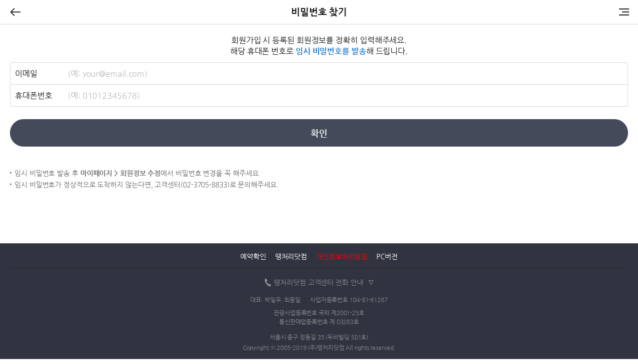

--- FILE ---
content_type: text/html;charset=UTF-8
request_url: https://mm.ttang.com/member/find/pwd.do
body_size: 9563
content:
<!doctype html>
<html lang="ko" class="ko">
<head>
<meta name="viewport" content="width=device-width,initial-scale=1,minimum-scale=1.0,maximum-scale=1.0,user-scalable=no">
<meta charset="utf-8">
<link rel="shortcut icon" href="/images/common/logo/favicon.ico">
<script type="text/javascript" nonce="XDUrummfczdeL6qcN/Wpag==">
var V_SCRIPT_VERSION = "20260112";
var v_mobile_domain_name = window.location.protocol + "//" + window.location.hostname + ":" + window.location.port;
//alert(v_mobile_domain_name);
</script><meta name="title" content="땡처리닷컴" >
<meta name="description" content="대한민국 대표 여행플랫폼" >
<meta name="keyword" content="땡처리,땡처리닷컴,땡처리여행,땡처리항공,땡처리호텔,땡처리패키지,저가항공,긴급여행" >
<meta property="og:type" content="website" />
<meta property="og:title" content="땡처리닷컴" />
<meta property="og:description" content="대한민국 대표 여행플랫폼" />
<meta property="og:image" content="/images/common/logo/OpenGraphLogo.png" />
<meta property="og:url" content="http://m.ttang.com/" />
<title>땡처리닷컴 > 로그인/예약확인/정보수정</title>
<script nonce="XDUrummfczdeL6qcN/Wpag==">
	var scriptNonce = "XDUrummfczdeL6qcN/Wpag==";
</script>
<link type="text/css" rel="stylesheet" href="/asset/css/font.css?v=20260112" />
<link type="text/css" rel="stylesheet" href="/asset/css/import.css?v=20260112" />
<script type="text/javascript" src="/asset/js/plugin/jquery-1.11.1.min.js" nonce="XDUrummfczdeL6qcN/Wpag=="></script>
<script type="text/javascript" src="/asset/js/plugin/jquery.bpopup-0.11.0.min.js" nonce="XDUrummfczdeL6qcN/Wpag=="></script>
</head>
<body class="TMv2_body commBody">
<div class="TMv2_skip"><a href="#TMv2_contents">contents</a></div>
<div id="TMv2_wrapper" class="TMv2_wrapper">
	<div class="TMv2_headerWrap">
		<!-- 사이트별 header // -->
			<script type="text/javascript" src="/asset/js/include/header.js?v=20260112&scriptNonce=XDUrummfczdeL6qcN%2FWpag%3D%3D" nonce="XDUrummfczdeL6qcN/Wpag==" charset="utf-8"></script>
		<!-- // 사이트별 header -->		
	</div>	
	<div class="TMv2_header_shadow"></div>	
	<section class="TMv2_section" id="TMv2_section">
		<script nonce="XDUrummfczdeL6qcN/Wpag==">$(function(){$("h1.tit").text("비밀번호 찾기");});</script>
<div id="TMv2_contents" class="TMv2_contents def">
	<div class="wrapDef mt0">
		<div class="titTextAc">
			<p>
				회원가입 시 등록된 회원정보를  <span class="wrap">정확히 입력해주세요.</span> <br>
				해당 휴대폰 번호로  <span class="wrap"><strong class="fc_blue">임시 비밀번호를</strong></span> <span class="wrap"><strong class="fc_blue">발송</strong>해 드립니다.</span>
			</p>
		</div>
		
		<form id="searchForm" name="searchForm" method="post">
		<input type="hidden" name="method" value="find_pwd_sms">
		<ul class="formSetTy2 rourndSet titW_115 mt15">				
			<li class="titIn">
				<h4 class="def">이메일</h4>
				<div class="formWrap inp">
					<span class="wrap">
						<input type="email" name="emailAddr" value="" class="trans" title="이메일" placeholder="(예: your@email.com)" maxlength="80">
					</span>
				</div>
			</li>
			<li class="titIn">
				<h4 class="def">휴대폰번호</h4>
				<div class="formWrap inp">
					<span class="wrap">
						<input type="number" pattern="[0-9]*" id="hpNo" name="hpNo" value="" class="trans" title="휴대폰번호" placeholder="(예: 01012345678)" maxlength="20" >
					</span>
				</div>
			</li>
		</ul>
		</form>
	
	</div>
	
	<div class="wrapDef btn_area n1 pd">
		<span class="btnWrap"><button type="button" id="member_pwd_srh_002_btn" class="btn styA c_dgray">확인</button></span>
		<script nonce="XDUrummfczdeL6qcN/Wpag==">
			document.getElementById('member_pwd_srh_002_btn').addEventListener('click', function() {
				MAIN('send_sms');
			});
		</script>			
	</div>
	
	<div class="wrapDef mb40">
		<ul class="listDef d3 bgDot">
			<li>임시 비밀번호 발송 후   <strong>마이페이지 ></strong> <strong>회원정보 수정</strong>에서 비밀번호 변경을 꼭 해주세요.</li>
			<li>
				임시 비밀번호가 정상적으로 도착하지 않는다면,
				고객센터(<span class="telnocolor fc_gray">02-3705-8833</span>)로 문의해주세요.
			</li>
		</ul>
	</div>
</div>

<script type="text/javascript" src="/asset/js/crypto/jsencrypt.min.js" nonce="XDUrummfczdeL6qcN/Wpag=="></script>
<script type="text/javascript" src="/asset/js/crypto/rsaUtil.js?v=20260112" nonce="XDUrummfczdeL6qcN/Wpag=="></script> 
<script type="text/javascript" nonce="XDUrummfczdeL6qcN/Wpag==">
//*************************************************//
//*** 이곳에 자바스크립를 작성하세요! ***********//
//*************************************************//
//* 화면이 최초 로드될 때 호출되는 함수 *//
$(document).ready(function() {
	MAIN("init");
});

//* MAIN 기본 함수 *//
function MAIN(args, event) {
    if (!ISVALID(args)) return;

    switch (args) {
    	case "init":
    		break;
    	case "send_sms":
        	objInfo.jqueryLoading.search(true);
        	
			var d = document.searchForm;

			//개인정보(암호화)
			objEncrypt.ttangRSA.init();
			var enc_email_addr = objEncrypt.ttangRSA.encrypt(d.emailAddr.value);
			var enc_hp_no = objEncrypt.ttangRSA.encrypt(d.hpNo.value);
    		
    		//Ajax Call
    		objInfo.jqueryAjax.init();
            objInfo.jqueryAjax.async = false;
            objInfo.jqueryAjax.url = "./act.do";
            objInfo.jqueryAjax.formName = {
				 method: "find_pwd_sms"
				,emailAddr : enc_email_addr
				,hpNo : enc_hp_no
			}
            objInfo.jqueryAjax.dataType = "xml"; //json or xml
            objInfo.jqueryAjax.callback = args;
            objInfo.jqueryAjax.send("POST");
    		break;
        default:
            alert("Invalid CALL!");
            return false;
            break;
    }
}
//* validation 체크하기 위한 함수 *//
function ISVALID(args) {

    switch (args) {
        case "send_sms":
			var d = document.searchForm;
			
        	if(d.emailAddr.value=="") { alert("이메일을 입력해 주세요!"); d.emailAddr.focus(); return false; }
	        if(d.hpNo.value==""){ alert("휴대폰번호가 잘못되었습니다. \n특수문자를 제거하고 숫자만 입력해 주세요!"); d.hpNo.focus(); return false; }
	        {
	        	// 기존 번호에서 - 를 삭제합니다.
	            var trans_num = d.hpNo.value.replace(/-/gi,'');
	        	
	         	// 총 핸드폰 자리수는 11글자이거나, 10자여야 합니다.
	            if((trans_num.length==11 || trans_num.length==10) == false){ alert("유효하지 않은 휴대폰번호 입니다."); d.hpNo.focus(); return false; }
	         	
	         	// 유효성 체크
                var regExp_ctn = /^(01[016789]{1}|02|0[3-9]{1}[0-9]{1})([0-9]{3,4})([0-9]{4})$/;
                if(regExp_ctn.test(trans_num) == false){ alert("유효하지 않은 휴대폰번호 입니다."); d.hpNo.focus(); return false; }
	        }
            break;
        default:
            break;
    }

    return true;
}
/**
* 새창을 띄우거나 외부로 데이터를 보내기 위한 함수
*/
function SETDATA(argTran) {
    //* 이동 화면으로 보낼 DATA SET *//
    var objmsg = new Object();
    objmsg.tran = "";

    switch (argTran.tran) {
        default:
            break;
    }
}
/**
* 외부에서 데이터를 받아서 처리하는 함수
*/
function GETDATA(objmsg) {
    var d = document.data;

    switch (objmsg.tran) {
        default:
            alert("Invalid CALL!"); ;
            return false;
            break;
    }
}
</script>
<script type="text/javascript" nonce="XDUrummfczdeL6qcN/Wpag==">
//*************************************************************//
//***  AJAX 호출후 메소트 호출 ***********************************//
//*************************************************************//
function AJAX_CALLBACK(method, resultData) {
    var arrHeadData = resultData[0];
    var arrResultData = resultData[1];

    var isError = arrHeadData[0]["error"];
    if (isError == true || isError == "true") {
        alert(arrHeadData[0]["message"]);
        return;
    }

    switch (method) {
		case "send_sms":
        	objInfo.jqueryLoading.search(false);
	        if (arrResultData.length > 0){
	        	if("SUCCESS" == arrResultData[0]["RESULT"]){
	        		alert("정상적으로 메시지를 발송하였습니다.");
	        		
	        		location.href="/member/login.do";
	       		}else{           			
	       			alert(arrResultData[0]["MESSAGE"]);
	       		}
	        } 
	    	break;
        default:
            alert("Invalid CALL!");
            break;
    }
}
</script> <!-- 메인컨텐츠 영역 -->
	</section>
		<script type="text/javascript" src="/asset/js/include/footer.js?v=20260112&scriptNonce=XDUrummfczdeL6qcN%2FWpag%3D%3D" nonce="XDUrummfczdeL6qcN/Wpag==" charset="utf-8"></script>
</div><!-- TMv2_wrapper -->
<div class="layerLoadWrap"></div>
<div class="layerLoadWrap2"></div>
<div class="layerLoadWrap3"></div>
	<script type="text/javascript" src="/asset/js/include/header_navi.js?v=20260112&scriptNonce=XDUrummfczdeL6qcN%2FWpag%3D%3D" nonce="XDUrummfczdeL6qcN/Wpag==" charset="utf-8"></script>
</body>
</html>

--- FILE ---
content_type: text/html;charset=UTF-8
request_url: https://mm.ttang.com/common/headerMap.do?scriptNonce=XDUrummfczdeL6qcN%2FWpag%3D%3D
body_size: 981
content:
document.write('<header id="TMv2_header" class="TMv2_header">	<div class="abWrap topMenu">		<a href="javascript:;" class="abL" id="id_header_history_back"><span class="ico_noTxt icoSet_headerMenu ico_back">뒤로가기</span></a>		<script nonce="XDUrummfczdeL6qcN/Wpag==">		document.getElementById("id_header_history_back").addEventListener("click", function() { history.back(); });		</script>		<h1 class="tit shortCut">&nbsp;</h1>		<div class="abR">			<a href="#none" class="abR1"><span class="ico_noTxt icoSet_headerMenu ico_menu">메뉴</span></a>		</div>			</div></header><script type="text/javascript" nonce="XDUrummfczdeL6qcN/Wpag==">function __072_PROTOCOL_REPLACE(domain, to_protocol, is_change){	if(!is_change) return domain;		var ret_value = domain;	switch(to_protocol)	{		case "http":  ret_value = ret_value.replace("https://","http://"); break;		case "https":  ret_value = ret_value.replace("http://","https://"); break;	}	return ret_value;}</script>');



--- FILE ---
content_type: text/html;charset=UTF-8
request_url: https://mm.ttang.com/common/footer.do?scriptNonce=XDUrummfczdeL6qcN%2FWpag%3D%3D
body_size: 2590
content:
document.write('<footer id="TMv2_footer" class="TMv2_footer mv2foot">	<div class="linkList">		<span><a href="'+v_mobile_domain_name+'/mypage/reserve/air_v2/list.do">예약확인</a></span>		<span><a href="'+v_mobile_domain_name+'/etc/company/view.do">땡처리닷컴</a></span>		<span><a href="'+v_mobile_domain_name+'/etc/agreement/view.do"><span class="special">개인정보처리방침</span></a></span>		<span><a href="http://www.ttang.com/index.do">PC버전</a></span>	</div>	<div class="innerWrap">		<div class="phoneNInfo" id="phoneNInfo">			<a href="javascript:;" class="tit" onclick="usr_footer_phone($(this));"><span><span>땡처리닷컴 고객센터 전화 안내</span></span></a>			<div class="slideWrap" style="display:none">					<div class="slideInner seoul">					<div class="numLink">						<span class="f14 telnocolor">서울 대표번호(ARS) 02-3705-8833</span>						<a href="tel:02-3705-8833" class="btnTel">전화걸기</a>											</div>					<ul class="n2">						<li><span>해외항공(1번)</span></li>						<li><span>국내항공/제주여행(2번)</span></li>						<li><span>해외호텔/국내숙박(3번)</span></li>						<li><span>해외여행패키지,자유여행(4번)</span></li>						<li><span>렌터카,패스(5번)</span></li>						<li><span>비자(운영중지)(6번)</span></li>					</ul>				</div>				<!--<div class="slideInner busan">					<div class="numLink">						<span class="f13 telnocolor">부산(해외항공)&middot; 051-441-2626</span>						<a href="tel:051-441-2626" class="btnTel">전화걸기</a>											</div>				</div>-->			</div>			<script type="text/javascript" nonce="XDUrummfczdeL6qcN/Wpag==">			function usr_footer_phone(objThis)			{				objThis.toggleClass("on");				$("#phoneNInfo .slideWrap").slideToggle();			}			</script>		</div>		<p>			<span>대표: 박일우, 최동일</span>			<span>사업자등록번호 104-81-61287</span>		</p>		<p class="dev">관광사업등록번호 국외 제2001-25호</p>		<p>통신판매업등록번호 제 03283호</p>		<p class="addr">서울시 중구 정동길 35 (두비빌딩 501호)</p>		<p class="copyright">Copyright ⓒ 2005-2019 (주)땡처리닷컴 All rights reserved.</p>	</div></footer><script type="text/javascript" nonce="XDUrummfczdeL6qcN/Wpag==">/* contents > min-height */$(window).load(function(){ contAddH(); });$(window).resize(function(){	 contAddH(); });function contAddH(){	if($(window).height() > $("body").height()){				$(".TMv2_section").css("min-height",$(window).height() - $(".TMv2_headerWrap").height() - $(".TMv2_footer").height() );		}}</script>');

--- FILE ---
content_type: text/html;charset=UTF-8
request_url: https://mm.ttang.com/common/headerNavi.do?scriptNonce=XDUrummfczdeL6qcN%2FWpag%3D%3D
body_size: 3433
content:
document.write('<div class="TMv2_nav" id="TMv2_nav" style="display:none;">	<div class="innerWrap tyTotal">		<div class="scrContWrap">			<div class="navTop">								<div class="util_MV2 logout">					<a href="'+v_mobile_domain_name+'/index.do" class="ico_noTxt home">home</a>					<p class="txt">로그인 해주세요</p>					<script type="text/javascript" src="'+v_mobile_domain_name+'/common/count/alarm.do" nonce="XDUrummfczdeL6qcN/Wpag==" charset="utf-8"></script>					<a href="'+v_mobile_domain_name+'/member/setting.do" class="ico_noTxt setting">setting</a>					<div class="btn"><a href="'+v_mobile_domain_name+'/member/login.do?fwd=aHR0cHM6Ly9tbS50dGFuZy5jb20vbWVtYmVyL2ZpbmQvcHdkLmRv" class="log">로그인 및 비회원 예약확인</a></div>				</div>			</div>				<div class="navCont vMV2">				<div class="bdrWrap">					<h3 class="def mt0">메뉴 바로가기</h3>					<ul class="menuList3 n3">						<li>							<a href="'+v_mobile_domain_name+'/ttangair/index.do" class="cateExair">								<span class="txt">해외항공</span>															</a>						</li>						<li>							<a href="https://mappair.ttang.com/inair/index.do" class="cateInair">								<span class="txt">국내항공</span>															</a>						</li>						<li>							<a href="'+v_mobile_domain_name+'/exhotel/main.do" class="cateExhotel">								<span class="txt">해외호텔</span>															</a>						</li>						<li>							<a href="'+v_mobile_domain_name+'/inhotel/main.do" class="cateInhotel">								<span class="txt">국내숙박</span>															</a>						</li>						<li>							<a href="'+v_mobile_domain_name+'/product/pkg/index.do" class="catePack">								<span class="txt">									<span class="wrapspan">해외패키지</span>																	</span>							</a>						</li>						<li>							<a href="'+v_mobile_domain_name+'/product/free/index.do" class="catePack">								<span class="txt">									<span class="wrapspan">자유여행</span>																	</span>							</a>						</li>						<li>							<a href="https://mrentcar.ttang.com/rentcar/index.do" class="cateRentcar">								<span class="txt">제주도 렌트카</span>															</a>						</li>						<li>							<a href="'+v_mobile_domain_name+'/help/insurance/index.do" class="cateExair">								<span class="txt">여행자보험</span>															</a>						</li>					</ul>				</div>				<div class="bdrWrap pd0">					<ul class="menuList2 tySm">						<li><a href="'+v_mobile_domain_name+'/help/notice/list.do"><span>공지사항</span></a></li>						<li><a href="'+v_mobile_domain_name+'/help/faq/list.do"><span>자주 묻는 질문</span></a></li>						<li><a href="'+v_mobile_domain_name+'/etc/event/list.do"><span>기획전/이벤트</span></a></li>						<li><a href="'+v_mobile_domain_name+'/etc/reqmail/view.do"><span>알리미신청</span></a></li>					</ul>				</div>				<div class="bdrWrap">					<div class="menuTxt">						<p class="tit">땡처리닷컴 상담문의</p>						<p class="tel"><a href="tel:02-3705-8833"><strong class="fc_red">02-3705-8833</strong></a></p>						<p class="text">오전 9시~오후 6시(주말/공휴일 휴무)</p>					</div>				</div>			</div>			</div>	</div>	<a href="#none" class="close ico_noTxt" id="navClose">close</a></div><div class="dimmedLayer nav" style="display:none;"></div><script src="'+v_mobile_domain_name+'/asset/js/dev/common/pub_navigation.js?v=20260112" nonce="XDUrummfczdeL6qcN/Wpag=="></script>');

--- FILE ---
content_type: text/html;charset=UTF-8
request_url: https://mm.ttang.com/common/count/alarm.do
body_size: 109
content:
document.write('<a href="'+v_mobile_domain_name+'/etc/alarm/list.do"  class="ico_noTxt alarm ">setting</a>');

--- FILE ---
content_type: text/css
request_url: https://mm.ttang.com/asset/css/import.css?v=20260112
body_size: 464
content:
@charset "utf-8";

/* *************************************************************
 땡처리닷컴 > 모바일 > 국내항공 > css import | import.css
************************************************************** */
@import 'base.css';
@import 'layout.css';
@import 'style.css';
@import 'contents.css';
@import 'layer.css';
@import 'event.css';
/* @import 'lang.css'; 다국어 적용시 주석 해제 */
/* @import './includeSite/@example.css'; */

--- FILE ---
content_type: text/css
request_url: https://mm.ttang.com/asset/css/base.css
body_size: 13869
content:
@charset "utf-8";

/* *************************************************************
 땡처리닷컴 > 모바일 > 국내항공 > 컨텐츠 > 국내항공특화(외부전달시 유의사항) | base.css
************************************************************** */

/* define */
html {font-size:16px}
html, body {word-break:break-all;}
body, button, h1, h2, h3, h4, h5, input, select, table, textarea {font-family:'Nanum Gothic';color:#191919;letter-spacing:-0.1px;}/* ,'DroidSansFallback','Apple Gothic'; */
html,body,ul,ol,li,form,fieldset,legend,h1,h2,h3,h4,h5,h6,p,dl,dt,dd{margin:0;padding:0;font-weight:normal}
article,aside,audio,canvas,command,datalist,details,embed,figcaption,figure,footer,header,hgroup,keygen,mark,meter,nav,output,progress,rp,rt,ruby,section,source,summary,time,video{display:block;margin:0;padding:0}
fieldset,img{border:0;vertical-align:middle}
fieldset {display:block;min-width:0;max-width:100%;width:100%;text-overflow:clip;/* 171213 추가 */}
img,video,embed,object{max-width:100%}
legend{visibility:hidden;color:#000}
dl,dt,dd,ul,ol,li{list-style:none}
sup{vertical-align:text-top}
sub{vertical-align:text-bottom}
table{width:100%;border-collapse:collapse;border:0;border-spacing:0}
caption,th,td{font-weight:normal;text-align:left;vertical-align:top}
hr{display:none}
input,textarea,select{vertical-align:middle}
a{color:#191919;text-decoration:none}
a,a:link,a:visited,a:hover{text-decoration:none}
form{display:inline}
fieldset{margin:0;padding:0;border:none}
address{font-style:normal}
label{cursor:pointer}
hr,legend,caption{overflow:hidden;position:absolute;left:-500px;width:0;height:0;line-height:0;text-indent:-2000px}

/* favorite class */
.acc_hid{visibility:hidden;position:absolute}
.clear{zoom:1}
.clear:after{display:block;visibility:hidden;clear:both;height:0;content:''}
.cl{clear:both}
.blind{visibility:hidden;overflow:hidden;position:absolute;width:0;height:0;font-size:0;line-height:0}
.hide{display:none !important}
.hidden{overflow:hidden;position:absolute;left:-500px;width:0;height:0;line-height:0;text-indent:-2000px}

/* form define */
* {-webkit-text-size-adjust:none;} /* 문자깨짐현상 처리 */
input::-webkit-outer-spin-button{margin-left:0}
input[type=text]{-webkit-tap-highlight-color:rgba(0,0,0,0)}
input[type=image]{vertical-align:middle}
input[type=number]::-webkit-inner-spin-button{-webkit-appearance:none}
button{*overflow:visible;margin:0;padding:0;border:0;background:transparent;cursor:pointer}
input[type=text],input[type=password],input[type=number],input[type=email],input[type=tel],input[type=date],input[type=checkbox],input[type=radio],input[type=image],select, select option, textarea, .fakeInput {font-size:16px;color:#191919;border:1px solid #d8d8d8;background:#ffffff;box-sizing:border-box;-moz-box-sizing:border-box;-webkit-box-sizing:border-box}
input.def, select.def , textarea.def, .fakeInput{width:100%;height:45px;line-height:45px;margin:0;padding:0 10px;vertical-align:middle;-webkit-appearance:none;border-radius:3px;cursor:pointer;}
input.def[type=text],input.def[type=password],input.def[type=number],input.def[type=email],input.def[type=date] {}
input.trans, textarea.trans{border:none;margin:0;padding:0}

.txtRmv, .addDel {position:relative;}
.btnDel {position:absolute;top:50%;right:1px;width:30px;height:40px;margin-top:-20px;background:#fff url(/images/contents/searchTy1_delete.png) no-repeat center center; background-size:20px 20px;}

select.def.disBlk {display:block;}
select.def {background:#fff url(/images/common/form/form_select_bg.png) no-repeat right center;background-size:30px 30px;padding-right:25px;}
select.def option{padding-left:10px;height:24px;line-height:24px;}
select.def option:selected{font-weight:bold !important;}
select.def:invalid {font-weight:normal;color:#bababa;}
select.def.defTxt {border:none;width:auto;height:auto;line-height:normal;}
textarea.def {min-height:70px;padding:5px 10px;line-height:24px;vertical-align:top;}
textarea.def.hMid{min-height:85px}
textarea.def.hLong{min-height:130px}
textarea.def.hXLong{min-height:220px}
.txtCount {margin-top:7px;font-size:14px; text-align:right;} 
input::-webkit-outer-spin-button{margin-left:0}
input::-webkit-input-placeholder{color:#bababa;font-weight:normal}
input:-moz-placeholder{color:#bababa;font-weight:normal}
input::-moz-placeholder{color:#bababa;font-weight:normal}
input:-ms-input-placeholder{color:#bababa;font-weight:normal}
textarea::-webkit-input-placeholder{color:#bababa;font-weight:normal}
textarea:-moz-placeholder{color:#bababa;font-weight:normal}
textarea::-moz-placeholder{color:#bababa;font-weight:normal}
textarea:-ms-input-placeholder{color:#bababa;font-weight:normal}
.txtplaceholder {color:#bababa !important}
input[type=checkbox],input[type=radio],label{cursor:pointer}
input[disabled],input[disabled=disabled],textarea[disabled],textarea[disabled=disabled],select[disabled],select[disabled=disabled]{border:1px solid #d8d8d8;background-color:#d8d8d8 !important;color:#bababa;opacity:1}
input[readonly],input[readonly=readonly],textarea[readonly],textarea[readonly=readonly],select[readonly],select[readonly=readonly]{border:1px solid #d8d8d8;background-color:#d8d8d8 !important;color:#bababa;}
input[readonly].disaTy1, input[readonly=readonly].disaTy1, textarea[readonly=readonly].disaTy1, textarea[readonly=readonly].disaTy1 {background-color:#f2f2f2 !important;color:#191919 !important;}
input[readonly].disaTy2, input[readonly=readonly].disaTy2, textarea[readonly=readonly].disaTy2, textarea[readonly=readonly].disaTy2 {background-color:#ffffff !important;color:#191919 !important;}

.rdonly{color:#6486a1 !important;}
.nosel select{}

/* [ezMark] checkbox & radio design */
.ez-hide{opacity:0;filter:alpha(opacity=0)}
.ez-checkbox{display:inline-block;width:25px;height:25px;background:transparent url(/images/common/form/form_checkbox.png) center 0 no-repeat;background-size:25px 50px;vertical-align:middle}
.ezformBgty2 .ez-checkbox {background-image:url(/images/common/form/form_checkbox_ty2.png)}
.ez-radio{display:inline-block;width:25px;height:25px;background:transparent url(/images/common/form/form_radio.png) center 0 no-repeat;background-size:25px 50px;vertical-align:middle}
.ez-checked{background-position:0 -25px}
.ez-selected{background-position:0 -25px}
.ez-checkbox + label{padding-left:4px;vertical-align:middle}
.ez-radio + label, .ez-checkbox + lable {padding-left:6px;vertical-align:middle;}
.ez-checkbox + span.txt {padding-left:6px;vertical-align:middle;}
.ez-checkbox input,.ez-radio input{width:25px;height:25px;margin:0}
label + .ez-radio{margin-left:25px}
label + .ez-checkbox{margin-left:25px}
.ez-checkbox,.ez-radio{*display:inline;_height:25px;zoom:1}
.wrapDef .ezform > .formLeft.btmAgree {/* margin-top:-3px; */}

/* eztype2 */
.ezformBox {overflow:hidden;}
.ezformBox ul {overflow:hidden;margin-left:-3px;margin-top:-3px}
.ezformBox ul li {float:left;padding-left:3px;padding-top:3px;box-sizing: border-box;width:100%;}
.ezformBox ul li .empty {background:#eaeaea;min-height:50px;}
.ezformBox ul.n3 li:nth-child(3n-1) {width:33%;}
.ezformBox ul.n3 li {width:33%;} 
.ezformBox ul.n4 li {width:25%;} 
.ezformBox ul.n5 li {width:20%;}
.ezformBox ul.nAuto li.nW100px {width:100px;}
.ezformBox ul.nAuto li.nInputGender {width:45px;font-size:16px;}
.ezformBox ul.nAuto li.nInputGender .ezBox {min-height:45px;}
.ezformBox ul.nAuto li.nInputGender .ezBox .ez-radio {min-height:43px;}
.ezformBox ul.nAuto li.nInputGender .ezBox label {line-height:38px}

/* ezImg */
.ezformImg .ez-checkbox,
.ezformImg .ez-checkbox input {width:57px;height:35px;}
.ezformImg .ez-checkbox {background:transparent url(/images/common/form/form_checkTy2_off.png) center 0 no-repeat;background-size:57px 35px;}
.ezformImg .ez-checkbox.ez-checked {background-image:url(/images/common/form/form_checkTy2_on.png) }
.ezformImg label {display:none;}

.ezBox {position:relative;border:1px solid #eaeaea;/* width:100%; */box-sizing:border-box;min-height:50px;text-align:center;}
.ezBox .ez-radio, .ezBox .ez-checkbox {border: 2px solid #fff;width:100%;min-height:48px;box-sizing:border-box;background:none;}
.ezBox.ez-selected, .ezBox.ez-checked {border-color:#f56765;}
.ezBox.ez-selected .ez-radio, .ezBox.ez-checked .ez-checkbox {border-color:#f56765;}
.ezBox label {position:absolute;top:0;left:0;padding:3px 0;display:block;line-height:44px;text-align:center;height:100%;width:100%;box-sizing:border-box;} 
.ezBox.ez-selected label, .ezBox.ez-checked label {font-weight:bold;}

.btmAgreeBDwrap {border-top:1px solid #d8d8d8;padding-top:25px;}
.formLeft.btmAgree {position:relative;}
.formLeft.btmAgree .ez-checkbox {position:absolute;/* top:3px; */top:0;left:0;}
.formLeft.btmAgree label {padding-left:34px;display:block;}
.formLeft.btmAgree label {font-size:17px;line-height:24px;}
.formLeft.btmAgree.bdline {margin-top:15px;border-top:1px solid #d8d8d8;padding-top:25px;padding-bottom:22px;}
.formLeft.btmAgree.bdline .ez-checkbox {top:25px;} 

/* base layout setting */
.shortCut{display:block;overflow:hidden;white-space:nowrap;text-overflow:ellipsis;word-wrap:normal}
.shortCut.h18{/* height:18px; */} /* 컨텐츠에 br이 들어가는 경우 별도의 클래스로 구분 */
.shortCutLinel2,
.shortCutLinel3,
.shortCutLinel4{overflow:hidden;text-overflow: ellipsis; display: -webkit-box;-webkit-line-clamp: 3; -webkit-box-orient: vertical;}
.shortCutLinel2{-webkit-line-clamp:2;}
.shortCutLinel3{-webkit-line-clamp:3;}
.shortCutLinel4{-webkit-line-clamp:4;}
span.wrapspan,.wrapspan span{display:inline-block;white-space:nowrap}
.bren {display:none}
html.en .bren {display:block}
.ac{text-align:center !important}
.al{text-align:left !important}
.ar{text-align:right !important}
.aj{text-align:justify !important;word-wrap: break-word; word-break: break-all;}
.aj2{text-align:justify !important;word-break: break-all;}
.vc {display:-webkit-box; display:box; -webkit-box-orient:vertical; box-orient:vertical; -webkit-box-pack:center; box-pack:center;word-wrap:break-word;}

.mt-05{margin-top:-5px !important;}
.mt-08{margin-top:-8px !important;}
.mt-15{margin-top:-15px !important;}
.mt0{margin-top:0 !important;}
.mt05{margin-top:5px !important;}
.mt08{margin-top:8px !important;}
.mt10 {margin-top:10px !important}
.mt12 {margin-top:12px !important}
.mt15{margin-top:15px !important}
.mt17{margin-top:17px !important}
.mt20{margin-top:20px !important}
.mt22{margin-top:22px !important}
.mt25{margin-top:25px !important}
.mt30{margin-top:30px !important}
.mt35{margin-top:35px !important}
.mt40{margin-top:40px !important}
.mb10 {margin-bottom:10px !important}
.mb15 {margin-bottom:15px !important}
.mb25 {margin-bottom:25px !important}
.mb40 {margin-bottom:40px !important}
.mb-10{margin-bottom:-10px !important;}
.mtb10{margin-top:10px !important;margin-bottom:10px !important;}
.pd0 {padding:0px !important;}
.pd15 {padding:15px !important;}
.ptb07{padding-top:7px !important;padding-bottom:7px !important;}
.ptb10{/* padding-top:10px !important;padding-bottom:10px !important; */}
.ptb20{padding-top:20px !important;padding-bottom:20px !important;}
.ptb25{padding-top:25px !important;padding-bottom:25px !important;}
.pt0 {padding-top:0px !important}
.pt05 {padding-top:5px !important}
.pt10 {padding-top:10px !important}
.pt20 {padding-top:20px !important}
.pb05 {padding-bottom:5px !important}
.pb25 {padding-bottom:25px !important}
.pb40 {padding-bottom:40px !important;}
.pl0 {padding-left:0px !important}
.pr20 {padding-right:20px !important}
.f14 {font-size:14px !important;}
.f15 {font-size:15px !important;}
.f16 {font-size:16px !important;}
.f17 {font-size:17px !important;}
.lh16{/* line-height:1.6em */}
.lh22{line-height:22px;}
.ls_narrow {letter-spacing:-0.4px;}
.ls_narrow2 {letter-spacing:-0.6px;}
.ls_narrow3 {letter-spacing:-0.8px;}
.ls_wide {/* letter-spacing:0; */}
.indent_star_d1 {padding-left:14px;text-indent:-16px;}
.indent_star_d2 {padding-left:10px;text-indent:-15px;}
.indent_star_d3 {padding-left:17px;text-indent:-17px;}
.indent_ex_d3 {padding-left:22px;text-indent:-22px;}
.indent_form {padding-left:22px;text-indent:-22px;}
.fb{font-weight:bold !important}
.fn{font-weight:normal !important}
.fline {text-decoration: underline !important;}
.fc_blk{color:#000000 !important}
.fc_def {color:#191919 !important}
.fc_red{color:#f56765 !important}
.fc_blue{color:#1777cb !important}
.fc_blue2{color:#16a0e8 !important}
.fc_gray{color:#6e6e6e !important}
.fc_rGray{color:#bababa !important}
.fc_white{color:#ffffff !important}
.bg_gray {background-color:#f2f2f2;}
.fc_rentcar{color:#35a8b1 !important}
.fc_pass{color:#ff9b26 !important}
.fc_hotel{color:#d559aa !important}
.bg_white {background-color:#ffffff;}

.telnocolor a {color:#191919}
.comment .fc_blue{color:#1578cb !important}
.telnocolor.fc_red a {color:#f56765 !important}
.telnocolor.fc_gray a{color:#6e6e6e !important}
.telnocolor.fc_white a{color:#ffffff !important;}

.keyword {color:#1777cb;}
.rentcarBody .keyword {/* color:#35a8b1; */color:#00818b;}
.passBody .keyword {color:#ff9b26;}
.hotelBody .keyword {/* color:#d559aa; */color:#bf4394;}
.packBody .keyword {color:#00b348;}
.freeBody .keyword {color:#77c300;}
.etcinsuBody .keyword {color:#7260e0;}

.priceWrap {font-size:15px;}
.priceWrap span {display:inline-block;}
.priceWrap .price {font-size:17px;}
.priceWrap.sale {color:#1777cb;}
.priceWrap.total {color:#f56764;font-weight:bold;}
.priceWrap.total .price {font-size:19px;}
.priceWrap.total .unset {font-size:17px;}
.priceWrap .subTxt {display:inline-block;font-size:14px;font-weight:normal;color:#6e6e6e;}
.priceBefore {font-size:13px;color:#bababa;text-decoration:line-through;}


--- FILE ---
content_type: text/css
request_url: https://mm.ttang.com/asset/css/layout.css
body_size: 24708
content:
@charset "utf-8";

/* *************************************************************
 땡처리닷컴 > 모바일 > 국내항공 > 레이아웃 | layout.css
************************************************************** */

/* *************************************************************
	z-index 기준  (20170822기준)
	1000~1999 컨텐츠
	2000~2999 컨텐츠 > 툴팁 등 
	3000~3999 top버튼 , 상세검색버튼, footer버튼 등 툴팁 위 util 
	5000~5999 header  
	6000~6999 header> menu 레이어  
	9998, 9999 레이어 dimmed, 레이어 layerLoadWrap				
	10000 ~ 11000 레이어컨텐츠	
************************************************************** */

/* 외부와 연동된 사이트 define css */
.gnb_wrap {z-index:4000}
.TMv2_body .gnb_wrap {z-index:10000}

/* skip */
.TMv2_skip a {display:block;position:fixed;box-sizing:border-box;width:100%;left:0;top:-50px;z-index:999;background-color:#000;padding:10px;color:#fff;text-align:center;}
.TMv2_skip a:hover, .TMv2_skip a:focus, .TMv2_skip a:active {top:0;opacity:0.8;}

/* layout */
html {overflow-x:hidden;}
body{overflow-x:hidden;width:100%;min-width:320px;position:relative;}
body.trim {overflow:hidden;height:100%;}
body.trim .TMv2_wrapper {overflow:hidden;height:100%;}
body.bgC {background:/* #f2f2f2 -> #eaeaea */ #f2f2f2; }
body.bgC2 {background:#f2f2f2}
body.bgC3 {background:#ececec}

.TMv2_contents.def {padding-top:25px;padding-bottom:40px;}
.TMv2_contents.defBtm {padding-bottom:40px;}
.TMv2_contents.bgC {background:#f2f2f2;}

.TMv2_headerWrap {position:fixed;top:0;left:0;width:100%;height:49px;z-index:5000;background:#fff url(/images/common/colorchip/c_d8d8d8_3x3.png) repeat-x left bottom; background-size:1px 1px;}
.TMv2_headerWrap .TMv2_header {background-color:#fff;}
.TMv2_headerWrap.overLayer {z-index:10000} 
.TMv2_header_shadow {display:block;height:49px;}

.TMv2_header .topMenu {min-height:48px;}
.TMv2_header .topMenu h1 {text-align:center;font-size:/* 57px */1.188em;font-weight:bold;line-height:48px;}
.TMv2_header .topMenu h1 {padding:0 60px;}/* 다국어용  padding:0 90px;*/
.TMv2_header .topMenu .abL {top:0px;left:7px;width:48px;display:block;height:48px;z-index:5001;}
.TMv2_header .topMenu .abR {text-align:right;top:0px;right:12px;display:block;overflow:hidden;width: 80px;height:48px;z-index:5002}
.TMv2_header .topMenu .abR a {display:inline-block;height:48px;text-align:left;}
.TMv2_header .topMenu .abR a .ico_noTxt {text-align:left;}
.TMv2_header .changeLang {border-top:1px solid #d8d8d8;border-bottom:1px solid #d8d8d8}
.TMv2_header .changeLang a {display:block;text-align:center;}
.TMv2_header .changeLang a span {line-height:40px;font-size:15px/* 0.938em */;}

/* header 카테고리 메뉴 */
.TMv2_header .topMenu h1 a {display:block}
.TMv2_header .topMenu h1 a span.bg {display:inline-block;margin-left:10px;width:11px;height:48px;vertical-align:top;background:url(/images/contents/arrTy01_D_blk.png) no-repeat center center; background-size:11px 9px;}

/* footer */
.TMv2_footer {background:#303440;color:#86898e;}
.TMv2_footer a {color:#86898e;}
.TMv2_footer .linkList {padding:12px 0 14px 0;text-align:center;}
.TMv2_footer .linkList span {margin-left:4px;padding-left:10px;background:url(/images/common/colorchip/c_242730_3x3.png) no-repeat left center; background-size:1px 11px;}
.TMv2_footer .linkList span:first-child {padding-left:0px;margin-left:0px;background:none;}
.TMv2_footer .linkList span a {color:#fff;font-size:14px/* 0.875em */;}
.TMv2_footer .innerWrap {margin:0 20px;padding:15px 0 20px;background:url(/images/common/colorchip/c_242730_3x3.png) repeat-x left top; background-size:1px 1px;}
.TMv2_footer .innerWrap .phoneNInfo {margin-top:6px;padding-bottom:15px;}
.TMv2_footer .innerWrap .phoneNInfo a.tit {display:block;text-align:center;font-size:14px;line-height:17px;}
.TMv2_footer .innerWrap .phoneNInfo a.tit span {display:inline-block;padding-left:18px;background:url(/images/common/header/footer_telbg_tel.png) no-repeat left center; background-size:13px 17px;}
.TMv2_footer .innerWrap .phoneNInfo a.tit span span {padding-left:0;padding-right:20px;background:url(/images/common/header/footer_telbg_arr1.png) no-repeat right center; background-size:11px auto;}
.TMv2_footer .innerWrap .phoneNInfo a.tit.on span span {background-image:url(/images/common/header/footer_telbg_arr2.png)} 
.TMv2_footer .innerWrap .phoneNInfo .slideWrap {font-size:12px;padding-top:20px;}
.TMv2_footer .innerWrap .phoneNInfo .slideInner .numLink {text-align:center;}
.TMv2_footer .innerWrap .phoneNInfo .slideInner .numLink span {display:inline-block;line-height:25px;vertical-align:middle;}
.TMv2_footer .innerWrap .phoneNInfo .slideInner .numLink span.telnocolor {/* 차후 문제가 있을 경우 정의 */}
.TMv2_footer .innerWrap .phoneNInfo .slideInner .numLink a.btnTel {display:inline-block;line-height:25px;vertical-align:middle;margin-left:10px;color:#fff;background:#242730;padding:0 5px;}
.TMv2_footer .innerWrap .phoneNInfo .slideInner:nth-child(2) {border-top:1px solid #464a54;margin-top:10px;padding-top:10px;}
.TMv2_footer .innerWrap .phoneNInfo .slideInner ul {overflow:hidden;margin-top:6px;}
.TMv2_footer .innerWrap .phoneNInfo .slideInner li {float:left;/* width:50%; */width:45%;padding-top:8px;}
.TMv2_footer .innerWrap .phoneNInfo .slideInner li:nth-child(odd) {float:left;width:55%;}
.TMv2_footer .innerWrap .phoneNInfo .slideInner li span {padding-left:6px;background:url(/images/common/colorchip/c_888a8f_3x3.png) no-repeat left center; background-size:3px 3px;letter-spacing: -0.07em;}
.TMv2_footer .innerWrap p {color:#87898f;font-size:12px/* 0.75em */;text-align:center;margin-top:4px;}
.TMv2_footer .innerWrap p.dev {margin-top:12px;}
.TMv2_footer .innerWrap p.copyright {margin-top:12px;}
.TMv2_footer .innerWrap p.addr {margin-top:17px;}
.TMv2_footer .innerWrap p.addr + .copyright {margin-top:7px;}
.TMv2_footer .innerWrap p span {margin-left:6px;padding-left:10px;background:url(/images/common/colorchip/c_242730_3x3.png) no-repeat left center; background-size:1px 10px;}
.TMv2_footer .innerWrap p span:first-child {margin-left:0px;padding-left:0px;background:none;}
.TMv2_footer.mv2foot {color:#888a8f;padding-top:4px;padding-bottom:6px;}
.TMv2_footer.mv2foot .linkList {}
.TMv2_footer.mv2foot .special {color:#ff0000;}

/* lang.css > layout_en01 */
@media only screen and (max-width : 359px){
	.TMv2_footer .linkList span {margin-left:5px;padding-left:8px;}
	.TMv2_footer .linkList span a {font-size:13px;}
	.TMv2_footer .innerWrap p {font-size:11px;}
	.TMv2_footer .innerWrap {margin:0;}
	.TMv2_footer .innerWrap .phoneNInfo {padding-left:10px;padding-right:10px;}
	.TMv2_footer .innerWrap .phoneNInfo .slideInner li span{font-size:11px;}
}

/* contetns > wrap */
.wrapDef {margin-top:25px;padding:0 20px;}
.wrapDef.fit {padding:0;}
.wrapDef.fit .fitInner {padding:0 20px;}
.wrapDef.bgC {background:#f2f2f2;}
.wrapDef.sectionBdr {border-top:10px solid #eaeaea;}
.wrapDef.fit  + .wrapDef.underNoti {margin-top:0}
.wrapDef.fit  + .wrapDef.underNoti h3.def:first-child {margin-top:0}
.wrapDefSub + .wrapDefSub h4.def {margin-top:25px;}
.TMv2_contents.bottomFix {margin-bottom:60px;padding-bottom:40px;}
.TMv2_contents.bottomFix.srch_result {margin-bottom:70px;padding-bottom:20px;}
.TMv2_contents.bottomFix .btn_area.btmFix {position:fixed;bottom:0;left:0;height:60px;width:100%;z-index:3000}

/* layer */
.lyWrap {position:relative;width:100%;height:100%;box-sizing:border-box;background:#fff;}
.lyWrap .lyHeaderWrap {position:absolute;top:0;left:0;height:49px;width:100%;box-sizing:border-box;padding:0 50px 0 20px;border-bottom:1px solid #d8d8d8;background:#fff;z-index:20000;}
.lyWrap .lyHeaderWrap.nobd {border-bottom:none;}
.lyWrap .lyHeaderWrap h2 {font-size:/* 19px */1.188em;line-height:24px;padding-top:12px;padding-bottom:12px;display:block;overflow:hidden;white-space:nowrap;text-overflow:ellipsis;word-wrap:normal}
.lyWrap .lyHeaderWrap .bClose {position:fixed;top:0;z-index:20000;right:8px;}
.lyWrap .scrContWrap {height:100%;box-sizing:border-box;}/* overflow: hidden; height:100%;*/
.lyWrap .lyContWrap {height:100%;box-sizing:border-box;/*padding-top:48px 헤더 */;padding-bottom:40px/* 여백 */;}
.lyWrap .lyContWrap:before, 
.lyWrap .lyContWrap::before {content:'';display:block;position:relative;width:100%;height:49px;z-index:1000;background:#fff;}
.lyWrap.mini .lyContWrap::before {display:none;} 
.lyWrap .scrContWrap .lyContWrap {overflow-y:scroll;-webkit-overflow-scrolling:touch;}/* padding-top:48px; */

.lyWrap.fixTopSrch .fixTopItem {position:relative;position:sticky;position:-webkit-sticky;top:0px;left:0;width:100%;box-sizing:border-box;}
.lyWrap.fixTopSrch .fixTopScroll {padding-top:124px;padding-top:0}

/* 도시검색/도시선택 : fixTopItem 과 styLayer 분리가 불가능해서 다음과 같이 처리함 */
.lyWrap .lyContWrap.lyc_searchCity .fixTopItem {margin-top:-49px;} /*   */
.lyWrap .lyContWrap.lyc_searchCity .fixTopItem:before, 
.lyWrap .lyContWrap.lyc_searchCity .fixTopItem::before {content:'';display:block;position:relative;width:100%;height:48px;z-index:1000;}
.lyWrap .lyContWrap.lyc_searchCity .fixTopItem.srch.styLayer .btnDel {top:85px;}

.lyWrap.wfull {/*min-width:320px;width:100%;*/}
.lyWrap.w200{/* width:200px*/}
.lyWrap.fixBtn {}
.lyWrap.fixBtn .scrContWrap {padding-bottom:60px/* 버튼영역 */;}
.lyWrap.fixBtn .lyFooterWrap {position:fixed;bottom:0;left:0;width:100%;height:60px;z-index:10000}
.lyWrap.full {}
.lyWrap.fixTop .lyHeaderWrap {/* position:fixed;top:0;left:0;width:100%;background:#fff;z-index:10000  */}
.lyWrap.fixTop .lyHeaderWrap .bClose {/* position:fixed;top:0;margin-top:0;z-index:10000 */} 
.lyWrap.fixTop.fixTopSrch .scrContWrap {}
.lyWrap.bgC {background:#f2f2f2;} 
.lyWrap.bgC .lyHeaderWrap {background:#ffffff;} 
.lyWrap.btm {position:absolute;bottom:0;height:auto;background: transparent;}
.lyWrap.btm .scrContWrap {background:#ffffff;}
.lyWrap.mini {/* height:unset; */height:auto;width:auto;margin:0 20px;padding-top:0;}
.lyWrap.mini .lyHeaderWrap {position:relative;}
.lyWrap.mini .lyContWrap {padding-top:0;}

.layerLoadWrap,
.layerLoadWrap2,
.layerLoadWrap3 {width:100%;min-height:100%;height:100%;overflow:hidden;}
.layerLoadWrap.mini {min-height:auto;height:auto;}
.layerLoadWrapMini {width:100%;}
.layerLoadWrapMini .lyWrap {background:#fff;position:relative;}
.layerLoadWrapMini .lyWrap.mini {margin:0 20px;}

.dimmedMini.bClose {display:block;width:100%;height:100%;}
.dimmedLayer{position:fixed;top:0;left:0;z-index:9999;width:100%;height:100%;background: url(/images/common/colorchip/c_000000_75p_3x3.png) repeat 0 0;background-size:1px 1px;}
.dimmedLoading.dimmedLayer {background-image: url(/images/common/colorchip/c_000000_75p_3x3.png);z-index:10001}

.lyWrap.ly_openNoti1 .fakeH2 {background:#5587cb;color:#fff;font-size: /* 19px */1.188em; line-height: 24px;    padding:12px 20px ;}
.lyWrap.ly_openNoti1 .lyContWrap {padding-bottom:20px;}

/* tooltip */
.tooltipWrap {position:relative;}
.tooltipWrap .tit {vertical-align:middle; display:inline-block;line-height:20px;}
.tooltipWrap .tooltipBtn {vertical-align:middle; display:inline-block;}
.tooltipWrap .tooltipCont{position:absolute;top:0px;left:0;margin-top:30px;width:100%;box-sizing:border-box;/* padding:15px 25px 15px 15px; */padding:15px 38px 15px 15px;/* width:100%; */z-index:2000;border:1px solid #d8d8d8;background:#fff;text-align:left;}
.tooltipWrap .tooltipCont .listDef.d3 {margin-top:-3px}
.tooltipWrap .tooltipCont .listDef.d3 li {margin-top:4px}
.tooltipWrap .tooltipCont .listDef.d3 li:first-child {margin-top:0}
.tooltipWrap .tooltipCont .contDef {margin-top:-3px;font-size:14px;color:#6e6e6e;line-height:20px;word-wrap: break-word; word-break: break-all;}
.tooltipWrap .toltipClose {position:absolute;top:0px;right:0;width:38px;height:38px;background:url(/images/contents/tooltip_close.png) no-repeat center center; background-size:18px 18px;}
.tooltipWidthFull {position:relative;}
.tooltipWidthFull .tooltipWrap {position:static;}

/* loading */
.loading{overflow:hidden;min-height:70px !important;margin:0 !important;padding:0px 0 !important;text-align:center !important;text-indent:-9999px;background:url(/images/common/loading/loading_list.gif) no-repeat center center !important;background-size:30px 30px !important;}
.loading.fixed {position:fixed;top:50%;left:50%;margin-top:-35px !important;margin-left:-35px !important;width:70px;height:70px;z-index:20000;background-size:70px 70px !important;}
.dimmedLayer .loading.dimmedpage{position:absolute;top:50%;margin-top:-35px !important;width:100%;background:url(/images/common/loading/loading_all.gif) no-repeat center 0 !important;background-size:70px 70px !important;}
.dimmedLayer .loading.dimmedpageTxt{position:absolute;top:45%;margin-top:-70px !important;width:100%;text-indent:0;background:url(/images/common/loading/loading_allBlk.gif) no-repeat center 0 !important;background-size:70px 70px !important;}
.dimmedLayer .loading.dimmedpageTxt p {color:#fff;padding-top:20px;/line-height:24px; font-size:15px;}
.dimmedLayer .loading.dimmedpage,
.dimmedLayer .loading.dimmedpageTxt {background:url(/images/common/loading/loading_all_bg.png) no-repeat center 0 !important;background-size:70px 70px !important;}
.dimmedLayer .loading .imgLoading {width:66px;height:66px;display:block;margin:2px auto;}
li.loading {padding:35px 0 !important;}
div.noresult {text-align:center;padding:20px;}

/* go top */
.gototop {display:inline-block;position:fixed;right:20px;bottom:75px;width:38px;height:38px;z-index: 3000;border:1px solid #d8d8d8;border-radius:20px;background: url(/images/contents/ico_gotop.png) no-repeat center center;background-size:40px 40px;}
body.bgC .gototop {bottom:42px;}


/* right_menu */
.TMv2_nav {position:fixed;top:0;left:100%;width:100%;height:100%;padding-left:65px;box-sizing:border-box;/* z-index:6002; */z-index:10001;}
.TMv2_nav.on {display:block;}
.TMv2_nav.off {display:none;}
.dimmedLayer.nav {/* z-index:6001 */z-index:10000}
.TMv2_nav .innerWrap{height:100%;z-index:6003;position:relative;}
.TMv2_nav .scrContWrap {height:100%;/* background:#fff; */-webkit-overflow-scrolling:touch;overflow-y:scroll;background:#fff;}
.TMv2_nav .close {position:absolute;top:0;left:0px;width:65px;height:100%;z-index:6003;background:url(/images/common/menu/btn_close.png) no-repeat 20px 0px; background-size:45px 48px;}
.TMv2_nav .navTop {background:#5587cb;color:#fff;}
.TMv2_nav .navTop a {color:#fff;}
.TMv2_nav .navTop .ico_noTxt {text-align:left;}
.TMv2_nav .navTop .home {width:42px;height:48px;background:url(/images/common/menu/ico_home.png) no-repeat center center; background-size:23px 23px;}
.TMv2_nav .navTop .log {color:#fff;display:inline-block;vertical-align:top;border:1px solid #fff;}
.TMv2_nav .navTop .setting {position:absolute;top:0;right:10px;width:44px;height:48px;background:url(/images/common/menu/ico_setting.png) no-repeat center center; background-size:23px 23px;}
.TMv2_nav .navTop .alarm {width:44px;height:48px;background:url(/images/common/menu/ico_alarm.png) no-repeat center center; background-size:24px 22px;}
.TMv2_nav .navTop .alarm.on {background-image:url(/images/common/menu/ico_alarm_on.png);}
.TMv2_nav .navTop .util {position:relative;padding:0 10px;min-height:48px;}
.TMv2_nav .navTop .util .home {}
.TMv2_nav .navTop .util .log {position:absolute;top:0;right:58px;margin-top:12px;line-height:23px;font-size:14px; border-radius:15px;padding:0 13px;}
.TMv2_nav .navTop .util .setting {}
.TMv2_nav .navTop .util_MV2 {position:relative;padding:0 10px;min-height:116px;}
.TMv2_nav .navTop .util_MV2 .home {}
.TMv2_nav .navTop .util_MV2 .txt {}
.TMv2_nav .navTop .util_MV2.logout .txt {font-size:15px;display:inline-block;line-height:48px;vertical-align:top;}
.TMv2_nav .navTop .util_MV2.login .txt {position:absolute;top:60px;left:20px;font-size:16px;padding-right:110px;}
.TMv2_nav .navTop .util_MV2 .alarm {position:absolute;top:0;right:50px;}
.TMv2_nav .navTop .util_MV2 .alarm {z-index:10000;}
.TMv2_nav .navTop .util_MV2 .setting {z-index:10001;}
.TMv2_nav .navTop .util_MV2.logout .btn {text-align:center;margin-top:3px;}
.TMv2_nav .navTop .util_MV2.logout .log {line-height:23px;font-size:15px;line-height:38px; border-radius:19px;padding:0 22px;}
.TMv2_nav .navTop .util_MV2.login .btn {text-align:right;margin-top:3px;padding-right:10px;}
.TMv2_nav .navTop .util_MV2.login .log {line-height:23px;font-size:15px;line-height:28px; border-radius:14px;padding:0 13px;}
.TMv2_nav .navTop .welcome {margin-top:8px;line-height:24px;text-align:center;font-size:19px;font-weight:bold;}
.TMv2_nav .navTop .menuSty1.num a {min-height:43px;padding-top:15px;padding-bottom:18px;font-size:14px;}
.TMv2_nav .navTop .menuSty1.simple a {min-height:15px;padding-top:22px;padding-bottom:19px;font-size:16px;}
.TMv2_nav .navTop .menuSty1 ul {overflow:hidden;}
.TMv2_nav .navTop .menuSty1 li {float:left;} 
.TMv2_nav .navTop .menuSty1.num li .cnt {display:block;font-size:19px;padding-bottom:10px;}
.TMv2_nav .navTop .menuSty1 li a {display:block;font-size:16px;text-align:center;}
.TMv2_nav .navTop .menuSty1 li a .bgwrap {display:block;background:url(/images/common/colorchip/c_7fa4d5_3x3.png) repeat-y left center; background-size:1px 1px;}
.TMv2_nav .navTop .menuSty1 li:first-child a .bgwrap {background:none;}
.TMv2_nav .navTop .menuSty1 .n1 li {width:100%}
.TMv2_nav .navTop .menuSty1 .n2 li {width:50%}
.TMv2_nav .navTop .menuSty1 .n3 li {width:33%}
.TMv2_nav .navTop .menuSty1 .n3 li:nth-child(2) {width:34%}
.TMv2_nav .navCont {padding-left:30px;background-color:#fff}
.TMv2_nav .navCont .menuList1 {margin-top:20px;}
.TMv2_nav .navCont .menuList1 li {margin-top:3px;}
.TMv2_nav .navCont .menuList1 li a {background:#f2f2f2;padding-left:40px;background:url(/images/common/menu/ico_menuSty1_bg.png) no-repeat 0 center; background-size:30px auto;}
.TMv2_nav .navCont .menuList1 li a.cateAir {background-image:url(/images/common/menu/ico_menuSty1_cateAir.png);} 
.TMv2_nav .navCont .menuList1 li a.cateHotel {background-image:url(/images/common/menu/ico_menuSty1_cateHotel.png);}
.TMv2_nav .navCont .menuList1 li a.cateRentcar {background-image:url(/images/common/menu/ico_menuSty1_cateRentcar.png);}
.TMv2_nav .navCont .menuList1 li a.cateTicket {background-image:url(/images/common/menu/ico_menuSty1_cateTicket.png);}
.TMv2_nav .navCont .menuList1 li a.cateQna {background-image:url(/images/common/menu/ico_menuSty1_cateQna.png);}
.TMv2_nav .navCont .menuList1 li a {display:block;}
.TMv2_nav .navCont .menuList1 li a span {display:block;padding-left:20px;line-height:56px;font-size:16px;font-weight:bold;background:#f2f2f2 url(/images/common/menu/ico_menuSty1_rbg.png) no-repeat right center;background-size:29px 11px;}
.TMv2_nav .navCont .menuList2 {margin-top:20px;border-bottom:1px solid #eaeaea;}
.TMv2_nav .navCont .menuList2 li {border-top:1px solid #eaeaea;}
.TMv2_nav .navCont .menuList2 li a {display:block;line-height:56px;font-size:16px;font-weight:bold;background:url(/images/common/menu/ico_menuSty1_rbg.png) no-repeat right center;background-size:29px 11px;}
.TMv2_nav .navCont .menuList3 {margin-top:-10px;/* margin-top:20px; */overflow:hidden;}
.TMv2_nav .navCont .menuList3 li {margin-top:30px;float:left;}
.TMv2_nav .navCont .menuList3.n3 li {width:33%;}
.TMv2_nav .navCont .menuList3.n3 li:nth-child(3n-2){clear:both;}
.TMv2_nav .navCont .menuList3 li a {position:relative;display:block;font-weight:bold;padding-top:75px;background:url(/images/common/menu/ico_menuSty3.png) no-repeat center 0; background-size:70px 70px;}
.TMv2_nav .navCont .menuList3 li a.cateExair {background-image:url(/images/common/menu/ico_menuSty3_cateExair.png);}
.TMv2_nav .navCont .menuList3 li a.cateInair {background-image:url(/images/common/menu/ico_menuSty3_cateInair.png);}
.TMv2_nav .navCont .menuList3 li a.cateExhotel {background-image:url(/images/common/menu/ico_menuSty3_cateExhotel.png);}
.TMv2_nav .navCont .menuList3 li a.cateInhotel {background-image:url(/images/common/menu/ico_menuSty3_cateInhotel.png);}
.TMv2_nav .navCont .menuList3 li a.catePack {background-image:url(/images/common/menu/ico_menuSty3_catePack.png);}
.TMv2_nav .navCont .menuList3 li a.cateTicket {background-image:url(/images/common/menu/ico_menuSty3_cateTicket.png);}
.TMv2_nav .navCont .menuList3 li a.cateRentcar {background-image:url(/images/common/menu/ico_menuSty3_cateRentcar.png);}
.TMv2_nav .navCont .menuList3 li span.txt {display:block;line-height:20px;font-size:14px;text-align:center;}
.TMv2_nav .navCont .menuList3 li a .tag {position:absolute;top:0;left:50%;margin-left:-2px}
/* MV2용 */
.TMv2_nav .navCont.vMV2 {padding:0}
.TMv2_nav .navCont.vMV2 .bdrWrap {padding:20px;border-top:10px solid #eaeaea;}
.TMv2_nav .navCont.vMV2 .bdrWrap:first-child {border-top:none;}
.TMv2_nav .navCont.vMV2 .menuList2 {margin-top:0}
.TMv2_nav .navCont.vMV2 .menuList2 li a {position:relative;padding-left:20px;line-height:44px;}
.TMv2_nav .navCont.vMV2 .menuList2 li a .num {position:absolute;top:0;right:40px;font-size:13px;}
.TMv2_nav .navCont.vMV2 .menuList2.tySm li a {font-size:15px;font-weight:normal;}
.TMv2_nav .navCont.vMV2 .menuTxt {margin-top:0;padding-right:0}

@media only screen and (max-width : 359px){	
.TMv2_nav .navCont .menuList3.n3 li {width:50%;}
.TMv2_nav .navCont .menuList3.n3 li:nth-child(3n-2){clear:none;}
.TMv2_nav .navCont .menuList3.n3 li:nth-child(2n-1){clear:both;}
}
.TMv2_nav .navCont .menuBtn1 {margin-top:20px;padding-right:20px;}
.TMv2_nav .navCont .menuBtn1 .btn_area.n1 {padding-left:40px;}
.TMv2_nav .navCont .menuBtn2 {overflow:hidden;margin-top:-3px;margin-left:-3px;}
.TMv2_nav .navCont .menuBtn2 ul {overflow:hidden;}
.TMv2_nav .navCont .menuBtn2 li {float:left;width:100%;box-sizing:border-box;padding:3px 0 0 3px;}
.TMv2_nav .navCont .menuBtn2 .n2 li {width:50%;}
.TMv2_nav .navCont .menuBtn2 li a {display:block;background:#f2f2f2;text-align:center;}
.TMv2_nav .navCont .menuBtn2 li a span {line-height:40px;font-size:15px;} 
.TMv2_nav .navCont .btn_area.n2 .btnWrap.n1{width:56%}
.TMv2_nav .navCont .btn_area.n2 .btnWrap.n2{width:44%}
.TMv2_nav .navCont .btn_area .btn.styD {padding:0 10px}
.TMv2_nav .navCont .menuTxt {margin-top:23px;padding-right:20px;padding-bottom:15px;}
.TMv2_nav .navCont .menuTxt .tit {font-size:15px;color:#191919;}
.TMv2_nav .navCont .menuTxt .tel {margin-top:6px;font-size:19px;color:#6e6e6e;}
.TMv2_nav .navCont .menuTxt .text {margin-top:2px;font-size:14px;color:#6e6e6e;}
.TMv2_nav .navCont .menuTxt.Addr {margin-top:23px;}
.TMv2_nav .navCont .menuTxt.ver {margin-top:36px; position:relative;}
.TMv2_nav .navCont .menuTxt.ver .abR {position:absolute;top:0;right:20px;font-size:14px;color:#6e6e6e;}
.TMv2_nav .navCont .menuTxt.ver .text {margin-top:10px;}
.TMv2_nav .navCont .menuTxt.ver .btn_area {margin-top:12px;}
.TMv2_nav .navCont .logo {padding:15px 0 40px 0;border-top:1px solid #d8d8d8;}
.TMv2_nav .navCont .logo img {height:22px;}
.TMv2_nav .navCont .logo a.appLogo {display:block;position:relative;padding-left:60px;min-height:53px;}
.TMv2_nav .navCont .logo a.appLogo img {position:absolute;top:0;left:0;width:53px;height:53px;}
.TMv2_nav .navCont .logo a.appLogo .txt {display:inline-block;font-size:14px;line-height:20px;margin-top:5px;}
.TMv2_nav .navCont .appDown {padding:15px 0 40px 0;border-top:1px solid #d8d8d8;}
.TMv2_nav .navCont .appDown li {margin-top:10px;}
.TMv2_nav .navCont .appDown li:first-child {margin-top:0px;}
.TMv2_nav .navCont .appDown img {height:22px;}
.TMv2_nav .navCont .appDown a.appLogo {display:block;position:relative;padding-left:60px;min-height:53px;}
.TMv2_nav .navCont .appDown a.appLogo img {position:absolute;top:0;left:0;width:53px;height:53px;}
.TMv2_nav .navCont .appDown a.appLogo .txt {display:inline-block;font-size:14px;line-height:20px;margin-top:5px;}
@media only screen and (max-width : 359px){
	.TMv2_nav {padding-left:45px;}
	.TMv2_nav .close {width:45px;background-position:0px 0}
}

/* list > paging */
.paging.addMore {border-bottom:15px solid #eaeaea;background:url(/images/common/colorchip/c_d8d8d8_3x3.png) repeat-x center bottom; background-size:1px 1px;}
.paging.addMore.nobg {border-bottom:none;}
.paging.addMore a {display:block;text-align:center;}
.paging.addMore a span {display:inline-block;padding:0 10px;padding-bottom:10px;padding-top:23px;font-size:15px;color:#6e6e6e;background:url(/images/common/colorchip/c_444a5a_3x3.png) repeat-x center bottom; background-size:1px 1px;}

--- FILE ---
content_type: text/css
request_url: https://mm.ttang.com/asset/css/style.css
body_size: 77120
content:
@charset "utf-8";

/* *************************************************************
 땡처리닷컴 > 모바일 > 국내항공 > 컨텐츠 | style.css
************************************************************** */

.innerWrap {}
.pdWrap {padding:0 20px;}
.abWrap {position:relative;}
.abWrap .abT {position:absolute;top:0;}
.abWrap .abL {position:absolute;left:0}
.abWrap .abR {position:absolute;right:0}
.abWrap .abB {position:absolute;bottom:0}
.devWrap {overflow:hidden;}
.devWrap .nWrap{float:left;}
.devWrap.n2 .nWrap{width:50%;}
.devWrap.n3 .nWrap{width:33.3%;}
.devWrap.n3 .nWrap:nth-child(2n) {width:33.4%;}

/* btn */
.btn_area.n2{overflow:hidden}
.btn_area.n3{overflow:hidden}
.btn_area.n2 .btnWrap{float:left;width:50%;}
.btn_area.n3 .btnWrap{float:left;width:33.3%;}
.btn_area.nAuto {text-align:center;}
.btn_area.nAuto .btnWrap {width:auto;display:inline-block;margin-left:6px;}
.btn_area.nAuto .btnWrap:first-child {margin-left:0px;}
.btn_area.nAuto .btn {width:auto;display:inline-block;}


.btn_area.wrapDef .btnWrap{padding-left:5px;padding-right:5px;box-sizing:border-box;}
.btn_area.wrapDef .btnWrap:first-child{padding-left:0}
.btn_area.wrapDef .btnWrap:last-child{padding-right:0}
.btn_area.pd .btnWrap{padding-left:5px;padding-right:5px;box-sizing:border-box;}
.btn_area.pd .btnWrap:first-child{padding-left:0}
.btn_area.pd .btnWrap:last-child{padding-right:0}
.btn_area .btn {display:block;width:100%;text-align:center;}
.btn_area.pd .btn {display:block;}
.btn.styA {border-radius:30px;font-size:/* 1.125em*/18px;line-height:45px;font-weight:bold;border:none;}
.btn_area.n1 .btn.styA {line-height:55px;}
.btn_area.nAuto .btn.styA {font-size:16px;padding-left:32px;padding-right:32px;}
.btn.styB {font-size:/*1.188em */19px;line-height:60px;font-weight:bold;}
.btn.styC {border-radius:5px;font-size:15px;line-height:30px;padding:0 14px;}
/* .btn.styC {border:5px;border-color:5px;font-size:16px;line-height:50px;font-weight:bold;} */
.btn.styD {padding:0 20px;font-size:15px;line-height:40px;border-radius:30px;width:auto;display:inline-block;}
.btn.styD.wide1 {padding:0 60px;}
.btn_area.pd .btnWrap .btn.styD {display:block;width:100%;box-sizing:border-box;font-weight:bold;}
.btn.styE {display:inline-block;border-radius:3px;font-size:14px;line-height:25px;padding:0 10px;}
.btn.styF {display:inline-block;box-sizing:border-box;padding:0 10px;border-radius:30px;font-size:13px;line-height:25px;border:none;}
.btn.styG {position:relative;margin-right:3px;display:inline-block;box-sizing:border-box;padding:0 3px 0 5px;border-radius:30px;font-size:13px;line-height:20px;border:none;}
.btn.styG::after, .btn.styG:after {position:absolute;right:-3px;top:50%;margin-top:-3px;content:'';width:4px;height:6px;z-index:1000;background:url(/images/contents/btnStyG_arr_wt.png) no-repeat 0 0;background-size:4px 6px;}
.btn.styH {display:inline-block;box-sizing:border-box;padding:0 10px;border-radius:15px;font-size:15px;line-height:30px;border:none;}

.btn.c_dgray, .btn.c_dgray * {background:#444a5a;color:#fefefe;}
.btn.c_dgray.disa, .btn.c_dgray.disa * {color:#72757c;}
.btn.c_rgray, .btn.c_rgray * {/* background:#7e7e7e; */background:#72747b;color:#ffffff;}
.btn.c_rgray2, .btn.c_rgray2 * {/* background:#7e7e7e; */background:#eaeaea;color:#191919;}
.btn.c_rgray.on , .btn.c_rgray.on * {background-color:#444a5a;}
.btn.c_rblue, .btn.c_rblue * {background:#1777cb;color:#ffffff;}
.btn.c_dblue, .btn.c_dblue * {background:#334a9a;color:#ffffff;}
.btn.c_dgray.addLine {border-left:1px solid #242730;}
.btn.c_dgrayLine {background:transparent;border:2px solid #444a5a;color:#444a5a;box-sizing:border-box;}
.btn.c_whiteAir, .btn.c_whiteAir * {background:#ffffff;color:#1465ad;}
.btn.styA.c_dgrayLine {line-height:41px;}
.btn.c_rgrayLine {background:transparent;border:1px solid #444a5a;color:#444a5a;box-sizing:border-box;}
.btn.styD.c_rgrayLine {line-height:38px;height:40px;}
.btn.c_whiteLine {background:transparent;border:1px solid #ffffff;color:#ffffff;box-sizing:border-box;}
.btn.styD.c_whiteLine {line-height:38px;height:40px;}
.btn.c_packLine {background:transparent;border:1px solid #00b348;color:#00b348;box-sizing:border-box;}
.btn.styD.c_packLine {line-height:38px;height:40px;}
.btn.c_freeLine {background:transparent;border:1px solid #77c300;color:#77c300;box-sizing:border-box;}
.btn.styD.c_freeLine {line-height:38px;height:40px;}

.btn.c_rrgrayLine {background:transparent;border:1px solid #6e6e6e;color:#6e6e6e;box-sizing:border-box;}
.btn.styF.c_rrgrayLine {line-height:23px;height:25px;}
.btn.c_red, .btn.c_red * {background:#f56764;color:#ffffff;}
.btn.c_ctRentcar, .btn.c_ctRentcar * {background:#35a8b1;color:#ffffff;}
.btn.c_ctPass, .btn.c_ctPass * {background:#ff9b26;color:#ffffff;}
.btn.c_ctHotel, .btn.c_ctHotel * {background:#d559aa;color:#ffffff;}
.btn.c_ctAir, .btn.c_ctAir * {background:#1777cb;color:#ffffff;}

.btn.hotelTag01{/* background:#ea4c89; */background:#bf4394;color:#ffffff;} /* 인기 */
.btn.hotelTag02{background:#000000;color:#ffffff;} /* 블랙수요일 */
.btn.hotelTag03{background:#0186c4;color:#ffffff;} /* 땡처리호텔  */
.btn.hotelTag04{background:#a55ec2;color:#ffffff;} /* 프로모션 */
.btn.hotelTag05{background:#ee6628;color:#ffffff;} /* 쿠폰할인 */
.btn.hotelTag06{background:#f84545;color:#ffffff;} /* 13일의금요일 */
.btn.hotelTag07{background:#a55ec2;color:#ffffff;} /* 지역인기 */
.btn.hotelTag08{background:#ee6628;color:#ffffff;} /* 이번주특가 */
.btn.hotelTag09{background:#a55ec2;color:#ffffff;} /* 호텔예약 Best */
.btn.hotelTag10{background:#a55ec2;color:#ffffff;} /* 리조트예약 Best */
.btn.hotelTag11{background:#f84545;color:#ffffff;} /* 핫딜 */
.btn.hotelTag12{background:#a55ec2;color:#ffffff;} /* 추천호텔 */

.btn.packTag01{background:#0186c4;color:#ffffff;} /* 긴급모객 */
.btn.packTag02{background:#ea4c89;color:#ffffff;} /* 오늘마감 */
.btn.packTag03{background:#f84545;color:#ffffff;} /* 오늘마감 */

.btn.styF.tailR {position:relative;border-bottom-left-radius:0px;font-weight:bold;}
.btn.styF.tailR:after{position:absolute;left:0;bottom:-8px;content:'';width:8px;height:8px;background:#fff url(/images/contents/btnStyF_tailR_pass.png) no-repeat 0 0; background-size:8px 8px;}
.btn.styF.tailR.c_ctHotel:after {background-image:url(/images/contents/btnStyF_tailR_inhotel.png)}
.photoTailtagOver {position:relative;}
.photoTailtagOver .btn.styF.tailR{position:absolute;bottom:-10px;left:20px;}

.btn.styF.tailTR {position:relative;
	border-radius: 0;font-size: 11px;line-height: 20px;color:#fff;height:20px;font-weight:bold;}
.btn.styF.tailTR:after{position:absolute;right:-4px;top:0px;content:'';width:4px;height:7px;background:url(/images/contents/btnStyF_tailTR_blue.png) no-repeat 0 0; background-size:4px 7px;}
.btn.styF.tailTR.c_ctAir:after {background:url(/images/contents/btnStyF_tailTR_blue.png)}
.btn.styF.tailTR.c_red:after {background:url(/images/contents/btnStyF_tailTR_red.png)}


.btn.styTel {display:inline-block;border:2px solid #444a5a;padding:0 17px 0 52px;border-radius:30px;background:#fff url(/images/contents/btn_bg_tel.png) no-repeat left center; background-size:auto 36px;}
.btn.styTel span {display:block;line-height:36px;font-size:17px; font-weight:bold;}
.btn.styWrite {display:inline-block;border:2px solid #444a5a;padding:0 17px 0 52px;border-radius:30px;background:#fff url(/images/contents/btn_bg_Write.png) no-repeat left center; background-size:auto 36px;}
.btn.styWrite span {display:block;line-height:36px;font-size:17px; font-weight:bold;}

.btn.styA.bgL_review .bg {display:inline-block;padding-left:27px;background:url(/images/contents/btnStyA_Icon_review.png) no-repeat left center; background-size:17px 20px;}
.btn.styA.bgL_photo .bg {display:inline-block;padding-left:34px;background:url(/images/contents/btnStyA_Icon_photo.png) no-repeat left center; background-size:25px 20px;}
.btn.styA.bgL_vod .bg {display:inline-block;padding-left:33px;background:url(/images/contents/btnStyA_Icon_vod.png) no-repeat left center; background-size:25px 25px;}

.btn.styB.bgR_arrUp .bg{padding-right:20px;background:url(/images/contents/arrTy04_U.png) no-repeat right center; background-size:11px 9px;}
.btn.styB.bgR_arrDn .bg{padding-right:20px;background:url(/images/contents/arrTy04_D.png) no-repeat right center; background-size:11px 9px;}
.btn.styD.bgL_arrDn .bg{padding-left:20px;background:url(/images/contents/arrTy07_D.png) no-repeat left center; background-size:15px 10px;}
.btn.styD.bgL_download .bg{padding-left:25px;background:url(/images/contents/ico_btnbg_download.png) no-repeat left center; background-size:20px auto;}
.btn.styB.bgL_tel .bg {display:inline-block;padding-left:27px;background:url(/images/contents/btnStyB_Icon_tel.png) no-repeat left center; background-size:17px 20px;}
.btn.styB.bgL_review .bg {display:inline-block;padding-left:27px;background:url(/images/contents/btnStyB_Icon_review.png) no-repeat left center; background-size:17px 20px;}
.btn.styB.bgR_reflash .bg {display:inline-block;padding-right:22px;background:url(/images/contents/btnStyB_Icon_reflash.png) no-repeat right center; background-size:16px 16px;}
   
/* tag */
.tag.qna {font-size:14px;border:1px solid #6e6e6e;border-radius:15px;line-height:23px;display:inline-block;padding:0 8px;}
.tag.qna.step1 {border-color:#6e6e6e;color:#6e6e6e}
.tag.qna.step2 {border-color:#1777cb;color:#1777cb}
.tag.qna2 {font-size:13px;border-radius:15px;line-height:20px;display:inline-block;padding:0 14px;}
.tag.qna2.step1 {background-color:#1777cb;color:#ffffff;}
.tag.qna2.step1.cPack {background-color:#00b348;color:#ffffff;}
.tag.qna2.step1.cFree {background-color:#77c300;color:#ffffff;}
.tag.qna2.step1.cAir {background-color:#1777cb;color:#ffffff;}

.tag.img.newTy1 {display:inline-block;width:24px;hegiht:15px;vertical-align:middle;background:url(/images/contents/tag_new_Ty1.png) no-repeat center center; background-size:24px 15px;}
.tag.numTy1  {display:inline-block;position:relative;font-size: 13px;line-height:18px;padding: 0 7px;border-radius: 10px;/* border-bottom-right-radius:0px; */font-weight:bold;background: #ffffff;border:1px solid #f56765;color: #f56765;}
.tag.numTy1:after{position:absolute;right:-1px;bottom:-7px;content:'';width:10px;height:15px;background:url(/images/contents/btnStyF_tailL_redlineS.png) no-repeat 0 0; background-size:10px 15px;}
.tag.numTy1.cRedLine {border:1px solid #f56765;color: #f56765;}
.tag.numTy1.cRedLine:after {background-image:url(/images/contents/btnStyF_tailL_redlineS.png)}
.tag.arrBig.cPink {display:inline-block;width:27px;padding:5px 10px 10px 10px;font-size:10px;line-height:10px;color:#fff;text-align:center;background:url(/images/contents/tagBg_arrBig_pink.png) no-repeat center bottom; background-size:47px auto;}


/* text-center */
.titTextAc {text-align:center;margin-top:-4px;margin-bottom:-4px;}
.titTextAc p {font-size:16px;line-height:22px;margin-top:7px;}
.titTextAc p:first-child {margin-top:0}
.titTextAc p span.wrap {display:inline-block;white-space:nowrap}

/* txtLink */
/* 1, 2개 일 경우 오론쪽 정렬 , 3개이상은 분할 후 가운데정렬  */
.linkTxt {display:inline-block;}
.linkTxt.arrTy1R {padding-right:13px;background:url(/images/contents/arrTy06_R.png) no-repeat right center; background-size: 6px 9px;}
.linkTxt.arrTy2R {/* padding-right:20px; */padding-right:17px;padding-right:15px;background:url(/images/contents/arrTy01_R_blk.png) no-repeat right center; background-size: 9px 11px;}
.linkTxtWrap ul {overflow:hidden;}
.linkTxtWrap ul.n1 li,
.linkTxtWrap ul.n2 li {float:right;text-align:right;padding-left:20px;}
.linkTxtWrap ul.n3 li {float:left;width:33%;text-align:center;}
/* 로그인 관련 > 두번째 텍스트가 넘침 */
.linkTxtWrap.linkTxtTyLogin .w1{width:33%;}
.linkTxtWrap.linkTxtTyLogin .w2{width:37%;}
.linkTxtWrap.linkTxtTyLogin .w3{width:30%;}
@media only screen and (max-width : 359px){
	.linkTxtWrap ul.n3 li {font-size:15px;}
}

/* list */
.reviewList {overflow:hidden;}
.reviewList li {float:left;}
.reviewList.Ty1 li {line-height:25px;font-size:13px;padding:0 10px;background:#f2f2f2 url(/images/common/colorchip/c_d8d8d8_3x3.png) no-repeat left center; background-size:1px 12px;}
.reviewList.Ty1 li:first-child {background-image:none;padding-left:16px;border-top-left-radius:12px;border-bottom-left-radius:12px;}
.reviewList.Ty1 li:last-child {padding-right:16px;border-top-right-radius:12px;border-bottom-right-radius:12px;}
.reviewList.Ty2 li {line-height:13px;font-size:13px;padding:0 10px;border-left:1px solid #d8d8d8;}
.reviewList.Ty2 li:first-child {padding-left:0px;border-left:none;}
.reviewList.Ty2 li:last-child {padding-right:0;}
.hotelBody .reviewList.Ty2.keyword li {border-color:#bf4394}

/* tab */
.tabMenu ul {/* overflow:hidden; */} 
.tabMenu ul{zoom:1}
.tabMenu ul:after{display:block;visibility:hidden;clear:both;height:0;content:''}

{overflow:hidden;}
.tabMenu ul li {float:left;}
.tabMenu ul li a {display:block;text-align:center;}
.tabMenu ul.n1 li {width:100%}
.tabMenu ul.n2 li {width:50%}
.tabMenu ul.n3 li {width:33.3%}
.tabMenu ul.n3 li:nth-child(2) {width:33.4%}
.tabMenu ul.n4 li {width:25%}
.tabMenu ul.nAuto li {width:auto;}
.tabMenu ul.nAuto li a {padding-left:15px;padding-right:15px;}
/* nExair (해외항공) */
.tabMenu ul.nExair {position:relative;}
.tabMenu ul.nExair li {width:auto;}
.tabMenu ul.nExair li a {padding:0 15px;font-size:15px;}
.tabMenu ul.nExair li.ttang {float:none;position:absolute;top:0;right:0;}
.tabMenu ul.nExair li.ttang a {background:#fff;min-width:58px;padding:0 10px;color:#f56765;border-radius:20px;/* line-height:40px; */}
.tabMenu ul.nExair li.ttang a span {display:inline-block;padding-top:12px;line-height:28px;font-size:14px;}
.tabMenu ul.nExair li.ttang a.on {background:#f56765;color:#ffffff;}
.tabMenu ul.nExair li.ttang a:after{position:absolute;left:50%;top:-4px;content:'';width:24px;height:21px;margin-left:-12px;background:url(/images/contents/exair_tabmenu_cheap.png) no-repeat 0 0; background-size:24px 21px;}
.tabMenu ul.nExair li.ttang a.on:after {background-image:url(/images/contents/exair_tabmenu_cheap_on.png)}
.tabStyLine1 ul li a {padding:0 2px;/* font-size:14px; */height:40px;line-height:40px;color:#6ea0d9; background:url(/images/common/colorchip/c_6ea0d9_6x6.png) repeat-x center bottom; background-size:2px 2px;}
.tabStyLine1 ul li a.on {color:#ffffff;background-image:url(/images/common/colorchip/c_ffffff_6x6.png)}
.tabStyLine2 {margin-top:-3px;}
.tabStyLine2 ul li a {font-size:18px;padding:0 2px;padding-bottom:16px;color:#191919; background:url(/images/common/colorchip/c_d8d8d8_9x9.png) repeat-x center bottom; background-size:3px 3px;}
.tabStyLine2 ul li a.on {color:#1777cb;background-image:url(/images/common/colorchip/c_1777cb_9x9.png)}
.srch_result .tabStyLine2 ul li a {font-size:17px;}
html.en .airdoBody .srch_result .tabStyLine2 ul li a {font-size:16px;word-break: break-word;}
.tabStyLine2.packDetailCont ul li a {font-size:16px;}
.tabStyLine2.packDetailCont ul li a {background-size:3px 1px;}
.tabStyLine2.packDetailCont ul li a.on { background-size:3px 3px;}
body.packBody .tabStyLine2.packDetailCont ul li a.on {color:#00b348;background-image:url(/images/common/colorchip/c_00b348_9x9.png);}
body.freeBody .tabStyLine2.packDetailCont ul li a.on {color:#77c300;background-image:url(/images/common/colorchip/c_77c300_9x9.png);}

.tabStyLine4 {margin-top:-3px;}
.tabStyLine4 ul li a {font-size:16px;padding:0 2px;padding-bottom:16px;color:#191919; background:url(/images/common/colorchip/c_ffffff_9x9.png) repeat-x center bottom; background-size:3px 1px;}
.tabStyLine4 ul li a.on {color:#1777cb;background-image:url(/images/common/colorchip/c_1777cb_9x9.png); background-size:3px 3px;}


/* tabBox > 로그인 상단 : 한줄만 */
.tabStyBox1 ul {overflow:hidden;width:100%;}
.tabStyBox1 ul li {float:left;}
.tabStyBox1 ul.n4 li {width:25%;}
.tabStyBox1 ul li a {position:relative;display:block;background:#f3f3f3;border:1px solid #d8d8d8;font-weight:bold;line-height:43px;font-size:15px;color:#191919;}
.tabStyBox1 ul li a .bg {position:absolute;top:0;left:-1px;height:100%;width:1px;background:#f3f3f3;}
.tabStyBox1 ul li.on a {background:#1777cb; border:1px solid #1777cb;color:#fff;}
.tabStyBox1 ul li.on a .bg {background:#1777cb;left:-2px;border-left:1px solid #f3f3f3}	
.tabStyBox1 ul li:first-child a .bg{display:none;}
.tabStyBox1.rule ul li a {line-height:22px;padding:10px 0;}
.tabCont.login .txt_validate {margin-top:10px;padding-left:10px;font-size:14px;}

/* 두줄 */
.tabStyBox1.line2 ul li a {line-height:20px;padding-top:5px;padding-bottom:5px;}

/* 상단 공지사항 박스  */
.colorbox_notice {position:relative;/* padding:25px 20px 20px 20px; */padding:22px 20px 20px 20px;padding-bottom:50px;overflow:hidden;background:#444a5a;}
.colorbox_notice h3.def + .txtCont {margin-top:10px;}
.colorbox_notice .txtCont {color:#fefefe;line-height:23px;}
.colorbox_notice .txtCont > p:first-child {margin-top:-2px;}
.colorbox_notice p {color:#ffffff;}
.colorbox_notice p.f14 {line-height:22px;}
.colorbox_notice .listDef.d1 li {color:#ffffff;}
.colorbox_notice .listDef.d1.bgDot li {background-image:url(/images/common/colorchip/c_ffffff_9x9.png) }
.colorbox_notice .listDef.d3 li {color:#ffffff;}
.colorbox_notice .listDef.d3.bgDot li {background-image:url(/images/common/colorchip/c_ffffff_9x9.png) }
.colorbox_notice .btmBg {position:absolute;bottom:0;left:0;width:100%;height:50px;}
.colorbox_notice .btmBg {background:url(/images/contents/cont_colorbox_btm.png) no-repeat center bottom; background-size:100% 55px;}
.colorbox_notice .btnClose {position:absolute;right:20px;bottom:15px;width:30px;height:30px;}
.colorbox_notice .btnClose {background:url(/images/contents/cont_colorbox_close_01.png) no-repeat center center; background-size:30px 30px;}
.colorbox_notice .formSetTy2 {margin-top:20px;}
.colorbox_notice .formSetTy2 .titIn .formWrap .wrap {border-color: transparent;}
.colorbox_notice.on .btnClose {background-image:url(/images/contents/cont_colorbox_close_02.png);}
.colorbox_notice.cGray {background:#444a5a;}
.colorbox_notice.cBlue {background:#1777cb;}
.colorbox_notice.cAirdo {background:#1777cb;}
.colorbox_notice.cHotel {background:#d559aa;}
.colorbox_notice.cRentcar {background:#35a8b1;}
.colorbox_notice.cPass {background:#ff9b26;}
.colorbox_notice.cCommAlarm {background:#f57300;}
.colorbox_notice.cCommAlarm h3.def {color:#fff;}

/* 상단 공지박스 > 예약취소 */
.colorbox_notice .rsvDetailCancel {text-align:center;}
.colorbox_notice .rsvDetailCancel .tit {font-size:19px;font-weight:bold;}
.colorbox_notice .rsvDetailCancel .stit {font-size:16px;margin-top:15px;line-height:22px}
.colorbox_notice .rsvDetailCancel .listWrap {/* 180709 가운데정렬로 변경  width:180px;margin:8px auto 0;text-align:left; */}
.colorbox_notice .rsvDetailCancel .listWrap {margin:8px auto 0;}
.colorbox_notice .rsvDetailCancel .listWrap .listDef.d3.bgDot li {display:inline-block;text-align:center;}

/* search >  faq */
.srch.styFaq {margin-top:15px;position:relative;border-bottom:2px solid #191919;padding-right:/* 60px*/40px;} 
.srch.styFaq input.trans {width:100%;line-height:45px;}
.srch.styFaq .btnSrch {position:absolute;top:0;right:0;width:30px;height:45px;}
.srch.styFaq .btnSrch  {background:url(/images/contents/searchTy1_search.png) no-repeat right center; background-size:23px 23px;}
.srch.styFaq .btnDel {right:33px;/* position:absolute;top:0;width:30px;height:45px; */} 
/* .srch.styFaq .btnDel  {background:url(/images/contents/searchTy1_delete.png) no-repeat center center; background-size:20px 20px;} */
/* search >  오늘밤숙박 */
.srch.styBtn {position:relative;margin-top:15px;border-bottom:2px solid #6e6e6e;padding:0 85px 5px 31px;background:url(/images/contents/ico_search_ty1_gray.png) no-repeat left 10px; background-size:23px 22px;} 
.srch.styBtn input.trans {width:100%;line-height:40px;}
.srch.styBtn .btn {position:absolute;top:0;right:0;height:40px;}
.srch.styBtn .btnDel {right:85px;margin-top:-23px;/* position:absolute;top:0;width:30px;height:40px; */} 

/* icon */
.ico_noTxt {display:inline-block;overflow:hidden;text-indent:-9999px;text-align:left;}
.ico_imgL {display:inline-block;padding-left:10px;}
.ico_imgR {display:inline-block;padding-right:10px;}
.icoSet_headerMenu {height:48px;background: url(/images/common/header/icon_header_menu.png) no-repeat 0 0; background-size:48px 150px;}
.icoSet_headerMenu.ico_back {width:48px;background-position:0 0}
.icoSet_headerMenu.ico_menu { width:/*36px*/34px;;background-position:-6px -100px}
.icoSet_headerMenu.ico_lang {width:/*36px*/34px;background-position:-6px -50px}
.icoSet_headerFlag {height:40px;line-height:40px;padding-left:26px;}
.icoSet_headerFlag.ico_kor {background: url(/images/common/header/icon_header_flag_kor.png) no-repeat 0 center; background-size:20px 20px;}
.icoSet_headerFlag.ico_eng {background: url(/images/common/header/icon_header_flag_eng.png) no-repeat 0 center; background-size:20px 20px;}
.icoSet_headerFlag.ico_chn {background: url(/images/common/header/icon_header_flag_chn.png) no-repeat 0 center; background-size:20px 20px;}
.icoSet_airCityWay {width:38px;height:55px;background: url(/images/contents/ico_srch_cityReturn.png) no-repeat center center; background-size:37px 31px;}
.icoSet_airCityWay.ico_return {background-image: url(/images/contents/ico_srch_cityReturn.png)}
.icoSet_airCityWay.ico_oneway {background-image: url(/images/contents/ico_srch_cityOneway.png)}
.icoSet_countnum {width:30px;height:45px;background: url(/images/contents/ico_countnum_minus.png) no-repeat center center;background-size:12px auto;}
.icoSet_countnum.ico_numL {background-image: url(/images/contents/ico_countnum_minus.png);}
.icoSet_countnum.ico_numR {background-image: url(/images/contents/ico_countnum_plus.png);}
.airdoBody .icoSet_countnum.ico_numL {background-image: url(/images/contents/ico_countnum_minus.png);}
.airdoBody .icoSet_countnum.ico_numR {background-image: url(/images/contents/ico_countnum_plus.png);}
.rentcarBody .icoSet_countnum.ico_numL {background-image: url(/images/contents/ico_countnum_minus_rentcar.png);}
.rentcarBody .icoSet_countnum.ico_numR {background-image: url(/images/contents/ico_countnum_plus_rentcar.png);}
.passBody .icoSet_countnum.ico_numL {background-image: url(/images/contents/ico_countnum_minus_pass.png);}
.passBody .icoSet_countnum.ico_numR {background-image: url(/images/contents/ico_countnum_plus_pass.png);}
.hotelBody .icoSet_countnum.ico_numL {background-image: url(/images/contents/ico_countnum_minus_inhotel.png);}
.hotelBody .icoSet_countnum.ico_numR {background-image: url(/images/contents/ico_countnum_plus_inhotel.png);}
.packBody .icoSet_countnum.ico_numL {background-image: url(/images/contents/ico_countnum_minus_pack.png);}
.packBody .icoSet_countnum.ico_numR {background-image: url(/images/contents/ico_countnum_plus_pack.png);}
.freeBody .icoSet_countnum.ico_numL {background-image: url(/images/contents/ico_countnum_minus_free.png);}
.freeBody .icoSet_countnum.ico_numR {background-image: url(/images/contents/ico_countnum_plus_free.png);}
.icoSet_arrWay {vertical-align:middle;background-color:#888;}
.icoSet_arrWay.ico_stop {background:#eaeaea;border-radius:9px;line-height:20px;margin-left:2px;margin-right:2px;padding:0 5px;font-size:12px;display:inline-block}
.icoSet_arrWay.ico_oneway {width:30px;background: url(/images/contents/icoSet_arrWay_1.png) no-repeat right center; background-size:33px 9px;}
.icoSet_arrWay.ico_onewaySm {width:15px;background: url(/images/contents/icoSet_arrWay_1s.png) no-repeat right center; background-size:15px 9px;}
.icoSet_arrWay.ico_return {width:23px;background: url(/images/contents/icoSet_arrWay_2.png) no-repeat center center; background-size:23px 13px;}
.icoSet_req {width:9px;height:9px;background: url(/images/common/colorchip/dot_f56765_27x27.png) no-repeat center center;background-size:9px 9px;}
.icoSet_noticebox {width:20px;height:20px;background: url(/images/contents/ico_noticebox_01.png) no-repeat center center; background-size:20px 20px;}
.icoSet_noticebox.cWht {background-image:url(/images/contents/ico_noticebox_02.png);}
.icoSet_noticebox.cRed {background-image:url(/images/contents/ico_noticebox_03.png);}
/*.rentcarBody .icoSet_noticebox {background-image:url(/images/contents/ico_noticebox_01_rentcar.png);}*/
.icoSet_layer {width:48px;height:48px;background: url(/images/contents/ico_layer_bClose.png) no-repeat center center;}
.icoSet_layer.bClose {background-size:25px 25px;}
.icoSet_optionchange {/* width:30px;height:30px; */width:50px;height:50px;background: url(/images/contents/ico_mainsearch_change.png) no-repeat center center; background-size:30px 30px;}
.icoSet_SNS {background:#eaeaea;width:30px;height:30px;background: url(/images/contents/ico_snsTy3.png) no-repeat 0 0; background-size:30px auto;}
.icoSet_SNS.ico_facebook {background-position:0 0px}
.icoSet_SNS.ico_kakaostory {background-position:0 -40px}
.icoSet_SNS.ico_kakaotalk {background-position:0 -80px}
.icoSet_SNS.ico_mail {background-position:0 -120px}

/* star */

/* icon > star */
.icon_star{display:block;overflow:hidden;width:75px;height:13px;background:url(/images/common/form/ico_star_ranking_nor.png) no-repeat 0 0;background-size:75px auto;text-indent:-9999px}
.icon_star.star0{background-position:0 0}
.icon_star.star0p{background-position:0 -15px}
.icon_star.star1{background-position:0 -30px}
.icon_star.star1p{background-position:0 -45px}
.icon_star.star2{background-position:0 -60px}
.icon_star.star2p{background-position:0 -75px}
.icon_star.star3{background-position:0 -90px}
.icon_star.star3p{background-position:0 -105px}
.icon_star.star4{background-position:0 -120px}
.icon_star.star4p{background-position:0 -135px}
.icon_star.star5{background-position:0 -150px}
.icon_star.starO{background-image:url(/images/common/form/ico_star_ranking_hotel.png);background-size:13px auto;background-position:0 0px}
.icon_star.starP{background-image:url(/images/common/form/ico_star_ranking_hotel.png);background-size:13px auto;background-position:0 -15px}
.icon_star.starM{background-image:url(/images/common/form/ico_star_ranking_hotel.png);background-size:13px auto;background-position:0 -30px}
.makestar_wrap img{display:inline-block;width:23px;height:23px}	

/* icon > smile */
.icon_smile{display:block;padding-top:55px;background:url(/images/common/form/ico_smile_rentcarRv4_off.png) no-repeat center 0;background-size:50px 50px;}
.icon_smile .txt {display:block;font-size:15px;font-weight:bold;text-align:center;}
.cPass .icon_smile.on .txt {color:#ff8a00}
.cHotel .icon_smile.on .txt {color:#d559aa}
.cRentcar .icon_smile.on .txt {color:#00818b}
div .icon_smile.on.rv1 .txt {color:#191919}
.cPass .icon_smile.rv1{background-image:url(/images/common/form/ico_smile_passRv1_off.png)}
.cPass .icon_smile.rv2{background-image:url(/images/common/form/ico_smile_passRv2_off.png)}
.cPass .icon_smile.rv3{background-image:url(/images/common/form/ico_smile_passRv3_off.png)}
.cPass .icon_smile.rv4{background-image:url(/images/common/form/ico_smile_passRv4_off.png)}
.cPass .icon_smile.on.rv1{background-image:url(/images/common/form/ico_smile_passRv1_on.png)}
.cPass .icon_smile.on.rv2{background-image:url(/images/common/form/ico_smile_passRv2_on.png)}
.cPass .icon_smile.on.rv3{background-image:url(/images/common/form/ico_smile_passRv3_on.png)}
.cPass .icon_smile.on.rv4{background-image:url(/images/common/form/ico_smile_passRv4_on.png)}
.cHotel .icon_smile.rv1{background-image:url(/images/common/form/ico_smile_hotelRv1_off.png)}
.cHotel .icon_smile.rv2{background-image:url(/images/common/form/ico_smile_hotelRv2_off.png)}
.cHotel .icon_smile.rv3{background-image:url(/images/common/form/ico_smile_hotelRv3_off.png)}
.cHotel .icon_smile.rv4{background-image:url(/images/common/form/ico_smile_hotelRv4_off.png)}
.cHotel .icon_smile.on.rv1{background-image:url(/images/common/form/ico_smile_hotelRv1_on.png)}
.cHotel .icon_smile.on.rv2{background-image:url(/images/common/form/ico_smile_hotelRv2_on.png)}
.cHotel .icon_smile.on.rv3{background-image:url(/images/common/form/ico_smile_hotelRv3_on.png)}
.cHotel .icon_smile.on.rv4{background-image:url(/images/common/form/ico_smile_hotelRv4_on.png)}
.cRentcar .icon_smile.rv1{background-image:url(/images/common/form/ico_smile_rentcarRv1_off.png)}
.cRentcar .icon_smile.rv2{background-image:url(/images/common/form/ico_smile_rentcarRv2_off.png)}
.cRentcar .icon_smile.rv3{background-image:url(/images/common/form/ico_smile_rentcarRv3_off.png)}
.cRentcar .icon_smile.rv4{background-image:url(/images/common/form/ico_smile_rentcarRv4_off.png)}
.cRentcar .icon_smile.on.rv1{background-image:url(/images/common/form/ico_smile_rentcarRv1_on.png)}
.cRentcar .icon_smile.on.rv2{background-image:url(/images/common/form/ico_smile_rentcarRv2_on.png)}
.cRentcar .icon_smile.on.rv3{background-image:url(/images/common/form/ico_smile_rentcarRv3_on.png)}
.cRentcar .icon_smile.on.rv4{background-image:url(/images/common/form/ico_smile_rentcarRv4_on.png)}

/* icon >  review >  diamond simple */
.icon_diaS{display:block;overflow:hidden;width:100px;height:16px;background:url(/images/common/form/ico_diamond_nor_hotel.png) no-repeat 0 0;background-size:100px auto;text-indent:-9999px}
.icon_diaS.rv1{background-position:0 0}
.icon_diaS.rv2{background-position:0 -20px}
.icon_diaS.rv3{background-position:0 -40px}
.icon_diaS.rv4{background-position:0 -60px}
.icon_diaS.rv5{background-position:0 -80px}

.cPass .icon_diaS{background-image:url(/images/common/form/ico_diamond_nor_pass.png)}
.cHotel .icon_diaS{background-image:url(/images/common/form/ico_diamond_nor_hotel.png)}
.cRentcar .icon_diaS{background-image:url(/images/common/form/ico_diamond_nor_rentcar.png)}


/* icon >  review >  diamond unit */
.icon_diamond{display:inline-block;overflow:hidden;width:18px;height:18px;background:url(/images/common/form/makeDiamond_off.png) no-repeat 0 center;background-size:18px auto;text-indent:-9999px}
.icon_diamond.on{background-image:url(/images/common/form/makeDiamond_on_rentcar.png)}
.cPass .icon_diamond.on{background-image:url(/images/common/form/makeDiamond_on_path.png)}
.cHotel .icon_diamond.on{background-image:url(/images/common/form/makeDiamond_on_hotel.png)}
.cRentcar .icon_diamond.on{background-image:url(/images/common/form/makeDiamond_on_rentcar.png)}

h3.titSubmain {padding: 30px 0 15px 20px;font-size: 19px; color: #191919;font-weight: bold;}

/* icon > hotel grade */
.icon_hotelGrad{display:inline-block;overflow:hidden;width:22px;height:22px;background:url(/images/common/form/form_hotelGrade.png) no-repeat 0 0;background-size: auto 50px;text-indent:-9999px}
.icon_hotelGrad.star{background-position:0 0}
.icon_hotelGrad.starO{background-position:-25px 0}
.icon_hotelGrad.starP{background-position:-50px 0}
.icon_hotelGrad.starG{background-position:-75px 0}
.icon_hotelGrad.starM{background-position:-100px 0}
.icon_hotelGrad.star.on{background-position:0 -25px}
.icon_hotelGrad.starO.on{background-position:-25px -25px}
.icon_hotelGrad.starP.on{background-position:-50px -25px}
.icon_hotelGrad.starG.on{background-position:-75px -25px}
.icon_hotelGrad.starM.on{background-position:-100px -25px}

/* icon > food */
.icon.food.include {background:url(/images/contents/icon_food_include.png) no-repeat left center;}
.icon.food.exclude {background:url(/images/contents/icon_food_exclude.png) no-repeat left center;}


/* TABLE */
h3.def + .tblAWrap {margin-top:/* 12px */14px}
h4.def + .tblAWrap {margin-top:/* 12px *//* 14px */10px}
h3.def + .topBox {margin-top:/* 12px */14px}
h4.def + .topBox {margin-top:/* 12px */14px}
h3.def + .topPr {margin-top:12px}
h4.def + .topPr {margin-top:8px}
h3.def .logo {height:21px}
.tblAWrap {border-top:2px solid #6e6e6e;border-bottom:1px solid #6e6e6e;}
.tblAWrap.nobgTop {border-top:none;border-bottom:none;}
.tblAWrap.cGray {border-top:1px solid #d8d8d8;border-bottom:1px solid #d8d8d8;}

/* table > overflow-x */
.tblOverflowX {overflow-x:auto;} 
.tblAWrap.tbl_row .tblOverflowX .tblA th {background:#eaeaea}
.tblAWrap.tbl_row .tblOverflowX .tblA th .tBg2  {background:#d8d8d8;height:1px;}
.listToggle li .cont.ovFlow {padding-right:0;}

/* TABLE > tbl_col */
.tblAWrap .line {border-top:1px solid #d8d8d8;}
.tblAWrap table.tblA {table-layout:fixed}
.tblAWrap .tblA th,
.tblAWrap .tblA td {word-break:break-all;}
.tblAWrap .tblA caption {position:relative;}

.tblAWrap .tblA td.chkList ul.chkListUl > li {margin-top:10px;}
.tblAWrap .tblA td.chkList ul.chkListUl > li:first-child {margin-top:0px;}

.tblAWrap.tbl_col .tblA th,
.tblAWrap.tbl_col .tblA td {line-height:24px;background:#ffffff;padding:6px 0px 5px 20px;vertical-align:middle;text-align:left;}
.tblAWrap.tbl_col .tblA th {font-weight:bold;background:#f2f2f2;}
.tblAWrap.tbl_col .tblA td {}
.tblAWrap.tbl_col .tblA tr.trSubtxt th,
.tblAWrap.tbl_col .tblA tr.trSubtxt td {padding:0}
.tblAWrap.tbl_col .tblA td.inp {padding-top:8px;padding-bottom:7px;}
.tblAWrap.tbl_col td .subTxt {color:#6e6e6e;font-size:14px;margin-top:-4px;padding-left:10px;padding-right:10px;}
.tblAWrap.tbl_col td .sale + .subTxt {padding-right:0 /* 180112추가 */}
.tblAWrap.tbl_col td .subTxt.wrapspan {margin-top:0;padding-left:0;padding-right:0;}
.tblAWrap.tbl_col .tblA tr.frstBg th,
.tblAWrap.tbl_col .tblA tr.frstBg td, 
.tblAWrap.tbl_col .tblA tr.lastBg th,
.tblAWrap.tbl_col .tblA tr.lastBg td {height:10px !important;padding:0 !important;font-size:0 !important;} 

/* TABLE > tbl_col > type2 */
.tblAWrap.tbl_col .tblA.sty2 {table-layout:fixed}
.tblAWrap.tbl_col .tblA.sty2 th, 
.tblAWrap.tbl_col .tblA.sty2 td {font-size:15px;padding:3px 0px 2px 15px;} 
.tblAWrap.tbl_col .tblA.sty2 th {background:#f2f2f2;font-weight:normal;}
.tblAWrap.tbl_col .tblA.sty2 td {background:#fff;font-weight:bold;padding-right:10px;}
.tblAWrap.tbl_col .tblA.sty2 th.vt,
.tblAWrap.tbl_col .tblA.sty2 td.vt {vertical-align:top;}
.tblAWrap.tbl_col .tblA.sty2 th.grayTit {line-height:30px;padding-top:11px;padding-bottom:11px;background:#f2f2f2;border-top:1px solid #d8d8d8;border-bottom:1px solid #d8d8d8;}
.tblAWrap.tbl_col .tblA.sty2:first-child .grayTit {border-top:none;} 
.tblAWrap.tbl_col .tblA.sty2 tr.frstBg th,
.tblAWrap.tbl_col .tblA.sty2 tr.frstBg td {height:7px !important;}
.tblAWrap.tbl_col .tblA.sty2 tr.lastBg th,
.tblAWrap.tbl_col .tblA.sty2 tr.lastBg td ight:8px !important;} 

/* TABLE > tbl_col > type3 */
.tblAWrap.tbl_col .tblA.sty3 {table-layout:fixed}
.tblAWrap.tbl_col .tblA.sty3 th {background:#fff;padding-left:0}
.tblAWrap.tbl_col .tblA.sty3 td {padding-left:0}

/* TABLE > tbl_col > type4 */
.tblAWrap.tbl_col .tblA.sty4 {table-layout:fixed;}
.tblAWrap.tbl_col .tblA.sty4 th, 
.tblAWrap.tbl_col .tblA.sty4 td {font-size:15px;padding:10px;border-top:1px solid #d8d8d8;vertical-align:top;line-height:18px;}
.tblAWrap.tbl_col .tblA.sty4 tr:first-child th, 
.tblAWrap.tbl_col .tblA.sty4 tr:first-child td {border-top:none;}
.tblAWrap.tbl_col .tblA.sty4 th {/* background:#f2f2f2; font-weight:bold;*/}
.tblAWrap.tbl_col .tblA.sty4 td {/* background:#fff;font-weight:normal; */}
.tblAWrap.tbl_col .tblA.sty4 td.txt p:first-child {margin-top:0;}

/* TABLE > tbl_row */
.tblAWrap.tbl_row .tblA th, 
.tblAWrap.tbl_row .tblA td {padding:0;margin:0;vertical-align:middle;background:#fff;padding-left:15px}
.tblAWrap.tbl_row .tblA th:first-child,
.tblAWrap.tbl_row .tblA td:first-child {margin-left:0;padding-left:0}
.tblAWrap.tbl_row .tblA th {position:relative;border-bottom:1px solid #d8d8d8;}
.tblAWrap.tbl_row .tblA th {font-weight:bold;}
.tblAWrap.tbl_row .tblA th .tBg {/* margin-left:15px; */line-height:24px;padding:6px 0px 5px 0px;text-align:center;}
.tblAWrap.tbl_row .tblA td .tBg {padding:0;text-align:center;}
.tblAWrap.tbl_row .tblA td.txt .tBg {padding:8px 0px 8px 0px;} 
.tblAWrap.tbl_row .tblA th .tBg2{position:absolute;bottom:-1px;left:0;width:15px;height:2px;background:#fff}
.tblAWrap.tbl_row .tblA th:first-child .tBg2 {display:none;}
.tblAWrap.tbl_row .tblA tr.frstBg th,
.tblAWrap.tbl_row .tblA tr.frstBg td, 
.tblAWrap.tbl_row .tblA tr.lastBg th,
.tblAWrap.tbl_row .tblA tr.lastBg td {height:10px !important;padding:0 !important;font-size:0 !important;} 

/* TABLE > tbl_col > type2 (sml) */
.tblAWrap.tbl_row .tblA.sty2 th, 
.tblAWrap.tbl_row .tblA.sty2 td {font-size:15px;padding-left:10px;}
.tblAWrap.tbl_row .tblA.sty2 th:first-child, 
.tblAWrap.tbl_row .tblA.sty2 td:first-child {padding-left:0px;}

.tblAWrap.tbl_row .tblA.sty2 th .tBg2 {width:10px;}
.tblAWrap.tbl_row .tblA.sty2 td.txt .tBg {padding:6px 10px 6px 10px;}
.tblAWrap.tbl_row .tblA.sty2 td.txt .tBg p.shortCut {/* padding:0 10px; */}
.tblAWrap.tbl_row .tblA.sty2 tr.frstBg th,
.tblAWrap.tbl_row .tblA.sty2 tr.frstBg td, 
.tblAWrap.tbl_row .tblA.sty2 tr.lastBg th,
.tblAWrap.tbl_row .tblA.sty2 tr.lastBg td {height:7px !important;} 

.tblAWrap.tbl_row.cGray .tblA.sty2 th,
.tblAWrap.tbl_row.cGray .tblA.sty2 td {background-color:#f2f2f2}
.tblAWrap.tbl_row.cGray .tblA.sty2 th .tBg2 {background-color:#f2f2f2}

/* table > layout  */
.tblAWrap .arPrice {text-align:right !important;padding-right:15px !important;}
.tblAWrap th.btnR, .tblAWrap td.btnR {position:relative;padding-right:100px;}
.tblAWrap th.btnR .txtL, .tblAWrap td.btnR .txtL {padding-right:90px;}/* 한줄일경우만 해당 */
.tblAWrap th.btnR .btnR, .tblAWrap td.btnR .btnR {position:absolute;top:50%;right:0px;margin-top:-15px;}
.tblAWrap th.btnR .txtL1, .tblAWrap td.btnR .txtL1 {line-height:30px;}
.tblAWrap .sty2 th.btnR .txtL, .tblAWrap .sty2 td.btnR .txtL {padding-right:100px;}/* 한줄일경우만 해당 */
.tblAWrap .sty2 th.btnR .btnR, .tblAWrap .sty2 td.btnR .btnR {right:15px;}

/* tableB */
.tblB {table-layout: fixed;}
.tblB .titTr th {background:#6e6e6e;color:#ffffff;font-size:15px;font-weight:bold;padding:7px 15px 8px;}
.tblB .contTr td {background:#ffffff;font-size:15px;padding:11px 7px;text-align:center;line-height:22px;}
.tblB .contTr td:first-child {padding-left:15px;}
.tblB .contTr td:last-child {padding-right:15px;}

/* tbl_row 각 테이블별  width 설정 
tblID_00001 > 항공 > 탑승객정보확인 테이블
*/
#tblID_00001 th.n1 {width:8%}
#tblID_00001 th.n2 {width:39%}
#tblID_00001 th.n3 {width:18%}
#tblID_00001 th.n4 {width:35%}
/* 보험 */

.tblID_insu00001 th.n1 {width:20%;}
.tblID_insu00001 th.n2 {width:28%;}
.tblID_insu00001 th.n3 {width:28%;}
.tblID_insu00001 th.n4 {width:24%;}
.tblAWrap.tbl_row .tblID_insu00001 th, 
.tblAWrap.tbl_row .tblID_insu00001 td {padding-left:8px;}
.tblAWrap.tbl_row .tblID_insu00001 th .tBg {font-size:14px;line-height:18px;padding-top:10px;padding-bottom:10px;}
.tblAWrap.tbl_row .tblID_insu00001 th .tBg2 {width:8px;}
.tblAWrap.tbl_row .tblID_insu00001 .btn.styC {padding:0 10px;}


/* VISA */
.tblID_visa00001 th.n1 {width:10%;}
.tblID_visa00001 th.n2 {width:18%;}
.tblID_visa00001 th.n3 {width:18%;}
.tblID_visa00001 th.n4 {width:22%;}
.tblID_visa00001 th.n5 {width:32%;}
 
/* formset */
.formSet {background-color:#f2f2f2;}
.formSet .formSetWrap {margin-top:20px}
.formSet .formSetWrap:first-child,
.formSet .formSetWrap.frst {margin-top:0;}
.formSet .formSetWrap{zoom:1}
.formSet .formSetWrap:after{display:block;visibility:hidden;clear:both;height:0;content:''}
.formSet .formSetWrap .innerWrap {padding:0 5px;box-sizing:border-box;}
.formSet .formSetWrap .innerWrap .tit {margin-top:-2px}
.formSet .formSetWrap .innerWrap .tooltipWrap .tit {margin-top:0}
.formSet .formSetWrap .innerWrap:first-child,
.formSet .formSetWrap .innerWrap.frst {padding-left:0}
.formSet .formSetWrap .innerWrap:last-child,
.formSet .formSetWrap .innerWrap.last {padding-right:0}
.formSet .formSetWrap .innerWrap.absRT {position:relative;}
.formSet .formSetWrap .innerWrap.absRT .absReturnOpen {position:absolute;top:-5px;right:0}
.formSet .formSetWrap.n2 .innerWrap {float:left;width:50%;}
.formSet .formSetWrap.n3 .innerWrap {float:left;width:33.3%;}
.formSet .formSetWrap.n3 .innerWrap:nth-child(2) {width:33.4%;}

.formSet .formSetWrap.n99 .innerWrap {float:left;width:33.3%;}
.formSet .formSetWrap.n99 .innerWrap:nth-child(2) {width:66.4%;}

/* 해외항공 > 왕복 > 오는날 미정 */
/* 차후 삭제 가능 */
.formSet .formSetWrap.nMixRdo1 .innerWrap {position:relative;width:100%;padding-right:78px;} 
.formSet .formSetWrap.nMixRdo1 .innerWrap .ezform {position:absolute;width:78px;bottom:10px;right:0;text-align:right;} 
.formSet .bgWrap {display:block;margin-top:9px;height:45px;box-sizing:border-box;/* padding:9px 5px 11px 10px; */padding-left:10px;padding-bottom:1px;line-height:44px;background:#fff;border-radius:4px;/* min-height:20px; */}
.formSet .bgWrap > a {display:block;}
.formSet .bgWrap .txt {display:inline-block;/* line-height:24px; */font-weight:bold}
.formSet .bgWrap .txt.disa {color:#bababa;font-weight:normal;}
.formSet .bgWrapSel {margin-top:9px;}
.formSet select.def {border:none;}
.formSet .comment {margin-top:10px;font-size:/* 14px */0.875em;color:#6e6e6e;}
.formSet .tooltipWrap .tooltipBtn {padding-left:4px;padding-right:25px;background-position:4px center;}
.formSet .bgWrap.inp {padding:0}
.formSet .bgWrap.inp input {padding:10px;border:none;width:100%;}
.formSet .bgWrap.date_bg {overflow:hidden;white-space:nowrap;text-overflow:ellipsis;word-wrap:normal;padding-right:30px;background:#fff url(/images/contents/ico_bgWrap_calender.png) no-repeat right 13px; background-size:28px auto;}
.formSet .bgWrap.bed_bg {overflow:hidden;white-space:nowrap;text-overflow:ellipsis;word-wrap:normal;padding-right:30px;background:#fff url(/images/contents/ico_bgWrap_bed.png) no-repeat right 13px; background-size:28px auto;}
.formSet .bgWrap.hotelname_bg {position:relative;padding-right:30px;background:#fff url(/images/contents/ico_bgWrap_hotelname.png) no-repeat right 13px; background-size:28px auto;}
.formSet .bgWrap.hotelname_bg .btnDel {right:30px;}

html.en .formSet .bgWrap.date_bg .smHide {display:none;} 
.formSet .bgUnionWrap {background:#fff;border-radius:4px;margin-top:9px;}
.formSet .bgUnionWrap .bgWrap {margin-top:0;background-color: transparent;}
.formSet .bgUnionWrap .bgWrap.sel {padding:0 10px;height:46px;border-radius:0;}
.formSet .bgUnionWrap .bgWrap.sel select.def {padding:0;border-top:1px solid #d8d8d8;border-radius:0;}
.formSet .bgUnionWrap .bgWrap.sel select.def {background-image:url(/images/common/form/form_select_bg_rightFit.png);background-position:right center;}
/* 해외항공의 경우 선택사항이 불규칙하여 스타일 재설정 */
.exairBody .mainsearch .formSet {padding-top:1px;}
.exairBody .mainsearch .formSet .formSetWrap:first-child {margin-top:20px;}

/* 여행자보험 > 생년월일 체크 */
.formSet ul.nMixBrth li {margin-top:10px;position:relative;padding:0 100px 0 20px;}
.formSet ul.nMixBrth li:first-child {margin-top:5px;}
.formSet ul.nMixBrth li .abL {position:absolute;top:0;left:0;width:20px;line-height:45px;}
.formSet ul.nMixBrth li .abR {position:absolute;top:0;right:0;}
.formSet ul.nMixBrth li .abR .ezBox {width:45px;min-height:45px;display:inline-block;border:none;}
.formSet ul.nMixBrth li .abR .ezBox .ez-radio {min-height:45px;background:#fff;}
.formSet ul.nMixBrth li .abR .ezBox label {line-height:39px;}
.formSet .ctrNumber {margin-top:10px;border-bottom:1px solid #d8d8d8;text-align:center;}
.formSet .ctrNumber button {font-size:16px;color:#191919;font-weight:bold;padding:0 16px 0 20px;line-height:35px;background:url(/images/common/colorchip/c_d8d8d8_3x3.png) no-repeat left center; background-size:1px 15px;}
.formSet .ctrNumber button:first-child {background:none;}
@media only screen and (max-width : 340px){
	.formSet .bgWrap.date_bg {/* letter-spacing:-0.5px; */}
	.formSet .bgWrap.date_bg .txt .smHide {display:none;}
	.formSet .bgWrap.countnum + .comment {font-size:/* 13px */0.813em;}
}
.formSet .bgWrap.countnum {position:relative;padding:0; text-align:center;}
.formSet .bgWrap.countnum input,
.formSet .bgWrap.countnum .txtNum {width:30px;background:#fff;border:none;height:45px;vertical-align:top;line-height:45px;font-size:/* 19px */1.188em;margin:0;padding:0;text-align:center;box-sizing: content-box;}/*  */
.formSet .bgWrap.countnum input[readonly], 
.formSet .bgWrap.countnum input[readonly=readonly] {background-color:#fff !important; color:#191919 !important; border-radius:0; -webkit-text-fill-color:#191919;​-webkit-opacity:1;pointer-events:none;}
.formSet .bgWrap.countnum .ico_numL {position:absolute;top:0;left:6px;}
.formSet .bgWrap.countnum .ico_numR {position:absolute;top:0;right:6px;}
.formSet .bgWrap.countnum + .comment {text-align:center;margin-top:8px;}
.formSet .bgWrap.countnum + .comment span.fb {color:#191919;}
.formSet input /* 차후 확인하면서 추가 .formSet select, .formSet option */ {font-weight:bold;}
html.en .mainsearch .formSet .bgWrap.countnum + .comment span.fb + span {display:block;line-height:15px;}

/* form layout */
.formWrap {zoom:1}
.formWrap:after{display:block;visibility:hidden;clear:both;height:0;content:''}
.formWrap input, .formWrap select, .formWrap option {font-weight:bold;}
.formWrap .formWrap option.placeholder {font-weight:normal;} 
.formWrap .wrap {float:left;width:100%;display:block;padding:0 3px 0 3px;box-sizing:border-box;}
.formWrap .wrap.txt {line-height:43px;}
.formWrap .wrap.txt.symbol {font-size:19px;font-weight:bold;}
.formWrap .wrap:first-child {padding-left:0;}
.formWrap .wrap:last-child {padding-right:0;}
.formWrap .wrap .helpTxt {position:absolute;top:13px;left:2px;margin-left:0px;padding:0px;width:98%;box-sizing:border-box;color:#f56764;font-size:16px;line-height:18px;}
.formWrap .wrap .helpTxt {background:url(/images/common/colorchip/c_ffffff_1500x1.png) repeat-y 115px center; background-size:auto auto;}
.formWrap .wrap.help {position:relative;}
.formWrap .wrap .helpTxt {display:none;}
.formWrap .wrap.help .helpTxt {display:block;}
.formWrap .wrap .ezformBox ul.nAuto li.nInputGender  .ezBox{}
.ezformBox ul.nAuto li.nInputGender .ezBox {border-color:#d8d8d8;border-radius:2px;}
.ezformBox ul.nAuto li.nInputGender .ezBox.ez-selected, .ezBox.ez-checked {border-color: #f56765;}

.formWrap.n2 .wrap {width:50%;}
.formWrap.n3 .wrap {width:33%;}
.formWrap.n3 .wrap:nth-child(2n) {width:34%;}
.formWrap.n4 .wrap {width:25%;}
.formWrap + .comment {font-size:12px;color:#999;margin-top:5px;}
.formWrap.sel2 .wrap {padding:0;margin-top:10px;}
.formWrap.sel2 .wrap:first-child {margin-top:0;}

.formWrap.chk , .formWrap.rdo  {/* overflow:hidden;margin-top:-10px; */}
.formWrap.chk .rdoWrap, .formWrap.rdo .rdoWrap {margin-top:10px;margin-right:10px}

.formWrap.selFlt .wrap {padding:0;float:left;padding-left:10px;width:50%;}
.formWrap.selFlt .wrap:first-child {padding-left:0}

/* 유효기간 */
.formWrap.cardExpiry .wrap{width:37%}
.formWrap.cardExpiry .wrap.txt{width:7%;text-align:center;}
.formWrap.cardExpiry .wrap:nth-child(3) {width:56%}
/* 유효기간 */
.formWrap.cardPW .wrap{width:50%}
.formWrap.cardPW .wrap.txt{}
/* 소유주이름 */
.formWrap.ownerName .wrap{width:37%}
.formWrap.ownerName .wrap:nth-child(2){width:63%}
/* 생년월일 + 성별 */
.formWrap.brthMix {position:relative;padding-right:94px;}
.formWrap.brthMix .wrapGender {position:absolute;top:0;right:0;width:auto;}
.formWrap.brthMix .wrapGender.tabSty1 ul li {width:45px;}
.formWrap.brthMix .wrapGender.tabSty1 ul li a {border-color:#d8d8d8}
.formWrap.brthMix .wrapGender.tabSty1 ul li.on a {border-color:#f56765} 
.formWrap.brthMix .wrapGender.tabSty1 ul li a .wp {background:#fff;height:39px;line-height:39px;font-size:16px;min-height:39px;}

/* 휴대폰번호 3자리 구분 */
.formWrap.brthDiv {overflow:hidden;}
.formWrap.brthDiv input.trans.brthInp1 {float:left;width:45px !important;} 
.formWrap.brthDiv input.trans.brthInp2 {float:left;width:30px !important;} 
.formWrap.brthDiv input.trans.brthInp3 {float:left;width:30px !important;} 
.formWrap.brthDiv .dash {float:left;width:12px;line-height:33px;}

/* 휴대폰번호 3자리 구분 */
.formWrap.hpDiv {overflow:hidden;}
.formWrap.hpDiv input.trans.hpInp1 {float:left;width:36px !important;} 
.formWrap.hpDiv input.trans.hpInp2 {float:left;width:45px !important;} 
.formWrap.hpDiv input.trans.hpInp3 {float:left;width:45px !important;} 
.formWrap.hpDiv .dash {float:left;width:12px;line-height:33px;}

/* 우편번호 찾기 */
.formWrap .abrBtn {position:absolute;top:0;right:0;background:#72757c;color:#fff;font-size:15px;font-weight:bold;padding:0 15px;line-height:45px;border-top-right-radius:4px;border-bottom-right-radius:4px;}
.formWrap.zipcode input {padding-right:116px;}

/* 날짜선택 */
.formWrap.dateBgcal .wrap input{padding-left:37px;/* box-sizing:border-box; */background:#fff url(/images/contents/ico_calenderA.png) no-repeat 10px center; background-size:18px 18px;}
.formWrap.dateBgcalR .wrap input{padding-left:10px; padding-right:25px; box-sizing:border-box; background:#fff url(/images/contents/ico_bgWrap_calender.png) no-repeat right center; background-size:auto 18px;}

/* 날짜선택 > 팝업  */
.formWrap.dateBgcalR.fakeinp a.fakeInput{display:block;padding-left:10px;padding-right:10px;}
.formWrap.dateBgcalR.fakeinp a.fakeInput .txt {display:block;padding-right:25px;background: url(/images/contents/ico_calenderA.png) no-repeat right center; background-size:18px 18px;}
.formWrap.dateBgcalR.fakeinp a.fakeInput .txt.on {font-weight:bold;}

/* 현재위치 */
.formWrap.locationBgL .wrap input{padding-left:32px;background:#fff url(/images/contents/ico_location.png) no-repeat 10px center; background-size:auto 22px;}
.formWrap.locationBgL .wrap a.fakeInput {display:block;padding-left:32px;background:#fff url(/images/contents/ico_location.png) no-repeat 10px center; background-size:auto 22px;}
.formWrap.locationBgL .wrap a.fakeInput .txt {font-weight:bold;}
.formWrap.locationBgL .wrap a.fakeInput .txt.txtplaceholder {font-weight:normal;}

/* 검색 */
.formWrap.searchBgR .wrap input{padding-right:32px;background: url(/images/contents/ico_search_ty2_grayR.png) no-repeat right center; background-size: auto 23px;}

/* formSetTy2(결제기본) */
.formSetTy2 {/* margin-top:17px */}
.formSetTy2 > li:first-child h4.def {margin-top:0;}
.formSetTy2 > li h4.def {margin-top:0;margin-top:17px}
.formSetTy2 .formWrap {margin-top:8px;position:relative /* 171226 추가  */;}
.formSetTy2 h3.def + .formWrap {margin-top:13px;}
.formSetTy2 .titIn  {position:relative;}
.formSetTy2 .titIn .formWrap {margin-top:10px;}
.formSetTy2 .titIn h4.def {position:absolute;top:1px;left:0;font-weight:normal;padding-left:10px;line-height:43px;font-size:16px;z-index:100;}
.formSetTy2 .titIn h4.def {margin-top:0}  /* .formSetTy2 > li.titIn h4.def {margin-top:0} */
.formSetTy2 .titIn h4.def .icoSet_req2 {height:45px;;width:5px;vertical-align:middle;background:url(/images/common/colorchip/c_f56765_3x3.png) repeat-x center 15px;; background-size:5px 5px;}
.formSetTy2 .titIn .formWrap .wrap {width:100%;height:45px;line-height:45px;margin:0;padding:5px 0;border-radius:3px;border:1px solid #d8d8d8;background:#fff;box-sizing:border-box;}

.formSetTy2 .titIn .formWrap .wrap input.trans{line-height:33px;height:33px;vertical-align:top;width:99%;}

.formSetTy2 .titIn .formWrap .wrap select{line-height:33px;height:33px;vertical-align:top;width:99%;}

/* .formSetTy2 .titIn .formWrap .wrap {width:100%;height:45px;line-height:45px;margin:0;padding:0;border-radius:3px;border:1px solid #d8d8d8;background:#fff;box-sizing:border-box;}
.formSetTy2 .titIn .formWrap .wrap input.trans{line-height:43px;height:43px;vertical-align:top;width:99%;} */
.formSetTy2 .titIn .formWrap.ezform .wrap {line-height:normal;padding-top:8px;}
.formSetTy2 .titIn .formWrap.sel .wrap select {border:none;padding-left:0;height:33px;line-height:33px;vertical-align:top;}
.formSetTy2 .titIn .formWrap.txtFix .wrap {line-height:33px;font-weight:bold;}
.formSetTy2 .titIn.txtarea .formWrap .wrap {padding:10px !important;}
.formSetTy2.titW_70 .helpTxt {padding-left:0px !important;background-position:0px 0  !important; }
.formSetTy2.titW_10 .titIn .formWrap .wrap {padding-left:10px;}
.formSetTy2.titW_10 .helpTxt {padding-left:10px;background-position:10px 0}
.formSetTy2.titW_70 .titIn .formWrap .wrap {padding-left:70px;}
.formSetTy2.titW_70 .helpTxt {padding-left:70px;background-position:70px 0}
.formSetTy2.titW_80 .titIn .formWrap .wrap {padding-left:80px;}
.formSetTy2.titW_80 .helpTxt {padding-left:70px;background-position:80px 0}
.formSetTy2.titW_95 .titIn .formWrap .wrap {padding-left:95px;}
.formSetTy2.titW_95 .helpTxt {padding-left:95px;background-position:95px 0}
.formSetTy2.titW_115 .titIn .formWrap .wrap {padding-left:115px;}
.formSetTy2.titW_115 .helpTxt {padding-left:115px;background-position:115px 0}
/* 120, 130 180119 추가 | 위치 미확인 */
.formSetTy2.titW_120 .titIn .formWrap .wrap {padding-left:120px;}
.formSetTy2.titW_120 .helpTxt {padding-left:120px;background-position:120px 0}
.formSetTy2.titW_130 .titIn .formWrap .wrap {padding-left:130px;}
.formSetTy2.titW_130 .helpTxt {padding-left:130px;background-position:130px 0}

/* round Set */
.formSetTy2.rourndSet li.titIn {overflow:hidden;margin-top:-1px;}
.formSetTy2.rourndSet li.titIn .formWrap {margin-top:0px;}
.formSetTy2.rourndSet li.titIn .formWrap .wrap {border-radius:0}
.formSetTy2.rourndSet li.titIn:first-child .formWrap .wrap {border-top-left-radius:4px;border-top-right-radius:4px;}
.formSetTy2.rourndSet li.titIn:last-child .formWrap .wrap {border-bottom-left-radius:4px;border-bottom-right-radius:4px;}
.formSetTy2.rourndSet li.titIn.txtarea {}
.formSetTy2.rourndSet li.titIn.txtarea .formWrap .wrap {height:auto;}
.formSetTy2.rourndSet li.titIn.txtarea .formWrap .wrap textarea.trans{line-height:24px;min-height:130px;vertical-align:top;width:99%;}
.formSetTy2.rourndSet li.titIn.hMulti h4.def {top:50%;line-height:20px;margin-top:-10px;}
.formSetTy2.rourndSet li.titIn.hMulti .formWrap.txtFix .wrap {height:auto;padding-top:6px;padding-bottom:6px;line-height:22px;}
.formSetTy2.rourndSet li.titIn.hMulti .formWrap.txtFix .wrap p {font-weight:bold;}

/* 현금영수증 */
.cashReceiptWrap {position:relative;padding-right:50%;}
.cashReceiptWrap label {line-height:45px;}
.cashReceiptWrap input.abR{position:absolute;right:0;top:0;width:50%;}

/* 국내호텔 > 아동추가삭제기능포함 */
.guestForm .guestWrap {position:relative;margin-top:17px}
.guestForm .guestWrap > h4.def {margin-top:0}
.guestForm .guestWrap:first-child {margin-top:-3px}
.guestForm .guestWrap.btnW {padding-top:6px;padding-bottom:3px;}
.guestForm .guestWrap .formSetTy2 {margin-top:13px;}
.guestForm .guestWrap .btnAbr {position:absolute;top:3px;right:0;width:21px;height:21px;background:#fff;border:2px solid #d559aa;border-radius:13px;}
.guestForm .guestWrap .btnAbr.icoDel {background:#fff url(/images/contents/ico_countnum_minus_inhotel.png) no-repeat center center; background-size:12px auto;}
.guestForm .guestWrap .btnAbr.icoAdd {background:#fff url(/images/contents/ico_countnum_plus_inhotel.png) no-repeat center center; background-size:12px auto;}

/* bnrRolling >  img */
.rollingBnrimg {/*  width: 100%; */}
.rollingBnrimg .swiper-slide {display: -webkit-box;display: -ms-flexbox;display: -webkit-flex;display: flex;-webkit-box-pack: center;-ms-flex-pack: center;-webkit-justify-content: center;justify-content: center;-webkit-box-align: center;-ms-flex-align: center;-webkit-align-items: center;align-items: center;}
.rollingBnrimg .swiper-pagination {display:inline-block;bottom:25px;left:50%;min-width:50px;width:auto;margin-left:-25px;}
.rollingBnrimg .swiper-pagination {border-radius:13px;color:#fff;font-size:/* 14px */0.875em;line-height:25px;background:url(/images/common/colorchip/c_000000_55p_3x3.png) repeat 0 0; background-size:1px 1px;}
.rollingBnrimg .swiper-pagination span {display:inline-block;line-height:25px;}
.rollingBnrimg .swiper-pagination span.swiper-pagination-current {font-weight:bold;}

h3.def {margin-top:/* 25px */20px;font-size:/*19px*/1.188em;font-weight:bold;}
h3.def .txtSubR {font-size:16px;font-weight:normal;}
h4.def {margin-top:/* 20px *//* 18px */15px;font-size:/*17px*/1.063em;font-weight:bold;}
.h3abR {position:relative;}
.h3abR .txtR {position:absolute;bottom:0px;right:0}
.h3abR .txtR.listOptionTit {font-size:19px;width:100px;text-align:center;}
.h4abR  {position:relative;}
.h4abR .chkR {position:absolute;bottom:-3px;right:0;font-size:16px;}
.h4abR .linkTxt {position:absolute;bottom:-3px;right:0;font-size:13px;}
.h4abR.bgExtention {line-height:40px;}
.h4abR.bgExtention .chkR {bottom:0}
h4.def.d2 {font-size:15px;}
h4.def.ico_notice {padding-left:22px;background:url(/images/contents/ico_noticebox_04.png) no-repeat left center; background-size:16px 16px;}
h4.def.ico_notice:first-child {margin-top:0}

/* .h4abR .btnR {position:absolute;bottom:-3px;right:0;} */
.h4abRBtn {position:relative;text-align:right;margin-top:20px;padding:0px 0 10px 0}
.h4abRBtn:first-child {margin-top:0}
.h4abRBtn h4 {position:absolute;top:5px;left:0;}

.logoimg .logo {height:14px;display:inline-block;vertical-align:middle;margin-right:5px;}
.logoimg .txt {display:inline-block;vertical-align:middle;}
h4.logoimg .logo {height:17px;}
h5.logoimg .logo {height:16px;}

.rsvList h4.def {margin-top:22px;}
.rsvList .cateWrap {margin-top:18px;}
.rsvList .cateWrap:first-child h4.def {margin-top:0}
h5.def {margin-top:/* 20px *//* 18px */15px;font-size:/* 16px */1em;font-weight:bold;}
h5.def:first-child {margin-top:0}

p.def {margin-top:4px;font-size:16px;line-height:24px;}
p.def.d2 {font-size:15px;line-height:22px;}
p.def.d3 {font-size:14px;line-height:22px;}
p.comment {margin-top:0px;font-size:14px;line-height:/* 22px */20px;color:#6e6e6e}
.wrapDef h3.def:first-child {/* margin-top:-6px */}
.wrapDef.mt0 h3.def:first-child {margin-top:0px;}
.TMv2_contents .wrapDef:first-child h3.def:first-child {margin-top:-6px;}

/* list */
.listDot li {margin-top:6px;padding-left:9px;color:#6e6e6e;font-size:14px;line-height:18px;background:url(/images/common/colorchip/dot_191919_9x9.png) no-repeat left 8px; background-size:3px 3px;}
.listDot li:first-child {margin-top:0;}
.listDot.d2 li {font-size:15px;line-height:22px;}
.tooltipCont .toltipClose + .listDot {margin-top:-3px;}
.listDot.cGray li, .tooltipCont .listDot li {background-image:url(/images/common/colorchip/dot_6e6e6e_9x9.png)}
.listDef.d1 li {margin-top:6px;color:#191919;font-size:16px;line-height:24px;}
.listDef.d1 li:first-child {margin-top:0}
.listDef.d1.bgDot li {padding-left:8px;background:url(/images/common/colorchip/dot_191919_9x9.png) no-repeat left /* 11px */10px; background-size:3px 3px;}
.listDef.d2 li {margin-top:4px;padding-left:9px;color:#191919;font-size:15px;line-height:20px;}
.listDef.d2.bgNum li {padding-left:14px;text-indent:-16px;background:none;}
/* 좌우측 균등정렬 관련 > 렌터카 서브메인 우선 적용 */
.rentcar_main .listDef.d2 li {/* word-wrap: break-word; word-break: break-all; */}

.listDef.d2.bgDot li {padding-left:9px;background:url(/images/common/colorchip/dot_191919_9x9.png) no-repeat left 8px; background-size:3px 3px;}
.listDef.d2 li:first-child {margin-top:0}
.listDef.d3 {margin-top:/* 7px */4px;}
.listDef.d3 li {margin-top:/* 7px */4px;padding-left:9px;color:#6e6e6e;font-size:14px;line-height:19px;}
.listDef.d3 li:first-child {margin-top:0}
.listDef.d3.bgDot li {padding-left:9px;background: url(/images/common/colorchip/dot_6e6e6e_9x9.png) no-repeat left 7px; background-size:3px 3px;}
.listDef.d3.bgDash li {padding-left:9px;background: url(/images/common/colorchip/c_6e6e6e_12x3.png) no-repeat left 8px; background-size:4px 1px;}
.listDef .d3 {font-size:14px;color:#6e6e6e;}
.listDef p.d3 {font-size:14px;color:#6e6e6e;line-height:19px;margin-top:7px;}
.listDef li.bgNo {background:none !important;padding-left:0 !important;}
.listDef.chkOut li {padding-left:30px;text-indent:-30px}
.listDef + .lastUpdate {margin-top:12px;font-size:14px;text-align:right;}
h3.def + .listDef {margin-top:10px;}
h4.def + .listDef {margin-top:5px;}
h3.def + .subTxt {margin-top:10px;font-size:15px; color:#6e6e6e;}
.listDef.d1 li > .listDef.d3 {margin-top:4px;}
.listDef.d1 li > p.d3 {margin-top:4px;}

/* listCheck */
.listChk {}
.listChk li {line-height:22px;margin-top:10px;}
.listChk li:first-child {margin-top:0px;}
.listChk li.chk {position:relative;padding-left:35px;}
.listChk li.chk .ez-checkbox {position:absolute;top:0;left:0;}
.listChk li.chk .ez-checkbox + label {padding-left:0}
.listChk.d2 li {font-size:15px;}
h3.def + .listChk{margin-top:15px;}

/* list > layer select style */
.listLySelectWrap {margin:25px 20px;padding:0 20px;box-sizing:border-box;background:#fff;border-radius:12px;}
.listLySelect li {border-top:1px solid #eaeaea;}
.listLySelect li:first-child {border-top:none;}
.listLySelect li a {display:block;color:#191919;font-weight:bold;font-size:16px;padding:15px 0 16px 0;line-height:24px;}
.listLySelect li a.on {color:#1777cb;background:url(/images/contents/listSelect_bg_on.png) no-repeat right center; background-size:auto 13px;}
.airdoBody.listLySelect li a.on {color:#1777cb;background-image:url(/images/contents/listSelect_bg_on.png)}
.rentcarBody .listLySelect li a.on {color:#35a8b1;background-image:url(/images/contents/listSelect_bg_on_rentcar.png)}
.packBody .listLySelect li a.on {color:#00b348;background-image:url(/images/contents/listSelect_bg_on_pack.png)}
.freeBody .listLySelect li a.on {color:#77c300;background-image:url(/images/contents/listSelect_bg_on_free.png)}
.passBody .listLySelect li a.on {color:#ff9b26;background-image:url(/images/contents/listSelect_bg_on_pass.png)}

/* 국내항공 > 환불정책 */
.airCancelRule .aircancelruleCont h4.def {margin-top:0;}
.aircancelruleCont {margin-top:15px;}
.aircancelruleCont:first-child {margin-top:0px;}
.aircancelruleCont .tit1 {margin-top:15px;font-weight:bold;}
.aircancelruleCont .tit1 + .listDot {margin-top:2px;}
.aircancelruleCont .tit1 + .listDef.d2 {margin-top:/* 12px */8px;}
.aircancelruleCont .tit2 {margin-top:/* 12px */8px;font-size:15px;font-weight:bold;color:#1777cb}
.aircancelruleCont .tit2 + .listDef.d2 {margin-top:7px;}
.aircancelruleCont .listDef.d2.bgDot li {/* font-size:15px;color:#191919;background-image:url(/images/common/colorchip/dot_191919_9x9.png) */}
.aircancelruleCont h4.def + .listDef {margin-top:10px;}
.aircancelruleCont h5.def + .listDef {margin-top:10px;}
.aircancelruleCont .subTxt {/*margin-top:10px;font-size:12px;*/}
.aircancelruleCont .devLine {margin-top:13px;margin-top:10px;border-top:1px solid #d8d8d8;padding-top:12px;}
.aircancelruleCont .devLine > .listDef.d3,
.aircancelruleCont .devLine > .comment {margin:0}
.aircancelruleCont .devLine > .listDef.d2 li:first-child {margin-top:5px;}
.aircancelruleCont .comment {/* margin-top:5px; */}
.aircancelruleCont .serviceTime {margin-top:10px;font-size:15px;color:#f56765;font-weight:bold;}

/* 국내항공 > 환불정책 > 동의 팝업 */
.airCancelRuleBox {margin-top:-1px;border:1px solid #d8d8d8}
.airCancelRuleBox:first-child {margin-top:0}
.airCancelRuleBox .tit {padding:11px 30px 12px 15px;overflow:hidden;}
.airCancelRuleBox .tit span, .airCancelRuleBox .tit img {display:inline-block;float:left;font-size:15px;line-height:20px;vertical-align:middle;}
.airCancelRuleBox .tit .logo {display:inline-block;height:20px;margin-left:10px;margin-right:5px;}
.airCancelRuleBox .cont {padding:15px 10px 25px 15px;border-top:1px solid #d8d8d8;background:#f2f2f2;}
.airCancelRuleBox .cont h4.def {margin-top:8px;}

.listToggle .airCancelRuleBox .tit {background:#fff;border-top:none}
.listToggle .airCancelRuleBox .cont {background:#fff;}
.listToggle .airCancelRuleBox .cont h4.def:first-child {margin-top:0}
	
/* 국내항공 > 요금상세정보 박스 */
.airPayInfoBox {border:1px solid #d8d8d8;}
.airPayInfoBox .tit {background:#d8d8d8;font-size:17px;line-height:44px;padding:0 15px;font-weight:bold;}
.airPayInfoBox .cont {padding:0 15px;}
.airPayInfoBox .cont ul {padding-top:12px;}
.airPayInfoBox .cont li {position:relative;padding:6px 0 5px;}
.airPayInfoBox .cont li.total {margin-top:14px;border-top:1px solid #eaeaea;padding-top:9px;padding-bottom:9px;}
.airPayInfoBox .cont .txt {font-weight:bold;}
.airPayInfoBox .cont .priceWrap {position:absolute;right:0;top:4px}
.airPayInfoBox .cont .priceWrap.total {top:6px}

/* 국내항공 > 요금상세정보 박스2 */
.airPayInfoBox2 .titW {position:relative;color:#fff;background:#6e6e6e;font-size:15px;line-height:35px;padding:0 15px;font-weight:bold;}
.airPayInfoBox2 .titW .abR {position:absolute;top:0;right:15px}
.airPayInfoBox2 .contW {padding:0 15px;background:#fff}
.airPayInfoBox2 .contW ul {padding-top:8px;padding-bottom:8px;}
.airPayInfoBox2 .contW li {position:relative;padding:6px 0 5px;}
.airPayInfoBox2 .contW li.total {margin-top:14px;border-top:1px solid #eaeaea;padding-top:9px;padding-bottom:9px;}
.airPayInfoBox2 .contW .txt {font-size:15px;}
.airPayInfoBox2 .contW .priceWrap {position:absolute;right:0;top:4px;font-weight:bold;}

/* 국내항공 > 요금상세정보 박스3 */
.airPayInfoBox3 {border:3px solid #d8d8d8;background:#fff;}
.airPayInfoBox3 .contW {padding:8px 15px 4px;}
.airPayInfoBox3 .contW ul {}
.airPayInfoBox3 .contW li {position:relative;padding:6px 0 5px;}
.airPayInfoBox3 .contW li.sale.n2 .txt {padding-top:9px;display:inline-block;}
.airPayInfoBox3 .contW li.sale.n2 .comment {margin-top:-8px;padding-left:100px;}
.airPayInfoBox3 .contW li.total {margin-top:7px;border-top:1px solid #eaeaea;padding-top:9px;}
.airPayInfoBox3 .contW li.total .txt {font-weight:bold}
.airPayInfoBox3 .contW .txt {font-size:15px;}
.airPayInfoBox3 .contW .priceWrap {position:absolute;right:0;top:4px;font-weight:bold;}
.airPayInfoBox3 .contW .total .priceWrap {top:7px}

/* 렌터카 > 요금상세정보 박스3 (하단 토탈) */
.airPayInfoBox4 {border-top:1px solid #d8d8d8;}
.airPayInfoBox4 .contW {}
.airPayInfoBox4 .contW ul {}
.airPayInfoBox4 .contW li {position:relative;padding:12px 15px;background:#fff;}
.airPayInfoBox4 .contW li.sale.n2 .txt {padding-top:9px;display:inline-block;}
.airPayInfoBox4 .contW li.sale.n2 .comment {margin-top:-8px;padding-left:100px;}
.airPayInfoBox4 .contW li.total {background:#eaeaea;border-top:2px solid #fff;padding-top:15px;padding-bottom:15px;}
.airPayInfoBox4 .contW li.total .txt {font-size:16px;font-weight:bold}
.airPayInfoBox4 .contW .txt {font-size:15px;}
.airPayInfoBox4 .contW .priceWrap {position:absolute;right:15px;top:10px;font-weight:bold;}
.airPayInfoBox4 .contW .total .priceWrap {top:13px;}
.airPayInfoBox4 .contW .total .priceWrap .price{font-size:19px;}

/* 해외항공 > 요금상세정보 박스 */
h3.def + .airPayInfoBox5 {margin-top:12px;}
.airPayInfoBox5 .titW {position:relative;background:#eaeaea;line-height:30px;padding:0 15px;font-size:15px;margin-top:15px;}
.airPayInfoBox5 .titW.crgray {background-color:#f2f2f2;}
.airPayInfoBox5 .titW:first-child {margin-top:0}
.airPayInfoBox5 .titW .txt {font-weight:bold;}
.airPayInfoBox5 .titW .abR {position:absolute;top:0;right:15px;}
.airPayInfoBox5 .titW .abR strong {font-size:14px;}
.airPayInfoBox5 .titW .abR .priceWrap .price {font-size:15px;}
.airPayInfoBox5 .contW {padding:0 15px;background:#fff;font-size:15px;}
.airPayInfoBox5 .contW ul {padding-top:8px;padding-bottom:8px;}
.airPayInfoBox5 .contW li {position:relative;padding:4px 0 3px;}
.airPayInfoBox5 .contW .txt {font-size:15px;}
.airPayInfoBox5 .titLine {margin-top:6px;padding-top:13px;font-size:15px;font-weight:bold;border-top:1px solid #eaeaea;}
.airPayInfoBox5 .contW .priceWrap {position:absolute;right:0;top:4px;}		
.airPayInfoBox5 .contW .priceWrap .price {font-size:15px;}
.airPayInfoBox5 .totalW {border-top:1px solid #d8d8d8;position:relative;padding:12px 15px 0 15px;margin-top:15px;}
.airPayInfoBox5 .totalW .txt {font-size:17px;font-weight:bold;}
.airPayInfoBox5 .totalW .abR {position:absolute;top:12px;right:15px;}
.airPayInfoBox5 .totalW .abR .priceWrap .price {font-size:19px;}
.airPayInfoBox5 .totalW .comment {margin-top:2px;}
.airPayInfoBox5 .totalWLine {border-top:1px solid #d8d8d8;position:relative;padding:7px 0px 0 0px;}
.airPayInfoBox5.longTit .contW li {padding-right:85px;}
.listToggle li .cont .airPayInfoBox5 {background:#fff;margin-top:10px;}
.listToggle li .cont .airPayInfoBox5 .titW {margin-top:5px}
.listToggle li .airPayInfoBox5 .totalW {padding-bottom:15px;}

/* 탭 */
.tabSty1 {overflow:hidden;/* border:1px solid #d8d8d8; */}
.tabSty1 ul {overflow:hidden;margin-top:-3px;margin-left:-3px}
.tabSty1 ul li {float:left;width:100%;position:relative;padding-left:3px;padding-top:3px;box-sizing:border-box;}
.tabSty1 ul li a {border:1px solid #eaeaea;display:block;}
.tabSty1 ul li a .wp {border:2px solid #fff;display:block;/* line-height:44px; */text-align:center;}
.tabSty1 ul li a .wp {/* 171130 두줄 추가 및 단어강제내림 : */ line-height:20px;/* min-height:46px; */min-height:44px;display:-webkit-box; display:box; -webkit-box-orient:vertical; box-orient:vertical; -webkit-box-pack:center; box-pack:center;word-wrap:break-word;}
.tabSty1 ul li a .wp.img img {height:44px;}
.tabSty1 ul li.disa a {color:#bababa}
.tabSty1 ul li .empty {border:1px solid #eaeaea;}
.tabSty1 ul li .empty .wp {display:block;background:#eaeaea;border:2px solid #eaeaea;height:44px;}
.tabSty1 ul li.on a .wp {font-weight:bold;}
.tabSty1 ul li.on a, .tabSty1 ul li.on a .wp {border-color:#f56765}
.tabSty1 ul.n2 li {width:100%;}
.tabSty1 ul.n2 li {width:50%;}
.tabSty1 ul.n3 li {width:33%;}
.tabSty1 ul.n3 li:nth-child(3n-1) {width:34%;}
.tabSty1 ul.n4 li {width:25%;}
.tabSty1 ul.n5 li {width:20%;}
.tabSty1 ul.txt {}
.tabSty1 ul.img .logoWide {height:40px;}
.tabSty1 ul.imgTxt .logoSm {height:16px;}

.tabSty2 ul {overflow:hidden;border-top:1px solid #eaeaea;border-left:1px solid #eaeaea;}
.tabSty2 li {float:left;border-bottom:1px solid #eaeaea;border-right:1px solid #eaeaea;box-sizing:border-box;}
.tabSty2 li a {display:block;overflow:hidden;font-size:15px;text-align:center;padding:3px 5px;}
.tabSty2 li a span.wp {height:40px;line-height:20px;/min-height:44px;display:-webkit-box; display:box; -webkit-box-orient:vertical; box-orient:vertical; -webkit-box-pack:center; box-pack:center;word-wrap:break-word;}
.tabSty2 li a.more {background:#eaeaea;line-height:22px;}
.tabSty2 .n3 li {width:33%;}
.tabSty2 .n3 li:nth-child(3n-1) {width:34%;}

/* 이용약관 탭 > 잘 안쓸것같아 sty4*/
.tabSty4 {background:#72757c;/* padding:0 20px; */padding:0;}
.tabSty4 ul {overflow:hidden;}
.tabSty4 li {float:left;text-align:center;line-height:45px;}
.tabSty4 li a {font-size:15px; font-weight:bold;color:#bababa;}
.tabSty4 li a.on {color:#ffffff}
.tabSty4 .n4 li {width:25%;}
.tabSty4 .n5 li {width:20%;}
.tabSty4 .n6 li {width:16.5%;}
.tabSty4 .n6 li:first-child {width:17.5%;}
.tabSty4 .nAuto {padding-left:15px;}
.tabSty4 .nAuto li {padding:0 10px}
@media only screen and (max-width : 340px){	
	.tabSty4 .nAuto {padding-left:20px;}
	.tabSty4 .nAuto li {padding:0 5px}	
}
.tabSty4.cBlue {background:#1777cb;}
.tabSty4.cBlue li a {color:#6ea0d9;}
.tabSty4.cBlue li a.on {color:#ffffff}

/* 탭이 포함된 영역 */
.wrapDef.bgBorder {border-top:10px solid #eaeaea;padding:25px 20px;margin-top:0}
.wrapDef.bgBorder:first-child,
.wrapDef.bgBorder.frst {border-top:none;}
.wrapDef.bgBorder:last-child,
.wrapDef.bgBorder.last {padding-bottom:0;}
.wrapDef.bgBorder h3.def:first-child {margin-top:-3px;}
.wrapDef.bgBorder .tabSty1 {margin-top:15px;}


/* 달력 */
.wrapDef.bgBorder .formDate2 {overflow:hidden;}
.wrapDef.bgBorder .formDate2 .inp.dateBgcalR {float:left;width:47%;}
.wrapDef.bgBorder .formDate2 .bar {float:left;width:6%;text-align:center;line-height:45px;}

/* fakeSelect */
.fakeSelTy1 {position:relative;font-size:15px;background:#fff;padding:10px 20px 0 20px;border-bottom:1px solid #d8d8d8;}
.fakeSelTy1 + .wrapDef .listResult li.packB:first-child {border-top:none}
.fakeSelTy1 .ceteTit {display:block;font-weight:bold;line-height:44px;padding-right:20px;background:url(/images/contents/arrTy02_D.png) no-repeat right center; background-size:13px auto;}
.fakeSelTy1 .ceteTit.on {background-image:url(/images/contents/arrTy02_U.png);}
.fakeSelTy1 .list {position:absolute;top:55px;left:0;width:100%;z-index:1000;border-bottom:1px solid #d8d8d8;padding-bottom:15px;background:#fff;}
.fakeSelTy1 .list li{padding:0 20px;}
.fakeSelTy1 .list li a {display:block;line-height:45px;border-bottom:1px solid #d8d8d8;background:url(/images/contents/arrTy02_R.png) no-repeat right center; background-size:auto 13px;}
.fakeSelTy1 .list li a.on {color:#f84545;background-image:url(/images/contents/arrTy02_R_red.png);}
/* 이벤트 > 카테고리 컬러 적용 */
.fakeSelTy1.colorHotel {background-color:#bf4394;padding-top:0;}
.fakeSelTy1.colorHotel .ceteTit {color:#fff;background-image:url(/images/contents/arrTy08_D.png);}
.fakeSelTy1.colorHotel .ceteTit.on {background-image:url(/images/contents/arrTy08_U.png);}
.fakeSelTy1.colorHotel .list {top:45px;}

/* 기본 텍스트 타입 */
.textCont .includeHtml {overflow-x:auto;}
/* 외부에서 단순텍스트로 들어오는 데이터 */
.includeHtml .includeTblWrap {overflow-x:auto}
.includeHtml table {table-layout:fixed}
.includeHtml caption {position:relative;}
.includeHtml th {word-break:break-all;border:1px solid #6e6e6e;background:#f2f2f2;padding:5px;}
.includeHtml td {word-break:break-all;border:1px solid #6e6e6e;padding:5px;}
.textCont .includeHtml table th {background:#dadada}
.textCont .includeHtml table td {background:#fff}
/* 기본텍스트 */
.textCont {color:#191919;line-height:22px;}
.textCont h4 {font-size:19px;font-weight:bold;}
.textCont h5 {font-size:17px;font-weight:bold;}
.textCont {font-size:16px;}
.textCont .subtxt {font-size:14px}
.listToggle .textCont h4 {font-size:17px}
.listToggle .textCont h5 {font-size:16px}
.listToggle .textCont .h5_btnR {position:relative;}
.listToggle .textCont .h5_btnR h5{margin-top:25px;}
.listToggle .textCont .h5_btnR .btnR {position:absolute;top:-3px;right:0}
.listToggle .textCont {font-size:15px;}
.listToggle .textCont .subtxt {font-size:14px;line-height:20px;}
.textCont h4 {margin-top:20px;}
.textCont h5 {margin-top:15px;}
.textCont .deftextBox {margin-top:8px}
.textCont .deftextBox p {margin-top:5px;}
.textCont .deftextBox p:first-child {margin-top:0px;}
.textCont .listDef {margin-top:10px}
.textCont h4:first-child,
.textCont h5:first-child,  
.textCont .deftextBox:first-child, 
.textCont .listDef:first-child {margin-top:0}
.subContBox {margin-top:13px;margin-top:10px;border-top:1px solid #d8d8d8;padding-top:12px;}

/* 패스 > 상세보기  */
.passCont.contShedule {margin-top:8px;}
.passCont.contShedule .innerW:first-child {margin-top:0px;}
.passCont.contShedule .innerW {margin-top:12px;}
.passCont.contShedule .innerW .sTit.dot {font-weight:bold;padding-left: 9px;background: url(/images/common/colorchip/dot_191919_9x9.png) no-repeat left 10px;background-size: 3px 3px;}
.passCont.contShedule .innerW .deftextBox {margin-top:2px;}

/* 공통 약관 > 기존 마크업 적용 */
.includeHtml.ruleComm {font-size:15px;line-height:22px;}
.includeHtml.ruleComm h3 {font-size:16px; font-weight:bold;margin-top:15px;}
.includeHtml.ruleComm h3:first-child {margin-top:0}
.includeHtml.ruleComm p,
.includeHtml.ruleComm .indentNumUl,
.includeHtml.ruleComm .indentUlKr {margin-top:7px;}
.includeHtml.ruleComm .indentStarUl li{padding-left:12px;text-indent:-10px}
.includeHtml.ruleComm .indentNumUl li{padding-left:18px;text-indent:-18px}
.includeHtml.ruleComm .indentUlKr li{padding-left:20px;text-indent:-20px}

/*  lotation */
.rotation90In {animation-name:rotation90In;	animation-duration:0.2s;animation-timing-function:ease-in-out;}
@keyframes rotation90In {
	from {transform:rotate(0deg);}	
	to {transform:rotate(90deg);}	
}
.rotation90Out {animation-name:rotation90Out;animation-duration:0.2s;animation-timing-function:ease-in-out;}
@keyframes rotation90Out {
	from {transform:rotate(90deg);}	
	to {transform:rotate(0deg);}
}	

p.def {word-wrap:break-word;word-break:break-all;text-align:justify;}
.listDef li {word-wrap:break-word;word-break:break-all;text-align:justify;}
p.comment {word-wrap:break-word;word-break:break-all;text-align:justify;}

--- FILE ---
content_type: text/css
request_url: https://mm.ttang.com/asset/css/contents.css
body_size: 149650
content:
@charset "utf-8";

/* *************************************************************
 땡처리닷컴 > 모바일 > 국내항공 > 컨텐츠 | contents.css
************************************************************** */

/* 메인  > 검색  (default:항공)*/
.mainsearch {position:relative;padding-bottom:30px;background:#f2f2f2;}
.srch_result .mainsearch {/* padding-bottom:20px; 171124 제거 */}
.mainsearch .tabStyLine1 {box-sizing:border-box;padding:13px 20px 0 20px;/* background:#2475ca; */background:#1777cb;}
.mainsearch .optAirCityWrap {margin-bottom:10px;padding:13px 20px 0 20px;min-height:55px;background:#1777cb;border-bottom-left-radius:20px;border-bottom-right-radius:20px;color:#fff;box-shadow:0 3px 5px #8a8a8a;}
.mainsearch .optAirCityWrap .innerWrap {position:relative;overflow:hidden; min-height:57px; padding:0 0px 25px 0px;text-align:center;}
.mainsearch .optAirCity {/* top:67px; */top:0;width:50%;box-sizing:border-box;/* padding:0 30px; */position:absolute;text-align:center;z-index:1999}
.mainsearch .optAirCity.abL {left:0;}
.mainsearch .optAirCity.abR {right:0;}
.mainsearch .optAirCity a {display:block;/* background:#999 */}
.mainsearch .optAirCity .code {color:#fff;font-family:Arial;font-weight:bold;font-size:/* 30px */2.125em;}
.mainsearch .optAirCity .txt {color:#fff;line-height:22px;height:22px;padding-left:16px;background:url(/images/contents/ico_srch_cityLocation.png) no-repeat 1px center; background-size:10px auto;}

.mainsearch .optAirCityWrap .icoSet_airCityWay {position:absolute;/* top:65px; */top:4px;left:50%;display:inline-block;margin-left:-18px;width:37px;z-index:2000;}
.mainsearch .formSet {padding:20px 20px 0px 20px;}
.mainsearch .btn_area {padding:30px 20px 0px 20px}

/* 메인 > 검색 > 해외항공 */
.mainsearch.cate_exair .optAirCity.abL {padding-right:30px;}
.mainsearch.cate_exair .optAirCity.abR {padding-left:30px;}
.mainsearch.cate_exair .optAirCity .code {font-size:30px;}
.mainsearch.cate_exair .optAirCity .txt {font-size:15px;}
.mainsearch.cate_exair .optAirCity .disa .code {color:#6ea0d9;font-size:24px;}
.mainsearch.cate_exair .optAirCity .disa .txt {color:#6ea0d9;background-image: url(/images/contents/ico_srch_cityLocation_disa.png);}

/* 메인 > 검색 > 해외항공 > 다구간 */
.mainsearch.cate_exair .optAirCityWrap .tabcase3 {position:relative;padding-bottom:10px;}
.mainsearch.cate_exair .optAirCityWrap .tabcase3 .multiList {position:relative;border-top:1px solid #6ea0d9;padding:15px 0}
.mainsearch.cate_exair .optAirCityWrap .tabcase3 .multiList:first-child {border-top:none;padding-top:7px;}
.mainsearch.cate_exair .optAirCityWrap .tabcase3 .multiList .dateinfo {text-align:left;}
.mainsearch.cate_exair .optAirCityWrap .tabcase3 .multiList .dateinfo a {display:inline-block;color:#ffffff;line-height:30px;padding-left:36px;background:url(/images/contents/ico_calenderB.png) no-repeat left center; background-size:30px 30px;}
.mainsearch.cate_exair .optAirCityWrap .tabcase3 .multiList .dateinfo a .txt{font-size:14px;}
.mainsearch.cate_exair .optAirCityWrap .tabcase3 .multiList .dateinfo a .date{font-size:16px;font-weight:bold;display:inline-block;margin-left:6px;}
.mainsearch.cate_exair .optAirCityWrap .tabcase3 .multiList .dateinfo a.disa {color:#6ea0d9;background-image: url(/images/contents/ico_calenderB_disa.png);}
.mainsearch.cate_exair .optAirCityWrap .tabcase3 .multiList .innerWrap {padding-bottom:0px;}
.mainsearch.cate_exair .optAirCityWrap .tabcase3 .multiList .innerWrap .optAirCity a {padding-top:5px;}
.mainsearch.cate_exair .optAirCityWrap .tabcase3 .removeBtn {position:absolute;top:10px;right:-10px;width:37px;height:37px;background:url(/images/contents/ico_close_ty1.png) no-repeat center center; background-size:17px auto;}
.mainsearch.cate_exair .optAirCityWrap .tabcase3 .addListBtn {position:absolute;left:50%;margin-left:-30px;bottom:-25px;width:60px;text-align:center;}
.mainsearch.cate_exair .optAirCityWrap .tabcase3 .addListBtn span.bg {width:40px;height:40px;border-radius:40px;background:#ffffff url(/images/contents/ico_mathTy1_plus.png) no-repeat center center; background-size:17px auto;box-shadow: 0 1px 10px #c3c3c3;}
			
/* 메인 > 검색 > 렌터카  */
.mainsearch.cate_rentcar .tabStyLine1 {background-color:#35a8b1;}
.mainsearch.cate_rentcar .tabStyLine1 ul li a {color:#a5d7dc;;background-image: url(/images/common/colorchip/c_a5d7dc_6x6.png);}
.mainsearch.cate_rentcar .tabStyLine1 ul li a.on {color: #ffffff; background-image: url(/images/common/colorchip/c_ffffff_6x6.png);}
.mainsearch.cate_rentcar .optReturnplaceWrap {margin-bottom:10px;padding:4px 20px 10px 20px;min-height:55px;background:#35a8b1;border-bottom-left-radius:20px;border-bottom-right-radius:20px;color:#fff;box-shadow:0 3px 5px #8a8a8a;}
.mainsearch.cate_rentcar .optReturnplaceWrap .tabCont {position:relative;}
.mainsearch.cate_rentcar .optReturnplaceWrap .tabCont li a {display:block;padding:15px 0 15px 27px;border-top:1px solid #6bb8be;background:url(/images/contents/ico_rocation_ty1.png) no-repeat left center; background-size:17px 22px;}
.mainsearch.cate_rentcar .optReturnplaceWrap .tabCont li:first-child a {border-top:none;}
.mainsearch.cate_rentcar .optReturnplaceWrap .tabCont .txt {font-size:16px;color:#fff;font-weight:bold;line-height:22px;}
.mainsearch.cate_rentcar .optReturnplaceWrap .tabCont .txt.disa {color:#96ccd1;font-weight:normal;}
.mainsearch.cate_rentcar .optReturnplaceWrap .tabCont .icoSet_optionchange {position:absolute;/* bottom:37px;right:0; */bottom:27px;right:-10px;z-index:3000;display:block;}

/* 메인 > 검색 > 패스투어  */
.mainsearch.cate_pass .optSearchWrap {margin-bottom:10px;padding:10px 20px 10px 20px;min-height:52px;background:#ff9b26;border-bottom-left-radius:20px;border-bottom-right-radius:20px;color:#fff;box-shadow:0 2px 5px #8a8a8a;}
.mainsearch.cate_pass .optSearchWrap .srchLink {position:relative;padding:15px 0 15px 33px;background:url(/images/contents/ico_search_ty1.png) no-repeat left center; background-size:23px auto;}
.mainsearch.cate_pass .optSearchWrap a {display:block;}
.mainsearch.cate_pass .optSearchWrap input.trans {display:block;background:transparent !important;width:100%;border:none;line-height:22px;color:#fff;font-weight:bold;cursor: pointer;}
.mainsearch.cate_pass .optSearchWrap input::-webkit-input-placeholder{color:#ffe1be;}
.mainsearch.cate_pass .optSearchWrap input:-moz-placeholder{color:#ffe1be;}
.mainsearch.cate_pass .optSearchWrap input::-moz-placeholder{color:#ffe1be;}
.mainsearch.cate_pass .optSearchWrap input:-ms-input-placeholder{color:#ffe1be;}
.mainsearch.cate_pass .optSearchWrap .txt {font-size:16px;color:#fff;font-weight:bold;line-height:22px;}
.mainsearch.cate_pass .optSearchWrap .txt.disa {color:#ffe1be;font-weight:normal;}
.mainsearch.cate_pass .optSearchWrap .icoSet_optionchange {position:absolute;/* bottom:37px;right:0; */bottom:27px;right:-10px;z-index:3000;display:block;}
.mainsearch.cate_pass .quickTheme {padding :17px 20px 0px 20px;text-align:center;}
.mainsearch.cate_pass .quickTheme .list {overflow:hidden;}
.mainsearch.cate_pass .quickTheme .list li {float:left;}
.mainsearch.cate_pass .quickTheme .list.n4 li {width:25%;}
.mainsearch.cate_pass .quickTheme a {display:block;padding:60px 5px 0 5px;font-size:15px;color:#191919;background:url(/images/contents/icon_pass_guickTheme01.png) no-repeat center 3px; background-size:50px 50px;} 
.mainsearch.cate_pass .quickTheme a.passTheme01 {background-image:url(/images/contents/icon_pass_guickTheme01.png)}
.mainsearch.cate_pass .quickTheme a.passTheme02 {background-image:url(/images/contents/icon_pass_guickTheme02.png)}
.mainsearch.cate_pass .quickTheme a.passTheme03 {background-image:url(/images/contents/icon_pass_guickTheme03.png)}
.mainsearch.cate_pass .quickTheme a.passTheme04 {background-image:url(/images/contents/icon_pass_guickTheme04.png)}
			
.srch_result.mv2New .mainsearch.cate_pass .optSearchWrap {/* margin-bottom:18px; */padding:0 20px ;border-bottom-left-radius:0px;border-bottom-right-radius:0px;box-shadow:none;}	
.srch_result.mv2New .mainsearch.cate_pass .optSearchWrap .srchLink {padding:18px 0 18px 33px}	
.srch_result.mv2New .listCount {/* padding:25px 0; */}
			
/* 패스 > 메인 */			
.quickHashtag {padding :17px 20px 0px 20px;}
.quickHashtag .tit {font-size:16px; font-weight:bold;}
.quickHashtag .list {margin-top:6px;text-align:left;margin-left:-6px;overflow:hidden;}
.quickHashtag .list a {display:inline-block; background:#ffffff;border:1px solid #ff9b26;font-size:15px;color:#191919;padding:0 14px 0 13px;margin-left:6px;line-height:28px;margin-top:10px;border-radius:14px;letter-spacing:-0.08em;}
.passBody .quickHashtag {background:#f3f3f3;padding:25px 20px;}

/* 180829 기존스타일, 차후사용안함  .mainsearch.cate_pass .quickLink */
.mainsearch.cate_pass .quickLink {padding :17px 20px 0px 20px;text-align:center;}
.mainsearch.cate_pass .quickLink .tit {color:#ff9b26; font-size:19px; font-weight:bold;}
.mainsearch.cate_pass .quickLink .list {margin-top:4px;}
.mainsearch.cate_pass .quickLink .list a {display:inline-block; background:#ffffff;border:1px solid #ff9b26;font-size:15px;color:#191919;padding:0 14px 0 13px;margin-left:1px;line-height:28px;margin-top:10px;border-radius:14px;} 

/*  메인  > 공지사항, 링크, 배너 등  */
.rentcar_main.listToggle {margin-top:10px}
.rentcar_main.listToggle.sty1 li .tit {font-size:17px;line-height:20px;}
.noticeBox1 li {margin-top:3px;background:#f2f2f2;}
.noticeBox1 li:first-child {margin-top:0}
.noticeBox1 li a {line-height:55px; padding:0 38px 0 15px;background:url(/images/contents/arrTy01_R2.png) no-repeat right center; background-size:23px 11px;}
.noticeBox1 li a {display:block;overflow:hidden;white-space:nowrap;text-overflow:ellipsis;word-wrap:normal;}
.noticeBox1.line2 a{line-height:normal;padding:18px 35px 18px 20px}
.noticeBox1.line2 a .tit {font-size:16px;color:#191919;font-weight:bold;}
.noticeBox1.line2 a .txt {font-size:14px;color:#6e6e6e;margin-top:4px;}
.noticeBox1.snslogin li a {min-height:25px;padding-left:50px;background: url(/images/contents/ico_sns_facebook.png) no-repeat 15px center;background-size:25px 25px;}
.noticeBox1.snslogin li a.sns_facebook {background-image: url(/images/contents/ico_sns_facebook.png)}
.noticeBox1.snslogin li a.sns_gooble {background-image: url(/images/contents/ico_sns_google.png)}
/* 메인 > 해외항공 > 인기도시별리스트  */
.air_main.cityList {padding:0 20px 20px 20px;}
.air_main.cityList h3.def {margin-top:27px;}
.air_main.cityList .tabMenu {margin-top:20px;}
.air_main.cityList .tabMenu ul li a {padding-top:5px;}
.air_main.cityList + .air_main.noticeBox1 {padding-top:20px;}
/* 메인 > 해외항공 > 공지사항  */
.noticeBox1.air_main {background:#f2f2f2;padding:/* 10px 20px 20px; */0px 20px 20px;}
.noticeBox1.air_main li {background:#fff;}
.noticeBox1.rentcar_main  {border-top:10px solid #eaeaea;margin-top:10px;}
.noticeBox1.rentcar_main  li {background:#fff;}
.rollingBnrimg.air_main {padding:10px 0;background:#fff;}
.rollingBnrimg.rentcar_main {padding:0 0 10px 0;background:#fff;}

/* snsLogin */
.wrapDef.snsLoginTy2 ul {margin-top:-15px;}
.snsLoginTy2 ul {overflow:hidden;}
.snsLoginTy2 ul.n2 li {width:50%;float:left;margin-top:15px;}
.snsLoginTy2 ul.n2 li a {display:block;line-height:30px;font-size:15px;}
.snsLoginTy2 ul.n2 li a span {width:30px;height:30px;vertical-align:middle;margin-right:10px;}
.snsLoginTy2 ul.n2 li a .ico_noTxt {background:url(/images/contents/ico_snsTy2.png) no-repeat 0 center; background-size:30px auto;}
.snsLoginTy2 ul.n2 li a .ico_noTxt.facebook {background-position:0 0}
.snsLoginTy2 ul.n2 li a .ico_noTxt.tweeter {background-position:0 -40px}
.snsLoginTy2 ul.n2 li a .ico_noTxt.instagram {background-position:0 -80px}
.snsLoginTy2 ul.n2 li a .ico_noTxt.blog {background-position:0 -120px}
.snsLoginTy2 ul.n2 li a .ico_noTxt.kakaostory {background-position:0 -160px}
.snsLoginTy2 ul.n2 li a .ico_noTxt.kakaotalk {background-position:0 -200px}

/* faq > 링크 */
.noticeBox2 {/* padding-top:10px;background:#eaeaea; */}
.noticeBox2 li {background:#fff;}
.noticeBox2 li.styDef  {font-size:15px; line-height:22px;}
.noticeBox2 li.styDef a {display:block;padding:16px 40px 17px 20px;background:#fff url(/images/contents/arrTy01_R3.png) no-repeat right center; background-size:30px 12px;}

/* 항공 > 레이어 > 운임규정 등 */
.listToggle {border-bottom:1px solid #d8d8d8;}
.listToggle.sectionBdr {border-top:10px solid #eaeaea}
.listToggle li .tit {border-top:1px solid #d8d8d8;}
.listToggle li .cont {border-top:1px solid #d8d8d8;padding:25px 20px;background-color:#f2f2f2;}
.listToggle li .cont.fit {padding:0}
.listToggle li .cont.fit .fitInner {padding:18px 20px;}
.listToggle li .cont h4.def:first-child {margin-top:0;}

/* sty1 : 전체 링크  */
.listToggle.sty1 li .tit {position:relative;line-height:24px;/* 171127 수정 font-size:16px; */font-size:17px;font-weight:bold;}
.listToggle.sty1 li .tit {font-size:17px;}
.listToggle.sty1 li .tit {padding:20px /* 30px 60px 40px */35px 20px 20px;}
.listToggle.sty1 li .crossEvent {display:block;border-top: 1px solid #d8d8d8;padding:10px 0}
.listToggle.sty1.titDef4 li .tit {font-size:17px;padding-top:18px;padding-bottom:18px;}
.listToggle.sty1 li a.link {display:block;}
.listToggle.sty1 li .tit .bgArr {position:absolute;top:50%;right:0;width:51px;height:60px;margin-top:-30px}
.listToggle.sty1 li .tit .bgArr {background:url(/images/contents/arrTy01_D.png) no-repeat center center; background-size:auto 9px;}
.listToggle.sty1 li.on .tit .bgArr {background:url(/images/contents/arrTy01_U.png) no-repeat center center; background-size:auto 9px;}

.listToggle.sty1 li .tit .bgLink {position:absolute;top:50%;right:0;width:51px;height:60px;margin-top:-30px;background:url(/images/contents/arrTy01_R.png) no-repeat center center; background-size:9px 11px;}
.listToggle.sty1 .tit span.fn {margin-left:-4px;}
.listToggle.sty1 .tit strong {font-size:17px;}

/* 결제수단 > 카드선택 */
.pay_card_sel .innerW {position:relative;padding-top:10px;min-height:45px;}
.pay_card_sel .innerW.pr1 .sbtit {padding-top:6px;}
.pay_card_sel .innerW .abR {position:absolute;top:0;right:0;}

/* sty : 부분링크 및 체크박스  */
.listToggle.sty1 .listPolicyForm li .tit {padding-left:54px;line-height:25px;}
.listToggle.sty1 .listPolicyForm li .tit .ez-checkbox {position:absolute; top:20px;left:20px;}
.listToggle.sty1 .listPolicyForm li .tit .ez-checkbox + label {padding-left:0}

/*  */
.airCancelRule .tit a{line-height:20px;font-size:16px;font-weight:bold;}
.airCancelRule .tit img {display:inline-block;vertical-align:top;height:20px; margin-right:5px;}
.airCancelRule .cont {padding:25px 20px;background-color:#f2f2f2;}
.listToggle.sty1 .airCancelRule .tit {/* padding:20px 30px 20px 20px; */}
.listToggle.sty1 .airCancelRule .tit span {font-size:17px; font-weight:bold;line-height:20px;vertical-align:middle;}
.listToggle.sty1 .airCancelRule img {vertical-align:middle;}

/* faq */
.faqtabSelect {margin-top:15px;padding:20px;background:#1777cb;}
.faqtabSelect select {font-size:18px;font-weight:bold;}
.listToggle.sty1.styFaq {/* margin-bottom:23px; */}
.listToggle.sty1.styFaq .noresult{border-top:1px solid #d8d8d8;text-align:center;min-height:70px;line-height:70px;}
.listToggle.sty1.styFaq .loading {border-top:1px solid #d8d8d8;text-align:center;min-height:100px !important;}
.listToggle.sty1.styFaq li .tit {padding:16px 50px 16px 20px;}
.listToggle.sty1.styFaq .tit .cate {margin-right:5px;}
.listToggle.sty1.styFaq .tit span.fn {margin-left:0}
.listToggle.sty1.styFaq .cont {padding:22px 18px}
.listToggle.sty1.styFaq .cont p {font-size:15px;line-height:22px;margin-top:8px;}
.listToggle.sty1.styFaq .cont p:first-child {margin-top:0}

.listToggle.sty1.styNotice .noresult{border-top:1px solid #d8d8d8;text-align:center;min-height:70px;line-height:70px;}
.listToggle.sty1.styNotice .loading {border-top:1px solid #d8d8d8;text-align:center;min-height:100px !important;}
.listToggle.sty1.styNotice li:first-child .tit{border-top:none;}
.listToggle.sty1.styNotice li .tit {padding:16px 50px 16px 20px;}
.listToggle.sty1.styNotice .tit .cate {margin-right:5px;}
.listToggle.sty1.styNotice .tit .date {font-size:14px;color:#6e6e6e;}
/* .listToggle.sty1.styNotice .tit span.fn {margin-left:0} */
.listToggle.sty1.styNotice .cont {padding:22px 18px}
.listToggle.sty1.styNotice .cont p {font-size:15px;line-height:22px;margin-top:8px;}
.listToggle.sty1.styNotice .cont p:first-child {margin-top:0}

/* listToggle > qna */
.listToggleQna {border-top:1px solid #d8d8d8;margin-top:15px;}
.listToggleQna .noresult {padding-top:153px;text-align:center; background:url(/images/contents/noresult_rsvlist_all.png) no-repeat center 40px; background-size:auto 90px;}
.listToggleQna .noresult.txt {font-size:16px;background-image:url(/images/contents/noresult_qnalist.png)}
.listToggleQna li {position:relative;border-bottom:1px solid #d8d8d8;padding:20px 20px 15px 20px;}
.listToggleQna li {background:#fff;}
.listToggleQna li.open {/* background:#f2f2f2; */}
.listToggleQna li .wrap1 {overflow:hidden;}
.listToggleQna li a.link {display:block;position:absolute;top:20px;right:5px;width:41px;height:50px;/* margin-top:-30px */z-index:2000;}
.listToggleQna li a.link {background:url(/images/contents/arrTy01_D.png) no-repeat center center; background-size:auto 9px;}
.listToggleQna li.open a.link {background:url(/images/contents/arrTy01_U.png) no-repeat center center; background-size:auto 9px;}
.listToggleQna li .Qus .info {position:relative;padding-right:100px;}
.listToggleQna li .Qus .info .date {font-size:15px;line-height:23px;display:inline-block;margin-left:5px;}
.listToggleQna li .Qus .info .btn.styE {position:absolute;top:0;right:26px;}
.listToggleQna li .Qus .txtWrap {margin-top:6px;}
.listToggleQna li .Qus .txtWrap p {line-height:24px;}
.listToggleQna li .Ans .txtWrap {margin-top:10px;}
.listToggleQna li .Ans .txtWrap p {line-height:22px;}
.listToggleQna li .Ans {border-top:1px solid #d8d8d8;margin-top:16px;padding-top:18px;font-size:15px;}
.listToggleQna li .Ans .info .stit {display:inline-block;padding-right:5px;}

/* 옵션 리스트 */
.listOption {border-top:2px solid #6e6e6e;border-bottom:1px solid #6e6e6e;}
.listOption li.item {position:relative;border-top:1px solid #d8d8d8;padding:13px 0 14px 0;}
.listOption li.item:first-child {border-top:none;}
.listOption li.item.nobdr {border-top:none;margin-top:-11px}
.listOption li.item .tit {font-weight:bold;}
.listOption li.item .subTxt {margin-top:4px;}
.listOption li.item .comment {font-size:14px;color:#6e6e6e;}
.listOption li.item .abR {position:absolute;top:50%;right:0;}
.listOption li.item.check .abR {height:25px;margin-top:-13px;}
.listOption li.item.check label {display:block}
.listOption li.item.number .abR {height:45px;margin-top:-23px;}
.listOption li.item.number.line2 {padding:18px 0 18px 0}
.listOption li.item.number.line2 .abRPrice {margin-top:0px;position:absolute;top:26px;right:114px;font-weight:bold;}
.listOption li.item.number.line1.nobdr {margin-top:-12px;}
.listOption li.item.number.line1:first-child {margin-top:-6px;}
.listOption li.item.number.line1 .tit {line-height:45px;}
.listOption li.item.sel {min-height:45px;}
.listOption li.item.sel.ty_Pr1 p {margin-top:13px;}
.listOption li.item.sel .abR {height:45px;top:13px;}
.listOption li.item .abR .countnum {width:100px;border:1px solid #d8d8d8;margin-top:0}
.listOption li.item .abR .countnum input, 
.listOption li.item .abR .countnum .txtNum {height:43px;}


/* 레이어 > 인원 단일선택 */
.lyContWrap .listOption.singleMemeber {margin-top:15px;}
.listOption.singleMemeber {padding-top:10px;border-bottom:none;}
.listOption.singleMemeber li.item.nobdr {margin-top:-6px}
.listOption.singleMemeber li.item.number {/* min-height:45px; */}

/* 이용후기 > 렌터카 */
.reviewList .tit {position:relative;margin-top:10px;padding:0 20px;border-bottom:2px solid #6e6e6e;}
.reviewList .tit h3 {font-size:19px;padding:13px 0;}
.reviewList .tit .abR {position:absolute;right:20px;top:17px;font-size:16px;}
.reviewList .list {border-bottom:1px solid #d8d8d8;/* margin-bottom:23px */}
.reviewList .list li {padding:18px 20px 15px 20px;border-top:1px solid #d8d8d8;}
.reviewList .list li:first-child {border-top:none;}
.reviewList .list li.noresult {text-align:center}
.reviewList .list li .btnDelWrap {position:relative;height:6px;}
.reviewList .list li .btnDelWrap .abR {position:absolute;right:0px;top:-3px;}
.reviewList .list li .wrtInfo {font-size:15px;font-weight:bold;color:#6e6e6e;}
.reviewList .list li .wrtInfo span {display:inline-block; margin-left:13px;}
.reviewList .list li .wrtInfo span:first-child {margin-left:0px;}
.reviewList .list li .carInfo {margin-top:3px;font-weight:bold;font-size:15px;}
.reviewList .list li .reviewCont {margin-top:10px;line-height:23px;font-size:16px;}
.reviewList .list li .reviewCont p {word-wrap: break-word; word-break: break-all;}

/* 온라인 상담 > 해외항공 > 리스트 */
.qnaExairList {margin-top:22px;border-top: 1px dotted #e0e0e0;padding-top: 15px;}
h4.def + .qnaExairList {border-top:none;padding-top:0px;}
.qnaExairList .info {font-size:14px;}
.qnaExairList .info .date {margin-left:5px;}
.qnaExairList .txt {font-size:15px;line-height:22px;}
.qnaExairList .qust .txt {margin-top:15px;}
.qnaExairList .reply .txt {margin-top:10px;}
.qnaExairList .reply {background:#f2f2f2;margin-top:20px;padding:15px;}

/* 리뷰 */
.reviewWrap .rvListA {padding-top:18px;padding-bottom:15px;}
.reviewWrap .rvListA ul {overflow:hidden;}
.reviewWrap .rvListA li {float:left;}
.reviewWrap .rvListA ul.n4 li {width:25%;}
.reviewWrap .rvListB {padding-top:10px;border-top:1px solid #eaeaea;line-height:18px;padding-bottom:10px;}
.reviewWrap .rvListB li {padding-top:10px;text-align:center;}
.reviewWrap .rvListB .line1 li {/* text-align:center; */padding:20px 0}
.reviewWrap .rvListB li .stit {min-width:90px;padding-right:15px;display:inline-block;vertical-align:middle;text-align:left;}
.reviewWrap .rvListB .listWrap {display:inline-block;height:18px;vertical-align:middle;}
.reviewWrap .rvListB .listWrap .icon_diamond {margin-left:5px;}
.reviewWrap .rvListB .listWrap .icon_diamond:first-child {margin-left:0px;}
.reviewWrap .rvPhotoW {/* margin-top:25px; */margin-top:0}
.reviewWrap .rvPhotoW .photoList {/* margin-top:15px; */margin-top:10px;overflow:hidden;}
.reviewWrap .rvPhotoW .photoList li {position:relative;float:left;padding-left:10px;width:33.3%;box-sizing:border-box;}
.reviewWrap .rvPhotoW .photoList li:first-child {padding-left:0px;width:33.4%;}
.reviewWrap .rvPhotoW .photoList li .photoWrap {height:80px;}
.reviewWrap .rvPhotoW .photoList li img {width:100%;height:100%;}
.reviewWrap .rvPhotoW .photoList li .removeBtn {position:absolute;top:7px;right:6px;width:25px;height:25px;background:url(/images/contents/ico_close_ty2.png) no-repeat center center; background-size:25px 25px;}

.reviewWrap .rvPhotoW .photoList li .photoWrap {background:#f2f2f2;}
.reviewWrap .rvPhotoW .photoList li .photoWrap.fileAdd {border:1px solid #d8d8d8;box-sizing:border-box;}
.reviewWrap .rvPhotoW .photoList li .photoWrap.fileAdd .btnFileAdd {display:block;width:100%;height:100%;background:url(/images/contents/icon_plus_ty1.png) no-repeat center center; background-size:35px 35px;text-indent:-9999;overflow:hidden;}
.reviewWrap .rvPhotoW .photoList li .photoWrap.fileAdd .btnFileAdd .bg {display:none;}
.reviewWrap .rvPhotoW .photoList li .photoWrap.fileAdd input[type="file"].file {position: absolute;width: 1px;height: 1px;padding: 0;margin: -1px;overflow: hidden;clip: rect(0,0,0,0);border: 0;}

.reviewWrap .rvPhotoW .comment {margin-top:10px;}
.reviewWrap .rvPhotoW .btnWrap {position:relative;display:block;}
.reviewWrap .rvPhotoW .btnWrap input[type="file"].file {position: absolute;width: 1px;height: 1px;padding: 0;margin: -1px;overflow: hidden;clip: rect(0,0,0,0);border: 0;}
.reviewWrap .rvTxtW {margin-top:15px;}

.rvList .rvListAView {position:relative;padding-left:70px;height:100px;margin-top:-7px;}
.rvList .rvListAView .abL {position:absolute;top:20px;left:0;width:60px;}
.rvList .rvListAView ul {overflow:hidden;}
.rvList .rvListAView ul li {width:25%;float:left;position:relative;padding-top:75px;}
.rvList .rvListAView ul li .opNum {position:absolute;top:0;left:0;width:100%;text-align:center;font-weight:bold;font-size:14px;}
.rvList .rvListAView ul li .opBar {position:absolute;display:inline-block;top:23px;left:50%;margin-left:-5px;width:10px;height:50px;border-radius:10px;background:#d8d8d8 url(/images/common/colorchip/cate_hotel.png) repeat-x 0 bottom; background-size:100% 100%;}
.rvList .rvListAView ul li .opTxt {display:block;text-align:center;font-size:14px;line-height:22px;}
.rvList .TxtNotice1 {margin-top:2px;font-size:14px;color:#794fbd}
.rvList .btn_area {margin-top:10px;}
.rvList .TxtlistCnt {margin-top:21px;font-size:15px;}
.rvList .listResult {margin-top:20px;}

/* 리스트 > 리뷰 */
.rvTgWrap .rvTgItem {position:relative;margin-top: 10px;border-radius: 3px;background: #ffffff;border: 1px solid #d8d8d8;padding:20px;}
.rvTgWrap .rvTgItem:first-child {margin-top:0;}
.rvTgWrap .btn.rvToggle {position:absolute;top:0;right:0;width:45px;height:45px;z-index:2000;background:#ffffff url(/images/contents/cont_colorbox_close2_02.png) no-repeat center center; background-size:25px 25px;}
.rvTgWrap .rvTgItem.on .btn.rvToggle {background-image:url(/images/contents/cont_colorbox_close2_01.png);}

.rvList .rvListBView {position:relative;padding-left:74px;min-height:90px;border-bottom:1px solid #d8d8d8;padding-bottom:6px;margin-top:-7px;}
.rvList .rvListBView .abL {position:absolute;top:50%;margin-top:-39px;left:0;width:60px;height:78px;}
.rvList .rvListBView .listValign {min-height:90px;display:-webkit-box; display:box; -webkit-box-orient:vertical; box-orient:vertical; -webkit-box-pack:center; box-pack:center;}
.rvList .rvListBView .listValign li {margin-top:5px;line-height:16px;}
.rvList .rvListBView .listValign li:first-child {margin-top:0px;}
.rvList .rvListBView .listValign .stit {display:inline-block;font-size:14px;vertical-align:middle;}
.rvList .rvListBView .listValign .word3 .stit {width:46px} 
.rvList .rvListBView .listValign .icon_diaS {display:inline-block;vertical-align:middle;}
.rvList .toggleFix {}
.rvList .toggleFix .opWriter {padding-top:10px;font-weight:bold;font-size:14px;color:#6e6e6e;}
.rvList .toggleFix .opWriter span {display:inline-block;margin-right:10px;}
.rvList .toggleFix .opTit {font-weight:bold;font-size:15px;}
.rvList .toggleView .rvPhoto p {margin-top:10px;text-align:center;}
.rvList .toggleView .rvPhoto p:first-child {margin-top:15px;}
.rvList .toggleView .rvVod .wrap {margin-top:10px;text-align:center;position:relative;}
.rvList .toggleView .rvVod .wrap:first-child {margin-top:15px;}
.rvList .toggleView .rvVod .wrap a {display:block;min-height:100px;background:#eaeaea url(/images/common/loading/noimg50x50_full.png) no-repeat center center;background-size:100px 100px;}
.rvList .toggleView .rvVod .wrap .bg {position:absolute;width:50px;height:50px;top:50%;left:50%;margin-top:-25px;margin-left:-25px;background: url(/images/contents/ico_vod_sty1.png) no-repeat center center; background-size:50px 50px;}

.rvList .toggleView .rvTxt {margin-top:5px;line-height:22px;}
.rvList .toggleView .btn_area {margin-top:15px;}
.rvView .rvPhoto {margin-top:25px;}
.rvView .rvPhoto p {margin-top:10px;text-align:center;}
.rvView .rvPhoto p:first-child {margin-top:0px;}
.rvView .rvTxt {margin-top:15px;line-height:22px;}
.reviewWrap.cRentcar 	.rvList .TxtNotice1 {color:#794fbd;}
.reviewWrap.cPass 		.rvListAView ul li .opNum {color:#ff8a00}
.reviewWrap.cHotel 		.rvListAView ul li .opNum {color:#d559aa}
.reviewWrap.cRentcar 	.rvListAView ul li .opNum {color:#00818b}
.reviewWrap.cPass 		.rvListAView ul li .opBar {background-image:url(/images/common/colorchip/cate_pass.png)}
.reviewWrap.cHotel 		.rvListAView ul li .opBar {background-image:url(/images/common/colorchip/cate_hotel.png)}
.reviewWrap.cRentcar 	.rvListAView ul li .opBar {background-image:url(/images/common/colorchip/cate_rentcar.png)}

/* 검색결과 > 상단 > default:항공 */
.srch_result {padding-bottom:20px;}
.lyContWrap .srch_result {padding-bottom:0px;}
.bgC .wrapBgWt {background-color:#FFF}
.srch_result .mainsearch .srchContTop{position:relative;height:40px;padding:0 20px;color:#fff;background:#1777cb url(/images/common/colorchip/c_000000_45p_3x3.png) repeat 0 0; background-size:1px 1px;}
.srch_result .mainsearch .srchContTop p {padding-right:35px;line-height:40px;}
.srch_result .mainsearch .srchContTop .date {padding-left:24px;background:url(/images/contents/ico_srchContTop_calender.png) no-repeat left center; background-size:18px 18px;}
.srch_result .mainsearch .srchContTop span.member {position:absolute;top:0;right:20px;;width:auto;height:40px;line-height:40px;}
.srch_result .mainsearch .srchContTop span.member {padding-left:26px;text-align:right;background:url(/images/contents/ico_srchContTop_member.png) no-repeat left center; background-size:21px 21px;}

/* 리스트 개수 count */
.srch_result .listCount {padding:18px 0;text-align:center;font-size:16px;}
.srch_result .listCount strong {color:#f56765;font-weight:bold;}
.srch_result .listCount + .sortWrap {border-top:1px solid #d8d8d8;}
.srch_result .mainsearch + .wrapDef.fit.mt0 .listCount {/* margin-top:-10px; */}
.wrapDef.fit .srch_result  .sortWrap{padding:0 20px;}

/* 검색결과 > 패스 */  
.passBody .srch_result {padding-bottom:0}
.passBody .srch_result .mainsearch.cate_pass {background:#ffffff;padding-bottom:0}
  
/* 메인페이지 탭  */
.mainTabLink .swiper-slide {display: inline-block;width: auto;}
.mainTabLink .swiper-slide:first-child {padding-left:10px;}	
.mainTabLink .swiper-slide:last-child {padding-right:10px;}	
.mainTabLink .swiper-slide a {display:block;padding:17px 10px 13px 10px;font-size:16px;}
.mainTabLink .swiper-slide a.on {background:url(/images/common/colorchip/c_f56765_9x9.png) repeat-x center bottom; background-size:3px 3px;}
.mainTabLink .swiper-slide a.on2 {color:#f56765;font-weight:bold;background:url(/images/common/colorchip/c_f56765_9x9.png) repeat-x center bottom; background-size:3px 3px;}
.mainTabLink .swiper-slide a.ttang {color:#f56765;font-weight:bold;}		
		    
/* 해외항공 > 메인리스트 (차후 mainTabLink으로 변경) */
.exairBody .airlistpageLink .swiper-slide {display: inline-block;width: auto;}
.exairBody .airlistpageLink .swiper-slide:first-child {padding-left:5px;}	
/*.exairBody .airlistpageLink .swiper-slide:last-child {padding-right:10px;}*/	
.exairBody .airlistpageLink .swiper-slide a {display:block;padding:17px 0px 13px 0px;font-size:16px;}
.exairBody .airlistpageLink .swiper-slide a.on {background:url(/images/common/colorchip/c_f56765_9x9.png) repeat-x center bottom; background-size:3px 3px;}
.exairBody .airlistpageLink .swiper-slide a.ttang {color:#f56765;font-weight:bold;}		
.exairBody .airlistpageLink .middle-bullet {padding:17px 8px 13px 8px;font-size:16px;}

  
/* 검색결과 > 상단 > 국내항공 */
.airdoBody .srch_result {position:relative;padding-top:59px;}
.airdoBody .srch_result .srchContTop {/* position:absolute; */ position:fixed;top:49px;left:0;width:100%;height:59px;background:#1465ad;z-index:4999;}
.airdoBody .srch_result .srchContTop .inner {position:relative;padding:8px 105px 8px 20px}
.airdoBody .srch_result .srchContTop .inner p {color:#fff;font-size:16px;font-weight:bold;}
.airdoBody .srch_result .srchContTop .inner p.date {margin-top:5px;}
.airdoBody .srch_result .srchContTop .inner .abR {display:block;position:absolute;top:0;right:0;height:59px;width:45px;background:#00214b;}
.airdoBody .srch_result .srchContTop .inner .abR a {display:block;}
.airdoBody .srch_result .srchContTop .inner .abR a {width:45px;height:59px;background:#10518a url(/images/contents/cont_result_rentcarInfo_search.png) no-repeat center center; background-size:45px 59px;}
.airdoBody .srch_result .srchContTop .inner .abR a .closeImg {display:block;margin-top:16px;margin-left:9px;width:26px;height:26px;background:url(/images/contents/cont_result_airdoInfo_close.png) no-repeat center center; background-size:24px 24px;}
.airdoBody .srch_result .srchContTop span.member {position:absolute;top:18px;right:60px;;width:auto;height:23px;font-size:19px;line-height:23px;color:#fff}
.airdoBody .srch_result .srchContTop span.member {padding-left:28px;text-align:right;background:url(/images/contents/ico_srchContTop_member.png) no-repeat left center; background-size:auto 23px;}
.airdoBody .srch_result .mainsearch {position:fixed;top:0px;left:0;width:100%;height:100%;z-index:3002;padding-bottom:0;overflow-y:auto;-webkit-overflow-scrolling:touch;box-sizing:border-box;}
.airdoBody .srch_result .mainsearch {padding-top:108px;}
.airdoBody .srch_result .mainsearch .btn_area {padding-bottom:30px;}
.airdoBody .srch_result.topSrchcontFix  .srchContTop{position:fixed;top:49px;}

/* 검색결과 > 상단 > 해외항공 */
.exairBody .srch_result {position:relative;padding-top:59px;}
.exairBody .srch_result .srchContTop {/* position:absolute; */ position:fixed;top:49px;left:0;width:100%;height:59px;background:#1465ad;z-index:4999;}
.exairBody .srch_result .srchContTop .inner {position:relative;/* padding:8px 105px 8px 20px */padding:10px 65px 10px 20px}
.exairBody .srch_result .srchContTop .inner.line1 {padding:20px 60px 20px 20px}
.exairBody .srch_result .srchContTop .inner .infowrap.cheapCity p.city {font-size:16px;font-weight:normal;}
.exairBody .srch_result .srchContTop .inner p.city {color:#fff;font-size:15px;font-weight:bold;padding-right:40px;}
.exairBody .srch_result .srchContTop .inner p.date {color:#fff;font-size:14px;margin-top:5px;padding-right:40px;}
.exairBody .srch_result .srchContTop .inner .abR {display:block;position:absolute;top:0;right:0;height:59px;width:45px;background:#00214b;}
.exairBody .srch_result .srchContTop .inner .abR a {display:block;}
.exairBody .srch_result .srchContTop .inner .abR a {width:45px;height:59px;background:#10518a url(/images/contents/cont_result_rentcarInfo_search.png) no-repeat center center; background-size:45px 59px;}
.exairBody .srch_result .srchContTop .inner .abR a .closeImg {display:block;margin-top:16px;margin-left:9px;width:26px;height:26px;background:url(/images/contents/cont_result_airdoInfo_close.png) no-repeat center center; background-size:24px 24px;}
.exairBody .srch_result .srchContTop span.member {position:absolute;top:18px;right:60px;;width:auto;height:23px;font-size:19px;line-height:23px;color:#fff}
.exairBody .srch_result .srchContTop span.member {padding-left:28px;text-align:right;background:url(/images/contents/ico_srchContTop_member.png) no-repeat left center; background-size:auto 23px;}

/* 해외항공 > 다구간 포함된 검색결과용 (다구간 때문에 전체적으로 변경사항 있음 ) */
.exairBody .srch_result.srchResponse .srchContTop {height:auto}
.exairBody .srch_result.srchResponse.multiWay1 {padding-top:64px;}
.exairBody .srch_result.srchResponse.multiWay1 .srchContTop {min-height:64px;}
.exairBody .srch_result.srchResponse.multiWay1 .srchContTop .infowrap.multi {min-height:44px;}
.exairBody .srch_result.srchResponse.multiWay2 {padding-top:90px;}
.exairBody .srch_result.srchResponse.multiWay2 .srchContTop {min-height:90px;}
.exairBody .srch_result.srchResponse.multiWay2 .srchContTop .infowrap.multi {min-height:70px;}
.exairBody .srch_result.srchResponse.multiWay3 {padding-top:116px;}
.exairBody .srch_result.srchResponse.multiWay3 .srchContTop {min-height:116px;}
.exairBody .srch_result.srchResponse.multiWay3 .srchContTop .infowrap.multi {min-height:96px;}
.exairBody .srch_result.srchResponse.multiWay4 {padding-top:142px;}
.exairBody .srch_result.srchResponse.multiWay4 .srchContTop {min-height:142px;}
.exairBody .srch_result.srchResponse.multiWay4 .srchContTop .infowrap.multi {min-height:122px;}
.exairBody .srch_result.srchResponse .srchContTop .inner .abR {height:100%;}
.exairBody .srch_result.srchResponse .srchContTop .inner .abR a {height:100%;}
.exairBody .srch_result.srchResponse  .srchContTop .inner .abR a .closeImg {margin-top:0;height:100%;}
.exairBody .srch_result .srchContTop .inner .infowrap.multi .abR a .closeImg {}
.exairBody .srch_result .srchContTop .inner .infowrap.multi p.city {margin-top:5px;padding-right:0;font-weight:normal;line-height:20px;}
.exairBody .srch_result .srchContTop .inner .infowrap.multi p.city:first-child {margin-top:0px;}
.exairBody .srch_result .srchContTop .inner .infowrap.multi p.city .btn {}
.exairBody .srch_result .srchContTop .inner .infowrap.multi p.date {margin-top:7px;}
.exairBody .srch_result .srchContTop .inner .infowrap.multi span.member {top:auto;bottom:6px;}
/* 해외항공 > 다구간 box */
.exairBody .srch_result .mainsearch {position:fixed;top:0px;left:0;width:100%;height:100%;z-index:3002;padding-bottom:0;overflow-y:auto;-webkit-overflow-scrolling:touch;box-sizing:border-box;}
.exairBody .srch_result .mainsearch {padding-top:108px;}
.exairBody .srch_result .mainsearch .btn_area {padding-bottom:30px;}
.exairBody .srch_result.topSrchcontFix  .srchContTop{position:fixed;top:49px;}

/* 검색결과 > 해외항공 > type2 */ 
.exair2 .exairScdStep2 {display:block;padding:12px 15px 15px 15px;}
.exair2 .exairScdStep2 .noresult {margin-top:10px;padding-top:50px;background: url(/images/contents/cont_result_listbg.png) no-repeat center 0; background-size:40px 40px;}
.exair2 .exairScdStep2 .noresult p {padding-top:5px;text-align:center;font-size:15px;color:#6e6e6e;line-height:21px;}
.srch_result .listResult li .innerBg {border:1px solid #fff;} 
.srch_result .listResult li.on,
.srch_result .listResult li.on .innerBg {border-color:#f56764;} 
.exair2 .exairScdStep2 .wrapTop {text-align:right;font-size:15px;}
.exair2 .exairScdStep2 .wrapMid {position:relative;margin-top:10px;text-align:center;padding:0 62px;}
.exair2 .exairScdStep2 .wrapMid .groupA {position:absolute;top:-3px;font-size:15px;}
.exair2 .exairScdStep2 .wrapMid .groupA .optTime {font-size:17px;font-weight:bold;}
.exair2 .exairScdStep2 .wrapMid .groupA .optDate {font-size:13px;color:#6e6e6e;}
.exair2 .exairScdStep2 .wrapMid .groupB {position:relative;color:#6e6e6e;font-size:13px;margin:0 auto;max-width:600px;background: url(/images/contents/exair_exairScdStep2_bg1.png) no-repeat right center; background-size:auto 12px;}
.exair2 .exairScdStep2 .wrapMid .groupB .last {padding-top:18px;}
.exair2 .exairScdStep2 .wrapMid .groupB .bgStop {position:absolute;top:50%;left:50%;margin-top:-5px;margin-left:-5px;width:10px;height:10px;background: url(/images/contents/exair_exairScdStep2_bg2.png) no-repeat right center; background-size:10px 10px;}
.exair2 .exairScdStep2 .wrapMid .absL {left:0;text-align:left;}
.exair2 .exairScdStep2 .wrapMid .absR {right:0;text-align:right;}
.srch_result .listResult li.exair2 {position:relative;margin-top:10px;border-radius:3px;background:#ffffff;border:1px solid #d8d8d8;}
.srch_result .listResult li.exair2 .wrapMore {border-top:1px solid #eaeaea;}
.srch_result .listResult li.exair2 .wrapMoreTop {position:relative;padding:10px 15px;text-align:right; font-size:13px;color:#6e6e6e;}
.srch_result .listResult li.exair2 .wrapMoreTop .shareInfo {position:absolute;top:10px;left:15px;}
.srch_result .listResult li.exair2 .wrapMoreTop .priceInfo {position:absolute;top:7px;left:15px;color:#191919;font-size:14px;font-weight:bold;}
.srch_result .listResult li.exair2 .wrapMore .moreBtnTxt {display:inline-block;padding-right:16px; background: url(/images/contents/arrTy01_D.png) no-repeat right center; background-size:11px 9px;}
.srch_result .listResult li.exair2 .wrapMore.on .moreBtnTxt {background-image: url(/images/contents/arrTy01_U.png);}
/* 검색결과 > 해외항공 > type2 > 상세일정 */ 
li.exair2 .wrapMore .wrapMoreCont {padding:10px 15px 0 15px;/* border-top:1px solid #6e6e6e; */border-top:1px solid #ffffff;}
li.exair2 .wrapMore .wrapMoreCont .scdSet {position:relative;min-height:80px; padding-top:13px;padding-bottom:10px;border-top:1px solid #eaeaea;}
li.exair2 .wrapMore .wrapMoreCont .scdSet:first-child {border-top:none;}
li.exair2 .wrapMore .wrapMoreCont .scdSet .absTL {display:block;padding-right:60px;font-size:14px;}
li.exair2 .wrapMore .wrapMoreCont .scdSet .absTR {position:absolute;top:13px;right:0;font-size:14px;}
li.exair2 .wrapMore .wrapMoreCont .scdSet .groupWrap {position:relative;margin-top:12px;min-height:55px;}
li.exair2 .wrapMore .wrapMoreCont .scdSet .groupA {position:absolute;/* top:40px; */top:0px;font-size:14px;z-index:100}
li.exair2 .wrapMore .wrapMoreCont .scdSet .groupA .optDate {color:#6e6e6e;font-size:13px;}
li.exair2 .wrapMore .wrapMoreCont .scdSet .groupA .optTime {margin-top:2px;}
li.exair2 .wrapMore .wrapMoreCont .scdSet .groupA .optCity {margin-top:2px;}
li.exair2 .wrapMore .wrapMoreCont .scdSet .groupA.absL {left:0;text-align:left;}
li.exair2 .wrapMore .wrapMoreCont .scdSet .groupA.absR {right:0;text-align:right;}
li.exair2 .wrapMore .wrapMoreCont .scdSet .groupB {position:relative;text-align:center;}
li.exair2 .wrapMore .wrapMoreCont .scdSet .groupB p {color:#6e6e6e;font-size:13px;}
li.exair2 .wrapMore .wrapMoreCont .scdSet .groupB p:first-child {padding-top:8px;padding-bottom:10px;background: url(/images/contents/exair_exairScdStep3_bg1.png) no-repeat center bottom; background-size:auto 8px;}
li.exair2 .wrapMore .wrapMoreCont .scdSet .groupB p:last-child {}
li.exair2 .wrapMore .wrapMoreCont .scdSet .groupB p.optPCode {font-size:14px;color:#191919;font-weight:bold;}
li.exair2 .wrapMore .wrapMoreCont .scdSet .subComment {margin-top:10px;font-size:14px;}
li.exair2 .wrapMore .wrapMoreCont .scdSet .groupB .last {padding-top:18px;}
li.exair2 .wrapMore .wrapMoreCont .stopover {text-align:center;background:url(/images/common/colorchip/c_35a8b1_3x3.png) repeat-x left center; background-size:1px 1px;}
li.exair2 .wrapMore .wrapMoreCont .stopover span {display:inline-block;padding:0 10px;font-size:13px;color:#fff;border-radius:10px;line-height:20px;background:#35a8b1;}

/* 해외항공 > 예약상세 > 선택항공 일정 */
.exairScdSetTy1 {margin-top:10px;}
.exairScdSetTy1 .groupTit {padding:0 15px;background:#d8d8d8;line-height:30px;overflow:hidden;border-top-left-radius:5px;border-top-right-radius:5px;}
.exairScdSetTy1 .groupTit .code {float:left;font-size:16px;font-wegiht:bold;}
.exairScdSetTy1 .groupTit .seat {float:right;font-size:15px;font-wegiht:bold;}
.exairScdSetTy1 .groupCont {position:relative;background:#ffffff;border-bottom-left-radius:5px;border-bottom-right-radius:5px;}
.exairScdSetTy1 .groupA {position:absolute;top:13px;font-size:14px;}
.exairScdSetTy1 .groupA .optDate {color:#6e6e6e;font-size:13px;}
.exairScdSetTy1 .groupA .optTime {margin-top:2px;}
.exairScdSetTy1 .groupA .optCity {margin-top:2px;}
.exairScdSetTy1 .groupA.absL {left:15px;text-align:left;}
.exairScdSetTy1 .groupA.absR {right:15px;text-align:right;}
.exairScdSetTy1 .groupB {position:relative;padding-top:20px;padding-bottom:35px;text-align:center;}
.exairScdSetTy1 .groupB p {color:#6e6e6e;font-size:13px;padding-bottom:10px;background: url(/images/contents/exair_exairScdStep3_bg1.png) no-repeat center bottom; background-size:auto 8px;}
.exairScdSetTy1 .groupB .last {padding-top:18px;}

/* 해외항공 > 선택내용확인 버튼관련 box */
.exairRstStep2BtnBox {/* position:relative; */position:sticky;position:-webkit-sticky;top:48px;z-index:30000;}
.exairRstStep2BtnBox .innerWrap {overflow:hidden;border-top:10px solid #eaeaea;border-bottom:1px solid #d8d8d8;padding:10px 20px;background:#fff;}
.exairRstStep2BtnBox .txt p {font-size:15px;line-height:21px;text-align:center;}
.exairRstStep2BtnBox .txt {padding-bottom:15px;}
.exairRstStep2BtnBox .btnWrap {box-sizing:border-box;}
.exairRstStep2BtnBox .btnWrap:first-child {padding-right:5px;width:35%}
.exairRstStep2BtnBox .btnWrap:last-child {padding-left:5px;width:65%;}
.exairRstStep2BtnBox .btnWrap .btn.styB {font-size:16px;line-height:50px;}
.exairRstStep2BtnBox .btnWrap .btn.styB.c_rblue {background:#444a5a}
.exairRstStep2BtnBox .btnWrap .btn.styB {font-size:16px;line-height:40px;}

/* 국내호텔 */
.srch_result .listResult li.hotelA {position:relative;border-bottom:1px solid #eaeaea;}
.srch_result .listResult li.hotelA:first-child {border-top:1px solid #eaeaea;}
.srch_result .listResult li.hotelA a {display:block;padding-left:120px;min-height:120px;}
.srch_result .listResult li.hotelA .photo {position:absolute;top:50%;left:0;margin-top:-60px;width:120px;height:120px;text-align:center;}
.srch_result .listResult li.hotelA .photo {background:#eaeaea url(/images/common/loading/noimg50x50.png) no-repeat center center;background-size:100% 100%;color:#eaeaea}
.srch_result .listResult li.hotelA .photo img {width:100%;height:100%;}
.srch_result .listResult li.hotelA .photo.vc img {width:auto;height:auto;max-width:100%;max-height:100%;}
.srch_result .listResult li.hotelA a .btn.styF {position:absolute;z-index:100;top:5px;left:5px;border-radius:0;font-size:11px;line-height:18px;}
.srch_result .listResult li.hotelA .txtWrap {/* padding:18px 18px 15px 18px; *//* padding:16px 18px 13px 18px; */padding:16px 18px 0px 18px;}
.srch_result .listResult li.hotelA .wrap1 {font-size:14px;color:#6e6e6e;}
.srch_result .listResult li.hotelA .wrap2 {margin-top:5px;}
.srch_result .listResult li.hotelA .wrap2.tit  {/* line-height:23px;min-height:46px; */}
.srch_result .listResult li.hotelA .wrap2 + .wrap1 {padding-top:2px;padding-bottom:4px;}
.srch_result .listResult li.hotelA .wrap3 {margin-top:8px;position:relative;}
.srch_result .listResult li.hotelA .wrap3 .abR{position:absolute;/* top:-5px; */top:-3px;right:0;}
.srch_result .listResult li.hotelA .wrap3 .priceWrap {font-weight:bold;}
.srch_result .listResult li.hotelA .wrap4 {padding-top:9px;text-align:right;font-size:/* 14px */13px;color:#6e6e6e;}
.srch_result .listResult li.hotelA .wrap4.adLoca {position:relative;padding-left:40px;}
.srch_result .listResult li.hotelA .wrap4.adLoca .abtDistance {position:absolute;bottom:0;left:0;font-size:13px;color:#0186c4;}
.srch_result .listResult li.hotelA .wrap4.adLoca p {font-size:11px;letter-spacing: -0.05em;}
/* 리뷰추가용 */
.srch_result .listResult li.hotelA.tyReviewAdd a .btn.styF {top:50%;margin-top:-55px;}
.srch_result .listResult li.hotelA.tyReviewAdd .txtWrap {min-height:120px;padding-top:10px;padding-bottom:10px;}
.srch_result .listResult li.hotelA.tyReviewAdd .wrapReview + .wrap1 {margin-top:7px;}
.srch_result .listResult li.hotelA.tyReviewAdd .wrapReview .reviewList  {display:inline-block;vertical-align:top;}
.srch_result .listResult li.hotelA.tyReviewAdd .wrap2.tit  {font-weight:bold;}
.srch_result.srch_detail .listResult li.hotelA.tyReviewAdd .wrapReview .btn.tailR + .reviewList {vertical-align:middle;margin-left:5px;}
.srch_result.srch_detail .listResult li.hotelA.tyReviewAdd .wrapReview {position:relative;}
.srch_result.srch_detail .listResult li.hotelA.tyReviewAdd .wrapReview .abR {position:absolute;top:-2px;right:0;}
/* .srch_result.srch_detail .listResult li.hotelA.tyReviewAdd .wrapReview .optRecomm {color:#bf4394;font-size:14px;padding-top:18px;background: url(/images/contents/ico_heart_ty1_hotel.png) no-repeat center 0; background-size:20px auto;} */
.srch_result.srch_detail .listResult li.hotelA.tyReviewAdd .wrapReview .optRecomm {color:#bf4394;font-size:14px;padding-top:18px;background: url(/images/contents/ico_cmtCnt_ty2_hotel.png) no-repeat center 0; background-size:20px auto;}

/* 국내호텔 > 상세페이지  */
.srch_result.srch_detail .rollingBnrimg {background:#000;/* background:#f2f2f2; *//* height:210px; */height:240px;}
.srch_result.srch_detail .rollingBnrimg .swiper-pagination {bottom:15px;}
.srch_result.srch_detail .rollingBnrimg img {/* max-height:210px; */max-height:240px;}
.srch_result.srch_detail .listResult li.hotelA:first-child,
.srch_result.srch_detail .listResult li.hotelA:last-child {border-top:none;border-bottom:none;}
.srch_result.srch_detail .listResult li.hotelA .txtWrap {padding-bottom:13px;}
.srch_result.srch_detail .listResult li.hotelA .wrap2.tit {font-size:17px;font-weight:bold;}
.srch_result.srch_detail .listResult li.hotelA .wrap3 {margin-top:5px;}
.srch_result.srch_detail .listResult li.hotelA .wrap3 .icon_star {display:inline-block;vertical-align:middle;}
.srch_result.srch_detail .listResult li.hotelA .wrap3 .icon_star.starO,
.srch_result.srch_detail .listResult li.hotelA .wrap3 .icon_star.starP,
.srch_result.srch_detail .listResult li.hotelA .wrap3 .icon_star.starM {width:13px;}
.srch_result.srch_detail .listResult li.hotelA .wrap3 .subtxt {font-size: 14px;color: #6e6e6e;font-weight:normal;padding-left:5px}
.srch_result.srch_detail .listResult li.hotelA .wrap3 .abR {top:5px}
.srch_result.srch_detail .listResult li.hotelA .wrap4 {margin-top:3px;}

/* 국내호텔 > 검색결과 > 상단  */
.hotelBody .srch_result {position:relative;padding-top:59px;}
.hotelBody .srch_result.nosrhContTop {padding-top:0px;}
.hotelBody .srch_result .srchContTop {/* position:absolute; */ position:fixed;top:49px;left:0;width:100%;height:59px;background:#bf4394;z-index:4999;}
.hotelBody .srch_result .srchContTop .inner {position:relative;padding:8px 45px 8px 20px}
.hotelBody .srch_result .srchContTop .inner .wMap {padding-right:50px}
.hotelBody .srch_result .srchContTop .inner .wMap .date{font-size:14px;}
.hotelBody .srch_result .srchContTop .inner p {color:#fff;font-size:16px;}
.hotelBody .srch_result .srchContTop .inner p.city {font-size:14px;}
@media only screen and (max-width : 359px){	
.hotelBody .srch_result .srchContTop .inner p.date .smHide{display:none;}
}

/* ▼ 호텔 > 기획전리스트 > 연관되어있는곳이 많습니다. 신중하게 변경해주세요. ▼ */
.srch_result .listResult li.hotelB {margin-top:25px;}
.srch_result .listResult li.hotelB .innerWrap {position:relative;padding:10px;background:#fff;}
.srch_result .listResult li.hotelB .innerWrap .tag {position:absolute;top:0;right:10px;}
.srch_result .listResult li.hotelB .txtWrap {position:relative;line-height:20px;}
.srch_result .listResult li.hotelB .optEng {margin-top:10px;font-size:14px;color:#6e6e6e;}
.srch_result .listResult li.hotelB .optTit {margin-top:2px;font-size:16px;}
.srch_result .listResult li.hotelB .icon_star {margin-top:6px;display:block;}
.srch_result .listResult li.hotelB .optList {margin-top:15px;}
.srch_result .listResult li.hotelB .optList li{font-size:14px;color:#6e6e6e;padding-left:9px;background: url(/images/common/colorchip/c_6e6e6e_12x3.png) no-repeat left 8px; background-size:4px 1px;}
.srch_result .listResult li.hotelB .optPriceComment {font-size:10px;color:#6e6e6e;line-height:14px;}
.srch_result .listResult li.hotelB .priceWrap  {font-weight:bold;}
.srch_result .listResult li.hotelB .btn_area {margin-top:10px;}
.srch_result .listResult li.hotelB .btn {line-height:35px;font-size:13px;font-weight:normal;}
/* ▲연관되어있는곳이 많습니다. 신중하게 변경해주세요. ▲ */

/* hotelB.subTypeA : 리스트있음, 여백없음 */
.srch_result .listResult li.hotelB.subTypeA .innerWrap {padding:0}
.srch_result .listResult li.hotelB.subTypeA .txtWrap {padding:0 30px 10px 30px}
.srch_result .listResult li.hotelB.subTypeA .optPriceWrap {text-align:right;}
/* hotelB.subTypeB : 이미지 full, 오른쪽 정렬  */
.srch_result .listResult li.hotelB.subTypeB {}
.srch_result .listResult li.hotelB.subTypeB .icon_star {}
.srch_result .listResult li.hotelB.subTypeB .optPriceWrap {position:relative;}
.srch_result .listResult li.hotelB.subTypeB .optPriceWrap .priceWrap {position:absolute;top:-17px;right:0}
.srch_result .listResult li.hotelB.subTypeB .optPriceWrap .optPriceComment {position:absolute;top:3px;right:0}
.srch_result .listResult li.hotelB.subTypeB .btn_area {margin-top:30px;}
/* hotelB.subTypeC : 이미지 full, 가운데 정렬  */
.srch_result .listResult li.hotelB.subTypeC {text-align:center;}
.srch_result .listResult li.hotelB.subTypeC .icon_star {display:inline-block;margin-left:auto;margin-right:auto;}
.srch_result .listResult li.hotelB.subTypeC .priceWrap  {margin-top:4px;}
/* hotelB.subTypeD: 타이틀 상단, 이미지 half  */
.srch_result .listResult li.hotelB.subTypeD .optEng {text-align:center;margin-top:8px;}
.srch_result .listResult li.hotelB.subTypeD .optTit {text-align:center;margin-top:4px;}
.srch_result .listResult li.hotelB.subTypeD .txtWrap {margin-top:20px;padding-left:150px;padding-bottom:35px;min-height:70px;}
.srch_result .listResult li.hotelB.subTypeD .photo {position:absolute;top:0;left:0;width:140px;height:105px;}
.srch_result .listResult li.hotelB.subTypeD .photo img {width:100%;height:100%;}
.srch_result .listResult li.hotelB.subTypeD .priceWrap {margin-top:6px;}
.srch_result .listResult li.hotelB.subTypeD .btn_area {position:absolute;bottom:0;right:0;width:100%;padding-left:150px;box-sizing:border-box;}
.srch_result .listResult li.hotelB.subTypeD .btn {line-height:30px;font-size:13px;font-weight:normal;}
/* hotelB.subTypeE: 이미지 half, 2개씩 정렬  */
.srch_result .listResult .floatN2 {overflow:hidden;margin-left:-3px;}
.srch_result .listResult .floatN2 li.subTypeE {float:left;width:50%;box-sizing:border-box;padding-left:3px;}
.srch_result .listResult .floatN2 li.subTypeE:nth-child(2n-1) {clear:both;}
.srch_result .listResult li.subTypeE,
.srch_result .listResult li.subTypeE:first-child {margin-top:3px;}
.srch_result .listResult li.hotelB.subTypeE .photo img {height:105px;}
.srch_result .listResult li.hotelB.subTypeE .txtWrap {/* min-height:70px;padding-bottom:35px; */}
.srch_result .listResult li.hotelB.subTypeE .optTit {margin-top:10px;font-size:14px;height:40px;}
.srch_result .listResult li.hotelB.subTypeE .btn_area {/* position:absolute;bottom:0;left:0;width:100%; */}
.srch_result .listResult li.hotelB.subTypeE .priceWrap {margin-top:5px;}
.srch_result .listResult li.hotelB.subTypeE .optPriceComment {margin-top:2px;}
.srch_result .listResult li.hotelB.subTypeE .btn {line-height:30px;font-size:13px;font-weight:normal;}

.hotelBody .srch_result .srchContTop .maplink {position:absolute;top:0px;right:45px;;width:60px;height:60px;background:url(/images/contents/cont_result_inhotelInfo_map.png) no-repeat center center; background-size:60px 60px;}
.hotelBody .srch_result .srchContTop .maplink {/* padding-left:28px;text-align:right;background:url(/images/contents/ico_srchContTop_member.png) no-repeat left center; background-size:auto 23px; */}
.hotelBody .srch_result .srchContTop .inner .abR {display:block;position:absolute;top:0;right:0;height:59px;width:45px;background:#993676;}
.hotelBody .srch_result .srchContTop .inner .abR a {display:block;}
.hotelBody .srch_result .srchContTop .inner .abR a {width:45px;height:59px;background:#993676 url(/images/contents/cont_result_rentcarInfo_search.png) no-repeat center center; background-size:45px 59px;}
.hotelBody .srch_result .srchContTop .inner .abR a .closeImg {display:block;margin-top:16px;margin-left:9px;width:26px;height:26px;background:url(/images/contents/cont_result_inhotelInfo_close.png) no-repeat center center; background-size:24px 24px;}
.hotelBody .srch_result .mainsearch {position:fixed;top:0px;left:0;width:100%;height:100%;z-index:3002;padding-bottom:0;overflow-y:auto;-webkit-overflow-scrolling:touch;box-sizing:border-box;}
.hotelBody .srch_result .mainsearch {padding-top:108px;}
.hotelBody .srch_result .mainsearch .btn_area {padding-bottom:30px;}
.hotelBody .srch_result.topSrchcontFix  .srchContTop{position:fixed;top:49px;}
.hotelBody .mainsearch .rsvNotice {display:none;}	
.hotelBody .srch_result.srch_detail .mainsearch .rsvNotice {display:block;}	
.hotelBody .mainsearch .rsvNotice {padding:0 20px 20px 20px;}
.hotelBody .mainsearch .rsvNotice .tit {font-size:16px;font-weight:bold;}	
.hotelBody .mainsearch .rsvNotice .listDef {margin-top:10px;}	
.hotelBody .srch_result .srchContTop .inner p.date {margin-top:5px;}
/* 오늘밤 */
.tonightTopInfo {position:relative;background:#bf4394;color:#fff;line-height:50px;}
.tonightTopInfo .infoBox {padding:0px 130px 0 20px;}
.tonightTopInfo .infoBox .stit {font-size:14px;}
.tonightTopInfo .infoBox .currentTime {font-size:18px;font-weight:bold;}
.tonightTopInfo .abR {position:absolute;top:0;right:0;}
.tonightTopInfo .abR .ico_gps {display:inline-block;color:#fff;padding:0 20px 0 28px;font-size:15px;background:url(/images/contents/ico_gps.png) no-repeat left center; background-size:22px 22px;}
@media only screen and (max-width : 359px){
.tonightTopInfo {padding:10px;line-height:30px;}
.tonightTopInfo .infoBox {padding-right:0;text-align:center;}
.tonightTopInfo .abR {display:block;position:relative;text-align:center;}
}
.hotelMTonight  {margin-top:30px;}
.hotelMTonight a {display:block;position:relative;padding:0 210px 0 20px;min-height:215px;}
.hotelMTonight a .stit {padding-top:10px;font-size:16px;background:url(/images/common/colorchip/c_191919_20x1.png) no-repeat left top; background-size:20px 1px;}
.hotelMTonight a .tit {padding-top:15px;font-size:21px;font-weight:bold;line-height:30px;/* 이미지()디자인폰트)로 디자인 되어 있으나 퍼블리싱에서 텍스트로 변경함 */}
.hotelMTonight a .more {display:inline-block;margin-top:15px;padding-right:30px;font-size:15px;background: url(/images/contents/arrTy07_R.png) no-repeat right center; background-size:20px auto;}
.hotelMTonight img{position:absolute;top:0;right:0;width:200px;}
@media only screen and (max-width : 359px){
.hotelMTonight a {padding-right:180px;}
.hotelMTonight img{width:160px;}
}

/* 국내호텔 > 예약하기 > 상단  */
.rsvHhotelInfo {padding: 25px 20px;background: #f2f2f2;}
.rsvHhotelInfo .wrap1 {font-size:14px;color:#6e6e6e;}
.rsvHhotelInfo .wrap2 {font-size:17px;padding-top:5px;font-weight:bold;}
.rsvHhotelInfo .wrap3 {font-size:15px;padding-top:16px;line-height:19px;}
.rsvHhotelInfo .tblAWrap {margin-top:13px;}
.rsvHhotelInfo .wrap4 {font-size:14px;padding-top:16px;}
.rsvHhotelInfo.ty2 {padding:0 20px;margin-top:0;background:#fff;}

/* 토글 팁2 */
.noticeBoxTg {position:relative;padding-top:30px;}
.noticeBoxTg .tit {font-size:15px;font-weight:bold;}
.noticeBoxTg .cont {font-size:14px;color:#6e6e6e;line-height:20px;padding-top:13px;overflow:hidden;}
.noticeBoxTg .btnClose {position:absolute;right:10px;top:25px;width:30px;height:30px;background:url(/images/contents/cont_colorbox_close_01.png) no-repeat center center; background-size:30px 30px;}
.noticeBoxTg.on .btnClose {background-image:url(/images/contents/cont_colorbox_close_02.png);}
.noticeBoxTg.trimGray.on .cont::before,
.noticeBoxTg.trimGray.on .cont:before {content:'';position:absolute;left:0px;bottom:0px;width:100%;height:21px;z-index:1000;background:transparent url(/images/contents/bg_noticeBoxTg_gray.png) repeat-x 0 bottom;background-size:15px 21px;}
.noticeBoxTg.trimWht.on .cont::before,
.noticeBoxTg.trimWht.on .cont:before {content:'';position:absolute;left:0px;bottom:0px;width:100%;height:21px;z-index:1000;background:transparent url(/images/contents/bg_noticeBoxTg_white.png) repeat-x 0 bottom;background-size:15px 21px;}

/* 패키지 >  Atype */
.listResult .packA {margin-top:15px !important;position:relative;border:1px solid #d8d8d8;border-radius:3px;padding:15px 15px 8px 15px;}
.listResult .packA .photo {position:absolute;top:15px;left:15px;width:110px;height:110px;}
.listResult .packA .photo {background: #eaeaea url(/images/common/loading/noimg50x50.png) no-repeat center center;background-size: 100% 100%;color: #eaeaea;}
.listResult .packA .photo img{width:110px;height:110px;}
.listResult .packA .txtWrap {padding-left:125px;min-height:110px;padding-bottom:12px;}
.listResult .packA .obt_date {margin-top:-4px;font-weight:bold;color:#00b348; font-size:15px;line-height:21px;}
.freeBody .listResult .packA .obt_date {color:#77c300;}
.listResult .packA .wrap2 {overflow:hidden;margin-top:5px;font-size:14px;font-weight:bold;line-height:21px;}
.listResult .packA .wrap2 .opt_city {float:left;}
.listResult .packA .wrap2 .opt_airline {float:right;margin-left:5px;}
.listResult .packA .wrap2 .opt_airline .logo {height:13px;}
.listResult .packA .txt {margin-top:7px;font-size:15px;line-height:21px;}
.listResult .packA .btMWrap {overflow:hidden;padding-top:7px;border-top:1px solid #eaeaea;line-height:21px;}
.listResult .packA .btMWrap .opt_code {float:left;font-size:13px;}
.listResult .packA .btMWrap .opt_price {float:right;font-size:15px;color:#f56765;font-weight:bold;}
.listResult .packA .btMWrap .opt_price .price {font-size:17px;}

/* 패키지 > 노쇼핑 */
.noShoppingTab {left:10px;width:100%;box-sizing: border-box;padding:7px 7px 7px 7px;background:#f8f8f8;border-top:1px solid #eaeaea;}

/* 패키지 >  Btype */
.listResult .packB {position:relative;border-bottom:1px solid #d8d8d8;padding:10px 20px 13px 20px;}
.listResult li.packB:first-child {border-top:1px solid #d8d8d8}
.listResult li.packB a .btn.styF {position:absolute;z-index:100;top:20px;left:25px;border-radius:0;font-size:11px;line-height:18px;}
.listResult .packB .photo {position:absolute;top:15px;left:20px;width:110px;height:110px;}
.listResult .packB .photo {background: #eaeaea url(/images/common/loading/noimg50x50.png) no-repeat center center;background-size: 100% 100%;color: #eaeaea;}
.listResult .packB .photo img{width:110px;height:110px;}
.listResult .packB .txtWrap {min-height:110px;padding-left:125px;line-height:21px;}
.listResult .packB .txt {font-size:14px;}
.listResult .packB .subtxt {font-size:13px;color:#6e6e6e;}
.listResult .packB .obt_date {font-weight:bold;color:#00b348; font-size:15px;margin-top:2px;}
.freeBody .listResult .packB .obt_date {color:#77c300;}
.listResult .packB .wrap1 {overflow:hidden;font-size:14px;font-weight:bold;}
.listResult .packB .wrap1 .opt_city {float:left;}
.listResult .packB .wrap1 .opt_airline {float:right;}
.listResult .packB .wrap1 .opt_airline .logo {height:13px;}
.listResult .packB .opt_code {font-size:13px;}
.listResult .packB .opt_price {text-align:right;margin-top:3px;font-size:15px;color:#f56765;font-weight:bold;}
.listResult .packB .opt_price .price {font-size:17px;}
.listResult .packB .obt_date + .txt {margin-top:5px;}
.listResult .packB .wrap1 + .txt {margin-top:6px;}
.listResult .packB .wrap0 + .txt {margin-top:4px;}
.listResult .packB .txt + .subtxt {margin-top:2px;}
.listResult .packB.packMaster {padding-bottom:47px;}
.listResult .packB.packMaster.topList {border:none;background:#f2f2f2;border-top:5px solid #f2f2f2;border-bottom:10px solid #f2f2f2;}
.listResult .packB.packMaster .opt_code {position:absolute;bottom:13px;left:20px;}
.listResult .packB.packMaster .opt_price {position:absolute;bottom:13px;right:20px;}

.listResult .packB .btMWrap {overflow:hidden;line-height:21px;}
.listResult .packB .btMWrap .new_opt_code {float:left;font-size:13px;margin-top:4px;}
.listResult .packB .btMWrap .new_opt_price {float:right;font-size:15px;color:#f56765;font-weight:bold;margin-top:4px;}
.listResult .packB .btMWrap .new_opt_price .price {font-size:17px;}

/* .packBody .srch_result.rstMasterSub .listResult .packB.packMaster {border:none;background:#f2f2f2;border-top:5px solid #f2f2f2;border-bottom:10px solid #f2f2f2;} */
.listResult .packB.packMasterSub {}

.listResult .packB.packMasterSub .txtWrap {position:relative;padding-left:0;min-height:auto;}
.listResult .packB.packMasterSub .wrap0 {overflow:hidden;}
.listResult .packB.packMasterSub .obt_date {float:left;margin-top:0}
.listResult .packB.packMasterSub .wrap1 {float:right;}
.listResult .packB.packMasterSub .wrap1 .opt_city {display:inline-block;float:none;}
.listResult .packB.packMasterSub .wrap1 .opt_airline {display:inline-block;float:none;margin-left:4px;padding-left:8px;background: url(/images/common/colorchip/c_a1a1a1_3x33.png) no-repeat left center; background-size:1px 11px;}
.listResult .packB.packMasterSub .opt_code {margin-top:5px;}
.listResult .packB.packMasterSub .opt_price {position:absolute;bottom:0px;right:0px;}

/* 패키지 메인  */
.packmainCont{padding-bottom:40px;}

/* 패키지 > 예약확인 > 상단정보 */
.packProdInfo.wrapDef {margin-top:15px;}
.packProdInfo .wrapInfo1 {position:relative;}
.packProdInfo .wrapInfo1.abRbtn {/* 일정표보기 버튼 추가 후  */padding-right:100px;}
.packProdInfo .wrapInfo1 .logo {height:20px;display:inline-block;vertical-align:middle;margin-right:5px;}
.packProdInfo .wrapInfo1 .opt_airline {display:inline-block;vertical-align:middle;margin-right:12px;}
.packProdInfo .wrapInfo1 .opt_date {display:inline-block;vertical-align:middle;}
.packProdInfo .wrapInfo1 .btnR {position:absolute;top:-5px;right:0px;}
.packProdInfo .wrapInfo2 {margin-top:12px;}
.packProdInfo .wrapInfo2 li {font-size:14px;margin-top:5px;}
.packProdInfo .wrapInfo2 li:first-chlid {margin-top:0px;}
.packProdInfo .wrapInfo3 {position:relative;margin-top:15px;background:#f2f2f2;padding:12px 15px;font-size:15px;}
.packProdInfo .wrapInfo3 .abR {position:absolute;top:12px;right:15px;font-size:14px;}
.packProdInfo .wrapInfo4 {}
.packProdInfo .wrapInfo4 li {position:relative;padding:14px 0 13px 0;border-bottom:1px solid #d8d8d8}
.packProdInfo .wrapInfo4 li .opt_tit {font-size:15px;}
.packProdInfo .wrapInfo4 li .abR {position:absolute;top:12px;right:0;}
.packProdInfo .wrapInfo4 li .opt_comment {margin-top:3px;font-size:13px;text-align:right;}
.packProdInfo .wrapInfo4 .subTxt {font-size:14px;margin-top:10px;}

/* 패키지 > 상품상세 > 중단 */
.packDetailNotice {margin-top:20px;padding-bottom:15px;font-size:13px;line-height:21px;}
.packDetailSeller {padding:15px 0 7px 0;border-top:1px solid #d8d8d8;font-size:13px;line-height:21px;}
.packDetailSNS {position:relative;padding:10px 155px 15px 0;border-top:1px solid #eaeaea;}
.packDetailSNS ul {overflow:hidden;margin-top:5px;}
.packDetailSNS li {float:left;min-height:40px;margin-left:10px;}
.packDetailSNS li:first-child {margin-left:0px;}
.packDetailSNS .btn.abR {position:absolute;top:10px;right:0;padding:0 15px;}

/* 패키지 > 상품상세  */
.wrapDef.packMenuFixed {position:relative;position:sticky;position:-webkit-sticky;top:49px;left:0;width:100%;margin-top:0;padding-top:25px;box-sizing:border-box;;background:#fff;z-index:20000}
.packDetailCont .innerWrap {padding:15px 0}
.packDetailCont .dayWrapMore {padding-bottom:25px;}	
.packDetailCont .dayWrap {margin-top:15px;}	
.packDetailCont .dayWrap .dayTit {background:#00b348;line-height:40px;padding:0 15px;color:#ffffff;font-size:14px;}
.packDetailCont .dayWrap .dayTit strong{font-size:15px;}
.packDetailCont .dayWrap .dayCont {margin-top:15px;font-size:14px;line-height:21px;} 
.packDetailCont .dayWrap .daySummary {margin-top:15px;font-size:14px;border-top:2px solid #6e6e6e;border-bottom:1px solid #6e6e6e;padding:8px 0;} 
.packDetailCont .dayWrap .daySummary li {position:relative;padding:6px 0 6px 80px;}
.packDetailCont .dayWrap .daySummary li .stit {position:absolute;top:6px;left:0;font-weight:bold;}
.freeBody .packDetailCont .dayWrap .dayTit {background-color:#77c300;}

/* 패키지 > 예약완료 */
.packCompleteDiv {position:relative;margin-top:50px;padding-top:185px;background: url(/images/contents/pack_complete_bg.png) no-repeat center 0;background-size:170px auto;}
.freeBody .packCompleteDiv {background-image: url(/images/contents/pack_complete_bg_free.png)}
.exairBody .packCompleteDiv {background-image: url(/images/contents/pack_complete_bg_exair.png)}
.packCompleteDiv h3 {position:absolute;top:100px;left:0;width:100%;text-align:center;font-size:19px;font-weight:bold;color:#fff;}
.packCompleteDiv p {text-align:center;font-size:16px;line-height:24px;padding:0 20px;}

/* 패키지  > 검색결과 > 상단 + 더보기  */
.packBody .mainTabLink .mainTabLinkAllWrap {position:relative;padding-right:35px;}
.packBody .mainTabLink .mainTabLinkAllWrap .allLink {position:absolute;top:0px;right:0;width:35px;height:100%;border-left:1px solid #eaeaea;background:#f8f8f8 url(/images/contents/arrTy06_D_pack.png) no-repeat center center; background-size:15px auto;}
.packBody .mainTabLink .mainTabLinkAllWrap.on .allLink {background-image:url(/images/contents/arrTy06_U_pack.png);}
.packBody .mainTabLink .mainTabLinkAllWrap .allCont {position:absolute;top:49px;left:0;width:100%;overflow:hidden;box-sizing: border-box;padding:10px 15px 15px 15px;background:#f8f8f8;border-top:1px solid #eaeaea;border-bottom:1px solid #eaeaea;}
.packBody .mainTabLink .mainTabLinkAllWrap .allCont a {float:left;box-sizing: border-box;margin-top:5px;line-height:30px;border:1px solid #eaeaea;text-align:center;font-size:15px;}
.packBody .mainTabLink .mainTabLinkAllWrap .allCont.n3 a {width:32%;margin-left:2%;}
.packBody .mainTabLink .mainTabLinkAllWrap .allCont.n3 a:nth-child(3n-2) {margin-left:0;}

.packBody .mainTabLink .mainTabLinkAllWrap .allCont .on2 {float:left;box-sizing: border-box;margin-top:5px;line-height:30px;border:1px solid #ea008a;text-align:center;font-size:15px;}

/* 검색결과 > 상단 > 렌터카 */
.srch_result .mainsearch.cate_rentcar .srchContTop {/* background:#00818b; */}
.rentcarBody .srch_result {position:relative;padding-top:59px;}
.rentcarBody .srch_result .srchContTop {/* position:absolute; */ position:fixed;top:49px;left:0;width:100%;height:59px;background:#00818b;z-index:4999;}
.rentcarBody .srch_result .srchContTop .inner {position:relative;padding:8px 65px 8px 20px}
.rentcarBody .srch_result .srchContTop .inner p {color:#fff;font-size:16px;font-weight:bold;}
.rentcarBody .srch_result .srchContTop .inner p.date {margin-top:5px;}
.rentcarBody .srch_result .srchContTop .inner .abR {display:block;position:absolute;top:0;right:0;height:59px;width:45px;background:#00676f;}
.rentcarBody .srch_result .srchContTop .inner .abR a {display:block;}
.rentcarBody .srch_result .srchContTop .inner .abR a {width:45px;height:59px;background:#00676f url(/images/contents/cont_result_rentcarInfo_search.png) no-repeat center center; background-size:45px 59px;}
.rentcarBody .srch_result .srchContTop .inner .abR a .closeImg {display:block;margin-top:16px;margin-left:9px;width:26px;height:26px;background:url(/images/contents/cont_result_rentcarInfo_close.png) no-repeat center center; background-size:24px 24px;}
/* .rentcarBody .srch_result .mainsearch {position:absolute;top:59px;left:0;width:100%;height:auto;padding-bottom:0;z-index:3002} */
.rentcarBody .srch_result .mainsearch {position:fixed;top:0px;left:0;width:100%;height:100%;z-index:3002;padding-bottom:0;overflow-y:auto;-webkit-overflow-scrolling:touch;box-sizing:border-box;}
.rentcarBody .srch_result .mainsearch {padding-top:108px;}
.rentcarBody .srch_result .mainsearch .btn_area {padding-bottom:30px;}
.rentcarBody .srch_result.topSrchcontFix  .srchContTop{position:fixed;top:49px;}

/* 패키지 */

/* 국내호텔 > 검색결과 > 상단  */
.packBody .mainTabLink {position:fixed;top:49px;left:0;width:100%;background-color:#fff;background:#fff;z-index:3003;}
.packBody .srch_result {position:relative;padding-top:/* 59px */108px;}
.packBody .srch_result.longTop {padding-top:137px;}
.packBody .srch_result.nosrhContTop {padding-top:0px;}
.packBody .srch_result .srchContTop {/* position:absolute; */ position:fixed;top:98px;left:0;width:100%;height:59px;background:#00a445;z-index:4999;}
.packBody .srch_result .srchContTop .inner {position:relative;padding:8px 45px 8px 20px}
.packBody .srch_result .srchContTop .inner p {color:#fff;font-size:16px;}
.packBody .srch_result .srchContTop.ty1 .inner .date {font-size:14px;margin-top:7px;}
.packBody .srch_result .srchContTop.ty2 .inner .startCity {font-size:14px;}
.packBody .srch_result .srchContTop.ty2 .inner .city {margin-top:7px;}
.packBody .srch_result .srchContTop .inner .abR {display:block;position:absolute;top:0;right:0;height:59px;width:45px;background:#008f3a;}
.packBody .srch_result .srchContTop .inner .abR a {display:block;}
.packBody .srch_result .srchContTop .inner .abR a {width:45px;height:59px;background:#008f3a url(/images/contents/cont_result_rentcarInfo_search.png) no-repeat center center; background-size:45px 59px;}
.packBody .srch_result .srchContTop .inner .abR a .closeImg {display:block;margin-top:16px;margin-left:9px;width:26px;height:26px;background:url(/images/contents/cont_result_packlInfo_close.png) no-repeat center center; background-size:24px 24px;}
.packBody .srch_result .mainsearch {position:fixed;top:0px;left:0;width:100%;height:100%;z-index:3002;padding-bottom:0;overflow-y:auto;-webkit-overflow-scrolling:touch;box-sizing:border-box;}
.packBody .srch_result .mainsearch {padding-top:108px;}
.packBody .srch_result .mainsearch .btn_area {padding-bottom:30px;}
.packBody .srch_result.topSrchcontFix .srchContTop{position:fixed;top:49px;}
.packBody .scrContWrap .srch_result {padding-top:0}
/* .packBody .srch_result.rstMasterSub {padding-top:0px;} */

/* 자유여행 */
.freeBody .srch_result .srchContTop {background-color:#6db101;}
.freeBody .srch_result .srchContTop .inner .abR a {background-color:#5e9901;}
.freeBody .srch_result .srchContTop .inner .abR a .closeImg {background-image:url(/images/contents/cont_result_freeInfo_close.png);}

/* 국내항공 > 메인 > 인벤토리 리스트  */
.air_main.inairInventory {position:relative;padding:15px 0 25px 0 ;margin:10px 0;background:#6a7487;}
.air_main.inairInventory h4 {padding:8px 20px 15px 20px;font-size:19px;font-weight:bold;color:#fff;}
.air_main.inairInventory .link {position:absolute;top:15px;right:20px;}
.air_main.inairInventory .pageLink {position:absolute;top:8px;right:0;width:50px;height:50px;background:url(/images/contents/arrTy01_R_white.png) no-repeat center center; background-size:9px 11px;z-index:1000}
.air_main.inairInventory .swiper-slide {width:265px;}
.air_main.inairInventory .swiper-slide:last-child {padding-right:20px;}
.ticketSty2 {width:245px;padding-left:20px;display:block;position:relative;}
.ticketSty2::before, .ticketSty2:before {content:'';position:absolute;top:42px;width:15px;height:15px;background:#6a7487;border-radius:15px;z-index:1000;left:12px;}
.ticketSty2::after, .ticketSty2:after {content:'';position:absolute;top:42px;width:15px;height:15px;background:#6a7487;border-radius:15px;z-index:1000;right:-8px;}
.ticketSty2 .tit {position:relative;background:#f2f2f2;font-size:17px;padding:13px 20px 15px 20px;}
.ticketSty2 .tit img, 
.ticketSty2 .tit span {vertical-align:middle;line-height:20px;display:inline-block;}
.ticketSty2 .tit img {height:20px;width:20px;margin-right:5px;}
.ticketSty2 .tit .seat {position:absolute;top:15px;right:20px;color:#f56765;font-weight:bold;}
.ticketSty2 .cont {background:#ffffff;padding:20px 20px 15px 20px;}
.ticketSty2 .cont .wayWrap {text-align:center;}
.ticketSty2 .cont .wayWrap .way {display:inline-block;border-bottom:1px solid #191919;padding-bottom:10px;}
.ticketSty2 .cont .wayWrap .way span {display:inline-block;line-height:20px;vertical-align:middle;}
.ticketSty2 .cont .wayWrap .way .city {font-size:18px;font-weight:bold;}
.ticketSty2 .cont .wayWrap .way .icon {width:20px;height:20px;margin:0 5px;background:url(/images/contents/ico_planeA.png) no-repeat center center; background-size:20px 20px;}
.ticketSty2 .cont .wayWrap .cate {font-weight:bold;margin-top:7px;font-size:15px;color:#1777cb;text-align:center;}
.ticketSty2 .cont .startWrap {margin-top:18px;}
.ticketSty2 .cont .startWrap li {padding-left:25px;margin-top:9px;}
.ticketSty2 .cont .startWrap li:first-child {margin-top:0}
.ticketSty2 .cont .startWrap li strong {font-size:14px;margin-right:15px;}
.ticketSty2 .cont .startWrap li.date {background:url(/images/contents/ico_calenderA.png) no-repeat left center; background-size:18px 18px;}
.ticketSty2 .cont .startWrap li.time {background:url(/images/contents/ico_TimeA.png) no-repeat left center; background-size:18px 18px;}
.ticketSty2 .cont .price {color:#f56765;font-size:15px;font-weight:bold;text-align:right;margin-top:11px;}
.ticketSty2 .cont .price strong {font-size:19px;}
.ticketSty2 .btnReserve {display:block;background:#f56765;font-size:17px;color:#fff;font-weight:bold;text-align:center;line-height:45px;border-bottom-left-radius:8px;border-bottom-right-radius:8px;}
html.en .ticketSty2 .cont .startWrap li strong {display:block;}
html.en .ticketSty2 .cont .startWrap li.date, 
html.en .ticketSty2 .cont .startWrap li.time {background-position:left 0px !important;}

/* 국내항공 > 인벤토리 리스트  */
.list_airdoInven {margin-top:10px;}
.list_airdoInven > li {margin-top:15px;}
.list_airdoInven > li:first-child {margin-top:0;}
.ticketSty3 {position:relative;} 
.ticketSty3 .bg {position:absolute;top:32px;width:15px;height:15px;background:#f2f2f2;border-radius:15px;z-index:1000;}
.ticketSty3 .bg.L {left:-8px;display:none;}
.ticketSty3 .bg.R {right:-8px;display:none;}
.ticketSty3::before, .ticketSty3:before {content:'';position:absolute;top:32px;width:15px;height:15px;background:#f2f2f2;border-radius:15px;z-index:1000;left:-8px;}
.ticketSty3::after, .ticketSty3:after {content:'';position:absolute;top:32px;width:15px;height:15px;background:#f2f2f2;border-radius:15px;z-index:1000;right:-8px;}
.ticketSty3 .tit {position:relative;padding:0 20px;background:#6a7487;height:40px;font-size:17px;color:#fff;line-height:40px;}
.ticketSty3 .tit .cate {font-size:15px;margin-right:5px;padding-right:11px;background: url(/images/common/colorchip/c_ffffff_3x45.png) no-repeat right center; background-size:1px 15px;}
.ticketSty3 .tit .way {font-weight:bold;}
.ticketSty3 .tit .absR{position:absolute;top:0;right:20px;font-size:15px;font-weight:bold;}
.ticketSty3 .tit .absR strong{font-size:19px;}
.ticketSty3 .cont {position:relative;padding:18px 20px 18px 20px;background:#fff;border-bottom-left-radius:8px;border-bottom-right-radius:8px;}
.ticketSty3 .cont .btnReserve {position:absolute;top:25px;right:20px;border-radius:27px;background:#f56765;font-size:18px;color:#fff;font-weight:bold;width:55px;height:55px;text-align:center;line-height:55px;z-index:1000;}
.ticketSty3 .cont .airInfo {font-size:16px;}
.ticketSty3 .cont .airInfo img, 
.ticketSty3 .cont .airInfo span {vertical-align:middle;line-height:18px;display:inline-block;}
.ticketSty3 .cont .airInfo img {height:18px;width:18px;}
.ticketSty3 .cont .airInfo .txt {min-width:110px;padding-right:10px;}
.ticketSty3 .cont .airInfo .seat {position:absolute;top:20px;right:95px;color:#f56765;font-weight:bold;}
.ticketSty3 .cont ul {margin-top:8px;}
.ticketSty3 .cont ul li {margin-top:3px;padding-left:10px;background: url(/images/common/colorchip/dot_191919_9x9.png) no-repeat left center; background-size:3px 3px;}
.ticketSty3 .cont ul li:first-child {margin-top:0;}
.ticketSty3 .cont ul li strong {display:inline-block;font-size:14px;min-width:56px;padding-right:10px;}

/* 항공 > 검색결과 > 날짜 롤링 */
.airRstDate {background:#fff;border-radius:4px;}
.airRstDate .rollingAirRstDate {padding:0px 30px;}
.airRstDate .swiper-slide {display:inline-block;width:auto;}
.airRstDate .swiper-slide:first-child {margin-left:-55%;}
.airRstDate .swiper-slide:last-child {margin-right:-55%;}
.airRstDate .swiper-slide a {display:inline-block;font-size:16px;padding:0 10px;color:#191919;line-height:40px;}
.airRstDate .swiper-slide a.on {color:#1777cb;font-weight:bold;}
.airRstDate .swiper-slide a.disa {color:#bababa;}
.airRstDate .swiper-button-prev,
.airRstDate .swiper-button-next {width:30px;height:40px;margin-top:0px;}
.airRstDate .swiper-button-prev,
.airRstDate .swiper-container-rtl .swiper-button-next,
.airRstDate .swiper-button-next.swiper-button-white,
.airRstDate .swiper-container-rtl .swiper-button-prev.swiper-button-white {top:0;left:auto;right:0;background:url(/images/contents/arrTy05_R_blue.png) no-repeat center center; background-size:30px 40px;}
.airRstDate .swiper-button-next,
.airRstDate .swiper-container-rtl .swiper-button-prev,
.airRstDate .swiper-button-prev.swiper-button-white,
.airRstDate .swiper-container-rtl .swiper-button-next.swiper-button-white {top:0;right:auto;left:0;background:url(/images/contents/arrTy05_L_blue.png) no-repeat center center; background-size:30px 40px;}
.airRstDate .swiper-container-horizontal > .swiper-scrollbar {bottom:0;display:none;}
.airRstDate .swiper-button-prev.swiper-button-disabled {opacity:1; background-image:url(/images/contents/arrTy05_L_rgray.png)}
.airRstDate .swiper-button-next.swiper-button-disabled {opacity:1; background-image:url(/images/contents/arrTy05_R_rgray.png)}

/* 항공 > 검색결과 > 소팅 */
.srch_result .sortWrap {position:relative;}
.srch_result .sortWrap .subtxtWrap {}
.srch_result .sortWrap .subtxtWrap p {font-size:14px;line-height:18px;margin-top:3px;}
.srch_result .sortWrap .subtxtWrap p:first-child {margin-top:0}
.srch_result .sortWrap .subtxtWrap + .copytxt {margin-top:20px;}
.srch_result .sortWrap .btnSort {margin-top:4px;padding:13px 22px 13px 0;display:inline-block;font-size:15px;background:url(/images/contents/arrTy02_D.png) no-repeat right center; background-size:12px 8px;}
.srch_result .sortWrap .copytxt {padding:18px 22px 15px 0;font-size:15px;}
.srch_result .sortWrap .absR {position:absolute;top:0;right:0}
.srch_result .wrapDef.fit .sortWrap .btnSort {padding-left:20px;margin-top:0;}
.srch_result .wrapDef.fit .sortWrap .absR {right:20px;}

/* 항공 > 초기화 이후 스크립트로 제어  */
.srch_result .sortWrap .btnResrchOption {position:absolute;top:0px;margin-top:15px;right:0;width:40px;height:40px;background:url(/images/contents/cont_result_resrchBtn.png) no-repeat center center; background-size:40px 40px;z-index:3000}
.srch_result .sortWrap.tyBoth .copytxt {padding-right:105px;}
.srch_result .sortWrap.tyBoth .btnResrchOption{top:50px;}
.srch_result .sortWrap.tyBoth .btnSort {margin-top:0;padding-top:18px;background-position: right 23px;}

/* 렌터카 > 초기화 셋팅 완료 */
.rentcarBody .srch_result .sortWrap .btnResrchOption {position:fixed;top:108px;right:20px;}

/* 렌터카 > 기본정보 */
.rentcarInfo2 {overflow:hidden;border-top:1px solid #d8d8d8;}
.rentcarInfo2 ul li {display:inline-block;margin-top:7px;}
.rentcarInfo2 ul.n3 li {min-width:30%;padding-right:3%;margin-right:-4px;} 
.rentcarInfo2 ul .bg {padding-left:21px;font-size:14px;color:#6e6e6e;display:inline-block;line-height:15px;background:url(/images/contents/detail_option_rentercar.png) no-repeat 0 0; background-size:15px auto;}
.rentcarInfo2 ul .opt_member {background-position:0px 0px;}
.rentcarInfo2 ul .opt_door {background-position:0px -30px;}
.rentcarInfo2 ul .opt_pack {background-position: 0px -60px;}
.rentcarInfo2 ul .opt_gear {background-position: 0px -90px;}
.rentcarInfo2 ul .opt_fuels {background-position:0px -120px;}
.rentcarInfo2 ul .opt_airconditioner {background-position:0px -150px;}
.rentcarInfo2 div.optList {text-align:center;margin-top:10px;}
.rentcarInfo2 div.optList span {display:inline-block;padding:0 2px 0 7px;color:#6e6e6e;font-size:14px;background:url(/images/common/colorchip/c_6e6e6e_1x1.png) no-repeat 0 center; background-size:2px 2px;}
.rentcarInfo2 div.optList span:first-child {background:none;padding-left:0;}
.rentcarInfo2 div.optList span:last-child {padding-right:0;}
.rentcarInfo3 .flwrap {overflow:hidden;}
.rentcarInfo3 .fl {float:left}
.rentcarInfo3 .fr {float:right}
.rentcarInfo3 span {line-height:20px;} 
.rentcarInfo3 .info_date {font-size:16px;}
.rentcarInfo3 .info_date strong {/* color:#35a8b1; */color:#00818b}
.rentcarInfo3 .info_price {color:#f56764;font-size:15px;font-weight:bold;}
.rentcarInfo3 .info_price strong {font-size:17px;}
.rentcarInfo3 .info_insu {font-size:14px;}
.rentcarInfo3 .info_guide {font-size:14px;color:#6e6e6e;}
.rentcarInfo4 li {margin-top:10px;line-height:25px;font-size:16px;}
.rentcarInfo4 li:first-child {margin-top:0}
.rentcarInfo4 li.opt1 {padding-left:31px;background:url(/images/contents/ico_rentcarInfo4_01.png) no-repeat left 0; background-size:25px 25px;} 
.rentcarInfo4 li.opt2 {padding-left:31px;background:url(/images/contents/ico_rentcarInfo4_02.png) no-repeat left 0; background-size:25px 25px;}
.rentcarInfo5 {border-top:1px solid #d8d8d8; margin-top:15px;}
.rentcarInfo5 .def {margin-top:12px;}
.rentcarInfo5 .listDef {margin-top:8px;}
.rentcarInfo6 {border-top:1px solid #d8d8d8;}
.rentcarInfo6 ul {overflow:hidden;margin-top:10px;padding-bottom:12px;}
.rentcarInfo6 ul li {float:left;border-left:1px solid #eaeaea;box-sizing:border-box;text-align:center;}
.rentcarInfo6 ul li:first-child {border-left:none;}
.rentcarInfo6 ul.n2 li {width:50%;}
.rentcarInfo6 ul li span {display:inline-block;font-size:15px;line-height:20px;}
.rentcarInfo6 ul li.recode span {padding-left:27px;background:url(/images/contents/ico_cmtCnt_ty1_rentcar.png) no-repeat left center; background-size:auto 20px;}
.rentcarInfo6 ul li.review span {padding-left:27px;background:url(/images/contents/ico_cmtCnt_ty3_rentcar.png) no-repeat left center; background-size:auto 20px;}

/* 패스투어 > 상세화면 */
.photo.passDetailPhoto {text-align:center;}
.photo.passDetailPhoto img {max-height:300px;}
.passInfoDetail {position:relative;}
.passInfoDetail .passInfo1 {padding-bottom:10px;} 
.mv2New .passInfoDetail .passInfo1 {padding-bottom:15px;}
.passInfoDetail .tagWrap {/* position:absolute;top:-37px;left:20px; */}
.passInfoDetail .tit {margin-top:-3px;font-weight:bold;font-size:19px;line-height:27px;}
.passInfoDetail .passInfo2 {position:relative;}
.passInfoDetail .passInfo2 .city {font-size:15px;color:#6e6e6e;padding:7px 0 17px 0}
.passInfoDetail .passInfo2 .absR {position:absolute;top:5px;right:0}
.passInfoDetail .passInfo2 .absR.priceSaleGroup.catePassA {top:auto;bottom:15px;text-align:right;}
.passInfoDetail .passInfo2 .absR .subTxt {font-size:14px;color:#6e6e6e;}
.passInfoDetail .passInfo2 .comment {padding:12px 0 12px 0;font-size:14px;color:#6e6e6e;border-top:1px solid #eaeaea;text-align:right;}
.passInfo3 {overflow:hidden;background:#f2f2f2;padding:5px 0 13px 0;border-top:1px solid #eaeaea;border-bottom:1px solid #eaeaea;}
.passInfo3 li {float:left;margin-top:7px;padding-left:15px;box-sizing:border-box;}
.passInfo3 .n3 li {width:50%}
.passInfo3 .n2 li {width:50%}
.passInfo3 .n2 li:nth-child(2n-1) {clear:both;}
.passInfo3 .bg {padding-left:24px;font-size:14px;color:#6e6e6e;display:inline-block;line-height:15px;background:url(/images/contents/detail_option_pass.png) no-repeat 0 0; background-size:18px auto;}
.passInfo3 .opt_time {background-position:0px 0px;}
.passInfo3 .opt_number {background-position:0px -30px;}
.passInfo3 .opt_language {background-position: 0px -60px;}
.passInfo3 .opt_evoucher {background-position: 0px -90px;}
.passInfo3 .opt_today {background-position: 0px -90px;}
.passInfo5 ul {overflow:hidden;margin-top:10px;padding-bottom:20px;}
.passInfo5 ul li {float:left;border-left:1px solid #eaeaea;box-sizing:border-box;text-align:center;}
.passInfo5 ul li:first-child {border-left:none;}
.passInfo5 ul.n3 li {width:33%;}
.passInfo5 ul.n3 li.recode {width:34%;}
.passInfo5 ul.n3 li.review {width:38%;}
.passInfo5 ul.n3 li.buy {width:28%;}
.passInfo5 ul li span {display:inline-block;font-size:15px;line-height:20px;}
.passInfo5 ul li.recode span {padding-left:27px;background:url(/images/contents/ico_cmtCnt_ty2_pass.png) no-repeat left center; background-size:auto 20px;}
.passInfo5 ul li.review span {padding-left:27px;background:url(/images/contents/ico_cmtCnt_ty4_pass.png) no-repeat left center; background-size:auto 20px;}
.passInfo4 {margin-top:20px;margin-bottom:-4px;}

/* 더보기 > ty1*/
.listmoreTy1 {position:relative;text-align:center;/* margin-bottom:5px; */}
.lyWrap .listmoreTy1 {/* margin-bottom:-60px;border:1px solid blue */}
.listmoreTy1 a {display:block;background:url(/images/common/colorchip/c_d8d8d8_3x3.png) repeat-x 0 bottom; background-size:auto 1px;}
.listmoreTy1 a span {display:inline-block;font-size:15px; color:#6e6e6e;padding:30px 10px 10px 10px;border-bottom:1px solid #444a5a;}
.wrapDef .listmoreTy1 a::before, .wrapDef .listmoreTy1 a:before {content:'';position:absolute;bottom:-1px;width:20px;height:1px;border-top:1px solid #d8d8d8;z-index:1000;left:-20px;}
.wrapDef .listmoreTy1 a::after, .wrapDef .listmoreTy1 a:after {content:'';position:absolute;bottom:-1px;width:20px;height:1px;border-top:1px solid #d8d8d8;z-index:1000;right:-20px;}
.TMv2_contents.bgC .listmoreTy1 {/* margin-bottom:15px; */}
.TMv2_contents.bgC .listmoreTy1::after,
.TMv2_contents.bgC .listmoreTy1:after {/* content:'';position:absolute;display:block;width:100%;height:35px;left:-20px;bottom:-35px;padding-right:40px;background:#eaeaea; */}
.srch_result .wrapDef.bgC .listResult .listmoreTy1 {margin-bottom:-1px;margin-top:-20px;z-index:100;}

/* 더보기 > 패키지 상품상세 */
.listmoreTy2 {position:relative;text-align:center;margin-bottom:25px;}
.listmoreTy2 a {display:block;background:url(/images/common/colorchip/c_d8d8d8_3x3.png) repeat-x 0 bottom; background-size:auto 1px;}
.listmoreTy2 a span {display:inline-block;font-size:15px; color:#6e6e6e;padding:25px 10px 10px 10px;border-bottom:1px solid #444a5a;}

/* 항공 > 검색결과 > 리스트 */
.srch_result .listResult > ul > li:first-child {margin-top:0px;}
.srch_result .wrapDef.bgC .listResult > ul {padding-top:20px;padding-bottom:20px;}
.srch_result .listResult li {}
.srch_result .listResult li a.airScdInfo {display:block;padding:13px;border:1px solid #fff;}
.srch_result .listResult li.on,
.srch_result .listResult li.on a.airScdInfo {border-color:#f56764 !important;}
.srch_result .listResult li.noresult {font-size:14px;line-height:18px;margin-top:10px;border-radius:3px;background:#ffffff;border:1px solid #d8d8d8;padding:35px 10px;text-align:center;line-height:22px;/* font-size:16px;color:#191919; */}
.srch_result .listResult li.noresult p {margin-top:5px;}
.srch_result .listResult li.noresult p:first-child {margin-top:0px;}
.srch_result .listResult li.loading {margin-top:10px;border-radius:3px;padding:35px 0 !important;}
.srch_result .listResult li.event {margin-top:10px;}
.srch_result .listResult li.event a{display:block;padding:0;text-align:center;}
.srch_result .listResult li.event a img {max-width:100%;}
.srch_result .listResult li.airdo {position:relative;margin-top:10px;border-radius:3px;background:#ffffff;border:1px solid #d8d8d8;}
.srch_result .listResult li.airdo .tagAbR {position:absolute;z-index:100;top:-10px;left:13px;} 
.srch_result .listResult li.airdo a.airScdInfo {padding-top:10px;padding-bottom:7px;}
.srch_result .listResult li.airdo .btn_airfare {position:absolute;display:block;left:15px;bottom:10px;padding:0 15px 0 0;font-size:14px;color:#6e6e6e;background:url(/images/contents/arrTy03_R.png) no-repeat right center; background-size:6px 9px;}
/* .airScdInfo .btn_airfare {position:absolute;display:block;left:15px;bottom:10px;padding:0 15px 0 0;font-size:14px;color:#191919;background:url(/images/contents/arrTy03_R.png) no-repeat right center; background-size:6px 9px;} */
.airdo .airScdInfo .wrapBtm {position:relative;}
.airdo .airScdInfo .wrapBtm .btn_airfare {position:absolute;display:block;left:0px;top:8px;padding:0 15px 0 0;font-size:16px;color:#191919;background:url(/images/contents/arrTy06_R.png) no-repeat right center; background-size:6px 9px;}
/* background:url(/images/contents/arrTy03_R.png) no-repeat right center; background-size:6px 9px; */ 
.airdo .airScdInfo .wrapBtm .subtxt {color:#6e6e6e;font-size:14px;display:inline-block;padding-right:3px} 
.colorboxGraySq .airdo .airScdInfo .wrapBtm {margin-top:10px;} 

/* 검색결과 > 해외항공 ty1 */
.exair1 .airScdInfo .abtLogo {padding-right:75px;}
.exair1 .airScdInfo .abtLogo img {/*max-width:20px; */max-height:17px;}
.exair1 .airScdInfo .abtLogo span {font-size:16px;line-height:17px;font-weight:bold;display:inline-block;vertical-align:middle;}
.exair1 .airScdInfo .abtLogo span.txt2 {font-size:14px;}
.exair1 .airScdInfo .abtLogo .aptShare {font-size:13px; color:#6e6e6e;margin-top:2px;padding-left:20px;}
.exair1 .airScdInfo .posRT.aptStatus {top:12px;}
.exair1 .airScdInfo .posRT.aptPeriod {font-size:16px;}
.exair1 .airScdInfo .wrapMid .apt_option {overflow:hidden;}
.exair1 .airScdInfo .wrapMid .apt_option li {float:left; min-width:50%; padding-right:5px; box-sizing:border-box; line-height:18px;font-size:14px;margin-top:7px; padding-left:10px;background: url(/images/common/colorchip/dot_191919_9x9.png) no-repeat left 7px; background-size:3px 3px;}
.exair1 .airScdInfo .wrapMid .optWay li.list {border-top:1px solid #eaeaea;padding:10px 0;}
.exair1 .airScdInfo .wrapMid .optWay .list:first-child {border-top:none;}
.exair1 .airScdInfo .wrapMid .optWay .list:last-child {padding-bottom:5px;}
.exair1 .airScdInfo .wrapMid .optWay .list .optWayinfo {font-size:14px;/* margin-top:3px; */padding-left:10px;background: url(/images/common/colorchip/dot_191919_9x9.png) no-repeat left 7px; background-size:3px 3px;}
.exair1 .airScdInfo .wrapMid .optWay .list li {position:relative;font-size:15px;margin-top:3px;padding-left:10px}
.exair1 .airScdInfo .wrapMid .optWay .list li p {padding-right:70px;}
.exair1 .airScdInfo .wrapMid .optWay .list li .aptTime {position:absolute;top:3px;right:0;font-size:12px;color:#6e6e6e;}
.exair1 .airScdInfo .wrapBtm {padding-top:7px;border-top:1px solid #d8d8d8;}
.exair1 .airScdInfo .wrapBtm.btmBodr {position:relative;border-top:1px solid #d8d8d8;}
.exair1 .airScdInfo .wrapBtm.btmBodr::before,
.exair1 .airScdInfo .wrapBtm.btmBodr:before {content:'';position:absolute;top:-1px;width:15px;height:1px;background:#d8d8d8;z-index:1000;left:-15px;}
.exair1 .airScdInfo .wrapBtm.btmBodr::after,
.exair1 .airScdInfo .wrapBtm.btmBodr:after {content:'';position:absolute;top:-1px;width:15px;height:1px;background:#d8d8d8;z-index:1000;right:-15px;}
.exair1 .airScdInfo .wrapBtm .optPrice {font-weight:bold;font-size:14px;}
.exair1 .airScdInfo .posRT {display:block;position:absolute;top:11px;right:15px;}
.exair1 .airScdInfo + .posLB {display:block;position:absolute;left:15px;bottom:12px;}
.exair1 .airScdInfo + .posRB {display:block;position:absolute;right:15px;bottom:8px;}
.exair1 .airScdInfo + a.btn_airfare {font-size:14px;color:#6e6e6e;}
.exair1 .airScdInfo + a.aptRsv {color:#f56764;font-weight:bold;}
.exair1 .airScdInfo .vtc {vertical-align:middle;display:inline-block;}

/* 검색결과 > 해외항공 프로모션 */
.exair1 .airScdInfoPromo .abtLogo {padding-right:0px;}
.exair1 .airScdInfoPromo .abtLogo img {/*max-width:20px; */max-height:17px;}
.exair1 .airScdInfoPromo .abtLogo span {font-size:16px;line-height:17px;font-weight:bold;display:inline-block;vertical-align:middle;}
.exair1 .airScdInfoPromo .abtLogo span.txt2 {font-size:14px;}
.exair1 .airScdInfoPromo .abtLogo .aptShare {font-size:13px; color:#6e6e6e;margin-top:2px;padding-left:20px;}
.exair1 .airScdInfoPromo .posRT.aptStatus {top:12px;}
.exair1 .airScdInfoPromo .posRT.aptPeriod {font-size:16px;}
.exair1 .airScdInfoPromo .wrapMid .apt_option {overflow:hidden;}
.exair1 .airScdInfoPromo .wrapMid .apt_option li {float:left; min-width:50%; padding-right:5px; box-sizing:border-box; line-height:18px;font-size:14px;margin-top:7px; padding-left:10px;background: url(/images/common/colorchip/dot_191919_9x9.png) no-repeat left 7px; background-size:3px 3px;}
.exair1 .airScdInfoPromo .wrapMid .optWay li.list {border-top:1px solid #eaeaea;padding:10px 0;}
.exair1 .airScdInfoPromo .wrapMid .optWay .list:first-child {border-top:none;}
.exair1 .airScdInfoPromo .wrapMid .optWay .list:last-child {padding-bottom:5px;}
.exair1 .airScdInfoPromo .wrapMid .optWay .list .optWayinfo {font-size:14px;/* margin-top:3px; */padding-left:10px;background: url(/images/common/colorchip/dot_191919_9x9.png) no-repeat left 7px; background-size:3px 3px;}
.exair1 .airScdInfoPromo .wrapMid .optWay .list li {position:relative;font-size:15px;margin-top:3px;padding-left:10px}
.exair1 .airScdInfoPromo .wrapMid .optWay .list li p {padding-right:70px;}
.exair1 .airScdInfoPromo .wrapMid .optWay .list li .aptTime {position:absolute;top:3px;right:0;font-size:12px;color:#6e6e6e;}
.exair1 .airScdInfoPromo .wrapBtm {padding-top:7px;border-top:1px solid #d8d8d8;}
.exair1 .airScdInfoPromo .wrapBtm.btmBodr {position:relative;border-top:1px solid #d8d8d8;}
.exair1 .airScdInfoPromo .wrapBtm.btmBodr::before,
.exair1 .airScdInfoPromo .wrapBtm.btmBodr:before {content:'';position:absolute;top:-1px;width:15px;height:1px;background:#d8d8d8;z-index:1000;left:-15px;}
.exair1 .airScdInfoPromo .wrapBtm.btmBodr::after,
.exair1 .airScdInfoPromo .wrapBtm.btmBodr:after {content:'';position:absolute;top:-1px;width:15px;height:1px;background:#d8d8d8;z-index:1000;right:-15px;}
.exair1 .airScdInfoPromo .wrapBtm .optPrice {font-weight:bold;font-size:14px;}
.exair1 .airScdInfoPromo .posRT {display:block;position:absolute;top:11px;right:15px;}
.exair1 .airScdInfoPromo + .posLB {display:block;position:absolute;left:15px;bottom:12px;}
.exair1 .airScdInfoPromo + .posRB {display:block;position:absolute;right:15px;bottom:8px;}
.exair1 .airScdInfoPromo + a.btn_airfare {font-size:14px;color:#6e6e6e;}
.exair1 .airScdInfoPromo + a.aptRsv {color:#f56764;font-weight:bold;}
.exair1 .airScdInfoPromo .vtc {vertical-align:middle;display:inline-block;}

.srch_result .listResult li.exair1 {position:relative;margin-top:10px;border-radius:3px;background:#ffffff;border:1px solid #d8d8d8;}
.srch_result .listResult li.exair1 .airScdInfo {padding:10px 15px 8px 15px;}
.srch_result .listResult li.exair1 .airScdInfoPromo {padding:10px 15px 8px 15px;}
.srch_result .listResult li.exair1 .wrapMid {padding-top:5px;padding-bottom:10px;}
.srch_result .listResult li.exair1.bgWt {border:none;margin-top:0}
.srch_result .listResult li.exair1.bgWt .airScdInfo {padding:25px 20px 22px 20px}
.srch_result .listResult li.exair1.bgWt .airScdInfo .posRT.aptStatus {top:25px;}					
.exair1.bgWt .airScdInfo + .posLB {bottom:22px !important; left:20px !important;}

/* 해외항공 > 다구간 > 신규 190121 */
.exair1 .airScdInfo .list2 {border-top:1px solid #eaeaea;padding:10px 0;}
.exair1 .airScdInfo .list2:first-child {border-top:none;padding-top:0}
.exair1 .airScdInfo .list2:last-child {padding-bottom:5px;}
.exair1 .airScdInfo .list2 {font-size:14px;}
.exair1 .airScdInfo .list2 .abtLogo.rSeat {position:relative;padding-right:35px;}
.exair1 .airScdInfo .list2 .abtLogo.rSeat .aptStatus {top:0; right:0}
.exair1 .airScdInfo .list2 ul {padding-left:25px;}
.exair1 .airScdInfo .list2 li {margin-top:3px;}

/* 해외항공 > 도시별 > step2 New */
.airScdInfo2 {position:relative;padding-bottom:5px;}
.airScdInfo2 .abtLogo {padding-right:100px;}
.airScdInfo2 .abtLogo img {max-height:17px;}
.airScdInfo2 .abtLogo span {font-size:16px;line-height:17px;font-weight:bold;display:inline-block;vertical-align:middle;}
.airScdInfo2 .posRT.aptStatus {position:absolute;top:0px;right:0;}
.airScdInfo2 .optWay {margin-top:15px;font-size:17px;color:#1777cb;}
.airScdInfo2 .optWay span {margin-right:5px;line-height:22px;vertical-align:middle;}

/* 해외항공 > 도시별 > step2 New */
.airScdInfo3  {position:relative;padding:10px 15px;color:#191919;}
.airScdInfo3 .optList li {line-height:20px;font-size:14px;padding-left: 9px; background: url(/images/common/colorchip/dot_6e6e6e_9x9.png) no-repeat left 7px; background-size: 3px 3px;}
.airScdInfo3 .optSeat {position:absolute;top:10px;right:15px;}
.airScdInfo3 .btn {position:absolute;bottom:13px;right:15px;}

/* 검색결과 > 렌터카  */
.srch_result .listResult li.rentcar {margin-top:10px;border-radius:3px;background:#ffffff;border:1px solid #d8d8d8;}
.srch_result .listResult li.rentcar a {display:block;}
.srch_result .listResult li.rentcar .rentcarInfo3 {padding:12px 15px 8px 15px;}
.srch_result .listResult li.rentcar .rentcarInfoLine {padding:0px 15px 0px 15px;border-top:1px solid #d8d8d8;}
.srch_result .listResult li.rentcar .rentcarInfo2 {padding-bottom:9px;} 
/* 검색결과 > 패스투어  */
.srch_result .listResult li.pass {position:relative;border-top:1px solid #eaeaea;}
.srch_result .listResult li.pass:last-child {border-bottom:1px solid #eaeaea;}
.srch_result .listResult li.pass a {display:block;padding-left:137px;min-height:137px;}
.srch_result .listResult li.pass .photo {position:absolute;top:0;left:0;width:137px;height:137px;}
.srch_result .listResult li.pass .photo img {width:100%;height:100%;}
.srch_result .listResult li.pass .txtWrap {padding:19px 18px 15px 18px;}
.srch_result .listResult li.pass .wrap1 {font-size:14px;color:#6e6e6e;}
.srch_result .listResult li.pass .wrap2 {margin-top:5px;}
.srch_result .listResult li.pass .wrap2.tit  {line-height:23px;min-height:46px;}
.srch_result .listResult li.pass .wrap3 {margin-top:12px;text-align:right;}
.srch_result .listResult li.pass .wrap3 .subTxt {/* color:#6e6e6e;font-size:14px;font-weight:normal; */}
.srch_result .listResult li.pass .wrap3 span {display:inline-block;vertical-align:middle;}
.srch_result .listResult li.pass .wrap3 .price {font-size:17px;}
/* 검색결과 > 패스투어 NEW  */
.srch_result .listResult li.passB:first-child {margin-top:15px;}
.srch_result .listResult li.passB:last-child {margin-bottom:45px;}
.srch_result .listResult li.passB {position:relative;margin:22px 20px 0 20px;}
.srch_result .listResult li.passB a {display:block;border:1px solid #d8d8d8;}
.srch_result .listResult li.passB .photo {/* height:172px; */}
.srch_result .listResult li.passB .photo img {}
.srch_result .listResult li.passB .txtWrap {position:relative;padding:10px 15px 13px 15px;}
.srch_result .listResult li.passB .wrap1 {font-size:13px;}
.srch_result .listResult li.passB .wrap2 {margin-top:5px;}
.srch_result .listResult li.passB .wrap2.tit  {font-size:15px;line-height:23px;}
.srch_result .listResult li.passB .wrap3 {margin-top:7px;text-align:left;}
.priceSaleGroup.catePassA span {display:inline-block;vertical-align:middle;}
.priceSaleGroup.catePassA .saleInfo {font-size:13px;}
.priceSaleGroup.catePassA .saleInfo .percent {color:#f25b7a;}
.priceSaleGroup.catePassA .saleInfo .original {margin-left:2px;color:#cccccc;text-decoration:line-through;}
.priceSaleGroup.catePassA .priceWrap {margin-top:2px;}
.priceSaleGroup.catePassA .priceWrap .subTxt {color:#6e6e6e;font-size:14px;font-weight:normal;}
.priceSaleGroup.catePassA .priceWrap .price {font-size:17px;}
.srch_result .listResult li.passB .wrap4.abR {position:absolute;bottom:12px;right:7px;width:100px;}
.srch_result .listResult li.passB .wrap4.abR .innerW {display:inline-block;width:42px;height:42px;border:1px solid #d8d8d8;border-radius:21px;font-size:10px;text-align:center;}
.srch_result .listResult li.passB .wrap4.abR .innerW span {display:block;text-align:center;line-height:12px;}
.srch_result .listResult li.passB .wrap4.abR .innerW span:first-child {margin-top:9px;}

/* 검색결과 > 국내호텔  */
.hotelSubA .airScdInfo .tit {font-size:16px;line-height:23px;font-weight:bold;}
.hotelSubA .airScdInfo .wrapMid .apt_option li {line-height:18px;font-size:14px;margin-top:5px; padding-left:10px;background: url(/images/common/colorchip/dot_191919_9x9.png) no-repeat left 7px; background-size:3px 3px;}
.hotelSubA .airScdInfo .wrapBtm {padding-top:7px;border-top:1px solid #d8d8d8;}
.hotelSubA .airScdInfo .wrapBtm .optPrice {font-weight:bold;font-size:14px;line-height:18px;}
.hotelSubA .airScdInfo .wrapBtm .optPrice .priceBefore {padding-right:7px;}
.hotelSubA .airScdInfo + .posLB {display:block;position:absolute;left:15px;bottom:12px;}
.hotelSubA .airScdInfo + .posRB {display:block;position:absolute;right:15px;bottom:8px;}
.hotelSubA .airScdInfo + a.btn_airfare {font-size:14px;color:#6e6e6e;}
.hotelSubA .airScdInfo + a.aptRsv {color:#f56764;font-weight:bold;}
.srch_result .listResult li.hotelSubA {position:relative;margin-top:10px;border-radius:3px;background:#ffffff;border:1px solid #d8d8d8;}
.srch_result .listResult li.hotelSubA .airScdInfo {padding:10px 15px 8px 15px;}
.srch_result .listResult li.hotelSubA .wrapMid {padding-top:5px;padding-bottom:10px;}
.srch_result .listResult li.hotelSubA .subPromo .btn.styF {border-radius:0;font-size:11px;line-height:18px;}					
.srch_result .listResult li.hotelSubA .subPromo .btn.styF + .txt {displaly:inline-block;/* margin-left:4px; */line-height:18px;font-size:12px;}		
  
/* 렌터카 정보 */
.rentcarInfo1 .carName {margin-top:7px;line-height:22px;font-size:14px;color:#191919;}
.rentcarInfo1 .carName strong {font-size:16px;}
.rentcarInfo1 .carImg {text-align:center; background:url(/images/contents/photoRentcar/default.jpg) no-repeat center center;background-size:202px 109px;}
.rentcarInfo1 .carImg.nobg {background:none;}
.rentcarInfo1 .carCompany {margin-top:7px;}
.rentcarInfo1 .carCompany + .carName {margin-top:2px;}
.srch_result .listResult li.rentcar .rentcarInfo1 {position:relative;padding:15px 0 12px 148px;}
.srch_result .listResult li.rentcar .rentcarInfo1 .carImg {position:absolute;left:0px;top:50%;margin-top:-34px;width:124px;height:67px;/* background-size:124px 67px; */background-size:80px 43px;}
.srch_result .listResult li.rentcar .rentcarInfo1 .carImg img {display:inline-block;max-width:100%;height:100%;}
.srch_result .listResult li.rentcar .rentcarInfo1 .carBtn .btn.styF {padding:0 8px;letter-spacing: -0.5px;}
@media only screen and (max-width : 359px){
.srch_result .listResult li.rentcar div.rentcarInfo1 {padding-left:0}
.srch_result .listResult li.rentcar .rentcarInfo1 .carName {text-align:center;min-height:auto;}
.srch_result .listResult li.rentcar div.rentcarInfo1 .carImg {position:relative;top:0;margin-top:10px;width:100%;}
}

/* 렌터카 > 상세정보 */
.listResult .rentcarInfo1 .carName {min-height:44px;}
/* 렌터카 > 상세정보 */
.rentcarInfoDetail .rentcarInfo1 .carImg {margin-top:20px;text-align:center;height:109px;}
.rentcarInfoDetail .rentcarInfo1 .carImg img {height:109px;max-width:100%;}
.rentcarInfoDetail .rentcarInfo1 .carCompany {margin-top:17px;text-align:center;font-size:18px;}
.rentcarInfoDetail .rentcarInfo1 .carName {margin-top:15px;text-align:center;font-size:16px;line-height:25px;}
.rentcarInfoDetail .rentcarInfo1 .carCompany + .carName {margin-top:5px;margin-bottom:35px;}
.rentcarInfoDetail .rentcarInfo1 .carName strong {font-size:18px;}
.rentcarInfoDetail .rentcarInfo2 {margin-top:12px;}
.rentcarInfoDetail .rentcarInfo3 {margin-top:8px;background:#f2f2f2;padding:13px 15px;}
.rentcarInfoDetail .rentcarInfo4 {margin-top:24px;}
.rentcarInfoDetail .rentcarInfo6 ul {padding-bottom:0}
.rentcarInfoDetail .rentcarInfo6 ul li.recode span {background-image:url(/images/contents/ico_cmtCnt_ty2_rentcar.png) }
.rentcarInfoDetail .rentcarInfo6 ul li.review span {background-image:url(/images/contents/ico_cmtCnt_ty4_rentcar.png) }
.rentcarInfoDetail .rentcarInfo7 p.def {margin-top:27px;}
.rentcarInfoDetail .rentcarInfo7 p.def:first-child {margin-top:18px;}
.rentcarInfoDetail .rentcarInfo7 .listDef.d3{margin-top:15px;}

/* 메인 > 검색 > 국내호텔  */
.mainsearch.cate_hotel .optSearchWrap {margin-bottom:10px;padding:10px 20px 10px 20px;min-height:52px;background:#d559aa;border-bottom-left-radius:20px;border-bottom-right-radius:20px;color:#fff;box-shadow:0 2px 5px #8a8a8a;}
.mainsearch.cate_hotel .optSearchWrap .srchLink {position:relative;padding:15px 0 15px 33px;background:url(/images/contents/ico_search_ty1.png) no-repeat left center; background-size:23px auto;}
.mainsearch.cate_hotel .optSearchWrap a {display:block;}
.mainsearch.cate_hotel .optSearchWrap input.trans {display:block;background:transparent !important;width:100%;border:none;line-height:22px;color:#fff;font-weight:bold;cursor: pointer;}
.mainsearch.cate_hotel .optSearchWrap input::-webkit-input-placeholder{color:#f1a3d6;}
.mainsearch.cate_hotel .optSearchWrap input:-moz-placeholder{color:#f1a3d6;}
.mainsearch.cate_hotel .optSearchWrap input::-moz-placeholder{color:#f1a3d6;}
.mainsearch.cate_hotel .optSearchWrap input:-ms-input-placeholder{color:#f1a3d6;}
.mainsearch.cate_hotel .optSearchWrap .txt {font-size:16px;color:#fff;font-weight:bold;line-height:22px;}
.mainsearch.cate_hotel .optSearchWrap .txt.disa {color:#f1a3d6;font-weight:normal;}
.mainsearch.cate_hotel .optSearchWrap .icoSet_optionchange {position:absolute;/* bottom:37px;right:0; */bottom:27px;right:-10px;z-index:3000;display:block;}
.mainsearch.cate_hotel .quickLink {padding :17px 20px 0px 20px;text-align:center;}
.mainsearch.cate_hotel .quickLink .tit {color:#ff9b26; font-size:19px; font-weight:bold;}
.mainsearch.cate_hotel .quickLink .list {margin-top:4px;}
.mainsearch.cate_hotel .quickLink .list a {display:inline-block; background:#ffffff;border:1px solid #ff9b26;font-size:15px;color:#191919;padding:0 14px 0 13px;margin-left:1px;line-height:28px;margin-top:10px;border-radius:14px;} 

/* 메인 > 검색 > 패키지  */
.mainsearch.cate_pack .optSearchWrap {margin-bottom:10px;padding:4px 20px 10px 20px;min-height:55px;background:#00b348;border-bottom-left-radius:20px;border-bottom-right-radius:20px;color:#fff;box-shadow:0 3px 5px #8a8a8a;}
.mainsearch.cate_pack .optSearchWrap {position:relative;}
.mainsearch.cate_pack .optSearchWrap li a {display:block;border-bottom:1px solid #72ce91;/* padding:15px 0 15px 27px;background:url(/images/contents/ico_rocation_ty1.png) no-repeat left center; background-size:17px 22px; */}
.mainsearch.cate_pack .optSearchWrap li:last-child a {border-bottom:none;}
.mainsearch.cate_pack .optSearchWrap  .txt {font-size:16px;color:#fff;font-weight:bold;line-height:22px;}
.mainsearch.cate_pack .optSearchWrap .txt.disa {color:#98d7aa;font-weight:normal;}
.mainsearch.cate_pack .optSearchWrap .chkOption {position:absolute;top:15px;right:10px;z-index:3000;display:block;font-size:15px;}
 
.mainsearch.cate_pack .quickLink {padding :17px 20px 0px 20px;text-align:center;}
.mainsearch.cate_pack .quickLink .tit {color:#ff9b26; font-size:19px; font-weight:bold;}
.mainsearch.cate_pack .quickLink .list {margin-top:4px;}
.mainsearch.cate_pack .quickLink .list a {display:inline-block; background:#ffffff;border:1px solid #ff9b26;font-size:15px;color:#191919;padding:0 14px 0 13px;margin-left:1px;line-height:28px;margin-top:10px;border-radius:14px;} 

/* 메인 > 여행자보험 */
.mainsearch.cate_insu .optSearchWrap {margin-bottom:10px;padding:4px 20px 25px 20px;min-height:55px;background:#7260e0;border-bottom-left-radius:20px;border-bottom-right-radius:20px;color:#fff;box-shadow:0 3px 5px #8a8a8a;}
.mainsearch.cate_insu .optSearchWrap {position:relative;}
.mainsearch.cate_insu .optSearchWrap li a {display:block;border-bottom:1px solid #b3a6ff;/* padding:22px 0 15px 27px; *//* background:url(/images/contents/ico_rocation_ty1.png) no-repeat left center; background-size:17px 22px; */}
.mainsearch.cate_insu .optSearchWrap .txt {font-size:16px;color:#fff;font-weight:bold;line-height:22px;}
.mainsearch.cate_insu .optSearchWrap .txt.disa {color:#b3a6ff;font-weight:normal;}
.mainsearch.cate_insu .optSearchWrap .chkOption {position:absolute;top:15px;right:10px;z-index:3000;display:block;font-size:15px;}
.mainsearch.cate_insu .optSearchWrap li.bgLocation a {margin-top:13px;padding:10px 0 10px 27px;}
.mainsearch.cate_insu .optSearchWrap li.rigOptionSel {position:relative;padding-right:167px;padding-top:13px;}
.mainsearch.cate_insu .optSearchWrap li.rigOptionSel a {padding-top:0;padding-bottom:0;}
.mainsearch.cate_insu .optSearchWrap li.rigOptionSel a .txt {line-height:45px;}
.mainsearch.cate_insu .optSearchWrap li.rigOptionSel .abR {position:absolute;bottom:0;right:0;width:153px;}
@media only screen and (max-width : 359px){
.mainsearch.cate_insu .optSearchWrap li.rigOptionSel {padding-right:137px;}
.mainsearch.cate_insu .optSearchWrap li.rigOptionSel .abR {width:133px;}
}
.mainsearch .optSearchWrap li.bgLocation a {padding:15px 0 15px 27px;background:url(/images/contents/ico_location_wht.png) no-repeat left center; background-size:17px 22px;}
.mainsearch .optSearchWrap li.bgLocation.rigOption a {padding-right:125px}
.mainsearch .optSearchWrap li.bgDate a {padding:15px 0 15px 27px;background:url(/images/contents/ly_calender_titbg_01.png) no-repeat left center; background-size:18px 18px;}
.mainsearch .optSearchWrap li.bgDate a .txt {display:inline-block;padding-right:5px;}

/* 패키지 + 자유여행 */
.mainsearch.cate_pack.cate_free .optSearchWrap {background-color:#77c300;}
.mainsearch.cate_pack.cate_free .optSearchWrap li a {border-last-color:#a7eb3c;}
.mainsearch.cate_pack.cate_free .optSearchWrap .txt.disa {color:#a7eb3c;}

/* 국내호텔 > 최근본상품 */
.recentList_hotel {/* margin-top:23px;padding-bottom:15px; 180603 수정 */}
.recentList_hotel {margin-top:30px;/* padding-bottom:15px; */}
.recentList_hotel .tit {padding:0 20px 13px 20px;; font-weight:bold;}
.recentList_hotel .tit .num {font-weight:normal;}

.recentList_hotel .swiper-wrapper {padding-left:5px;}
.recentList_hotel .swiper-slide {width:135px;padding-left:15px;}
.recentList_hotel .swiper-slide:last-child {padding-right:20px;}
.recentList_hotel .swiper-slide a {display:block;}
.recentList_hotel .swiper-slide a {-webkit-appearance:none;/* freeMode:true일때만 해당 */}
.recentList_hotel .swiper-slide .photo {text-align:center;}
.recentList_hotel .swiper-slide .photo img {height:101px;}
.recentList_hotel .swiper-slide .txtBox {margin-top:8px;}
.recentList_hotel .swiper-slide .txt {font-size:14px;line-height:19px;height:38px;}
.recentList_hotel .swiper-slide .priceWrap {margin-top:3px;}
.recentList_hotel .swiper-slide .priceWrap .price {font-size:17px;}

/* 항공 비행정보 */
.airdo .airScdInfo .price {/* padding-top:7px;border-top:1px solid #eaeaea; */text-align:right;font-weight:bold;font-size:17px;color:#f56764;}
.airdo .airScdInfo .wrapBtm {position:relative;padding-top:7px;border-top:1px solid #eaeaea;text-align:right;}
.airdo .airScdInfo .wrapBtm .priceTit {display:inline-block;padding-right:4px;font-size:14px;color:#6e6e6e;}
.airdo .airScdInfo .wrap1,
.airdo .airScdInfo .wrap2{position:relative;zoom:1;text-align:center;overflow:hidden;}
.airdo .airScdInfo .wrap1::after,
.airdo .airScdInfo .wrap1:after,
.airdo .airScdInfo .wrap2::after
.airdo .airScdInfo .wrap2:after{display:block;visibility:hidden;clear:both;height:0;content:''}
.airdo .airScdInfo .wrap1 .aptTit {float:left;/* 171130 추가 */text-align:left;}
.airdo .airScdInfo .wrap1 .aptTit img {height:20px;margin-right:2px;}
.airdo .airScdInfo .wrap1 .aptTit .txt {font-size:16px;font-weight:bold;line-height:20px;}
.airdo .airScdInfo .wrap1 .aptSeat {float:right;}
.airdo .airScdInfo .wrap1 .aptSeat span.txt {font-weight:bold;font-size:14px;line-height:20px;}
.airdo .airScdInfo .wrap1 .aptSeat span:last-child {/* margin-left:3px;padding-left:8px;background:url(/images/common/colorchip/c_a1a1a1_3x33.png) no-repeat left center; background-size:1px 11px; */}
.airdo .airScdInfo .wrap1 .aptSeat span {margin-left:3px;padding-left:8px;background:url(/images/common/colorchip/c_a1a1a1_3x33.png) no-repeat left center; background-size:1px 11px;}
.airdo .airScdInfo .wrap1 .aptSeat span:first-child {margin-left:0;padding-left:0;background:none;}
.airdo .airScdInfo .wrap1 .aptSeat span strong {color:#f56764;}
/* .airdo .airScdInfo .wrap1 .aptSeat span fcBlue {color:#0186c4;} 180209 : css 문법오류있어서 주석처리함/ 재확인요망 */
.airdo .airScdInfo .wrap1 .aptDate {float:right;}
/* lang.css > contents_en01 */
.airdo .airScdInfo .wrap1 .aptDate span.txt {font-weight:bold;font-size:16px;}
.airdo .airScdInfo .wrap2 {/* margin-top:10px; */margin-bottom:3px;padding:7px 0;background:url(/images/contents/cont_result_airArr.png) no-repeat center center; background-size:auto 25px;}
.airdo.ticketSty .airScdInfo .wrap2 {margin-bottom:8px;}
.airdo .airScdInfo .wrap2 span {line-height:25px;font-size:15px;}
.airdo .airScdInfo .wrap2 .abtPos1 {float:left;padding-right:10px;background:#fff;}
.airdo .airScdInfo .wrap2 .abtPos2 {float:right;padding-left:15px;background: url(/images/contents/cont_result_airArr2.png) no-repeat left center;background-size:auto 11px;}
/* lang.css > contents_en02 */
.airdo .airScdInfo .aptShare {/* 공동운항 : 171124추가 */text-align:right;/* margin-top:-2px; */margin-top:0px;font-size:12px;padding-left:25px;color:#6e6e6e;}
.airdo .airScdInfo .wrap2.blueTag {margin-top:5px;margin-bottom:0;background-image:url(/images/contents/cont_result_airArr_blue.png);}
.airdo .airScdInfo .wrap2.blueTag .abtPos2 {background-image:url(/images/contents/cont_result_airArr2_blue.png);}
.airdo .airScdInfo .wrap2.blueTag span {line-height:30px;}
.airdo .airScdInfo .wrap2.blueTag .wayTag {display:inline-block;padding-left:15px;padding-right:40px;font-size:14px;font-weight:bold;color:#fff;border-radius:15px;}
.airdo .airScdInfo .wrap2.blueTag .wayTag {background:#1777cb url(/images/contents/cont_result_blueTag_depart.png) no-repeat right center; background-size:30px 17px;}
.airdo .airScdInfo .wrap2.blueTag .wayTag.return {background-image:url(/images/contents/cont_result_blueTag_return.png)}
/* lang.css > contents_en03 */
@media only screen and (max-width : 340px){
.airdo .airScdInfo div.wrap2.blueTag span.wayTag {background:#1777cb !important;padding:0 7px;}
}

/* 결제상단 > 리스트만 */
.airdo.airScdInfoBox li{background:#fff;border:1px solid #d8d8d8; padding:12px 15px 10px 15px;margin-top:10px;border-radius:3px;}
.airdo.airScdInfoBox li:first-child {margin-top:0;}

/* 항공 비행정보 > 티켓스타일 */
.ticketSty {position:relative;}
.ticketSty.ty2 {padding:25px 20px 0px 20px;}
.ticketSty .innerWrap {padding:13px 15px 8px 15px;background:#fff;border-bottom-left-radius:6px;border-bottom-right-radius:6px;}
.ticketSty.ty1 .innerWrap {padding-bottom:10px;}
.ticketSty.ty2 .innerWrap {border:none;}
.ticketSty .bgicon {position:absolute;bottom:28px;width:10px;height:17px;z-index:1000}
.ticketSty .innerWrap {border:1px solid #d8d8d8;border-top:none;border-bottom-left-radius:4px;border-bottom-right-radius:4px;}
.ticketSty .bgicon.bg1 {left:0px;background:url(/images/contents/cont_result_ticketbg1.png) no-repeat 0 0 ; background-size:10px 17px;}
.ticketSty .bgicon.bg2 {right:0px;background:url(/images/contents/cont_result_ticketbg2.png) no-repeat right 0; background-size:10px 17px;}
.ticketSty.ty2 .bgicon.bg1 {background-image:url(/images/contents/cont_result_ticketbg1_gray.png);}
.ticketSty.ty2 .bgicon.bg2 {background-image:url(/images/contents/cont_result_ticketbg2_gray.png);}
.ticketSty .airScdInfo {margin-top:15px;position:relative;max-width:600px;}
.ticketSty .airScdInfo:first-child {margin-top:0;}
h3.def + .ticketSty.exair2 {margin-top:12px;}
.ticketSty.exair2 .innerWrap2 {margin-top: 15px;max-width:600px;margin-left:auto;margin-right:auto;}
.ticketSty.exair2 .innerWrap2:first-child {margin-top: 0;}
.ticketSty.exair2 .ticketHead {padding-right:120px}

.ticketSty .ticketHead {position:relative;background:#1777cb;padding:0 15px;border-top-left-radius:4px;border-top-right-radius:4px;line-height:40px;color:#fff;}
.ticketSty .ticketHead.cGray {background:#72757c;}
.ticketSty .ticketHead .abR {position:absolute;top:0;right:15px}
.ticketSty .ticketHead .optWay {display:inline-block;font-size:16px;font-weight:bold;}
.ticketSty.ty1 .ticketHead .optWay {font-size:17px;} 
.ticketSty .ticketHead .optDate {display:inline-block;font-size:16px;}
.ticketSty.ty1 .ticketHead .optDate {margin-left:6px;padding-left:10px;background:url(/images/common/colorchip/c_ffffff_3x48.png) no-repeat left center; background-size:1px 16px;}
.ticketSty .ticketHead span.member {display:inline-block;text-align:right;height:40px;}
.ticketSty .ticketHead span.member {padding-left:26px;background:url(/images/contents/ico_srchContTop_member.png) no-repeat left center; background-size:21px 21px;}
.ticketSty .ticketHead span.flightnumber {display:inline-block;text-align:right;}
.ticketSty .ticketHead .tit {font-size:17px;font-weight:bold;}
.ticketSty .ticketHead .optComment {font-size:14px;}

.ticketSty.ty1 .btn_priceDetail {position:absolute;bottom:10px;left:15px;z-index:1999;}
/* lang.css > contents_en04 */
.ticketSty.ty1 .airScdInfo .wrap1 .aptSeat span.txt {font-size:16px;}

/* 항공 > 검색결과 > 버튼클릭시 오픈되는 레이어 */
.rsltFootBtn.page {position:fixed;bottom:0;left:0;width:100%;z-index:3001;/* background:#f2f2f2 */}
.resultFooterWrap {width:100%;height:100%;}
.resultFooterWrap .innerWrapPo {position:relative;box-sizing:border-box;height:100%;background:url(/images/common/colorchip/c_f2f2f2_3x3.png) repeat 0 50px;}
.resultFooterWrap .rsltFootBtn  {position:absolute;top:0px;left:0;width:100%;}
.resultFooterWrap .rsltFootBtn.layer {z-index:5000}
.resultFooterWrap .scr {overflow-y:auto;}
.resultFooterWrap .scr .menuCont {padding-top:50px;/*min-height:100%;padding-top:50px; position:relative;height:100%; */}
.resultFooterWrap .btn.styA {font-size:16px;}
.resultFooterWrap .scrContWrap,
.resultFooterWrap.scrContWrap {overflow-y:auto}
.resultFooterWrap .scrContWrap .btn_area {/* padding-bottom:40px; */}
.resultFooterWrap .ticketSty.airdo,
.resultFooterWrap .iscrContInner2 {background:#f2f2f2}
/* .rsltFootBtn .btn.styB {font-size:18px;font-weight:normal;line-height:50px;} 171204 수정 */
.rsltFootBtn .btn.styB {font-size:18px;/* font-weight:normal; */line-height:60px;}
.rsltFootBtn .btn.styB .bg {line-height:60px;}

/* 해외항공(세이버-규정) */
.ruletext-itinerary {font-size:15px; font-weight:bold; width:300px; background: linear-gradient(to right, #e6ffcc, #ffffff);}
.panelty-changetype {font-weight:bold;height:25px;}
.panelty-charge {color:#315181;}
.panelty-notetext {padding-left:10px;color:#315181}

/* 설정페이지 */
.setLayout {margin-top:0}
.setLayout ul {margin-top:10px;}
.setLayout ul:first-child {margin-top:0px;}
.setLayout ul li {position:relative;background:#fff;border-top:1px solid #f2f2f2;padding:13px 15px;}
.setLayout ul li:first-child {border-top:none;}
.setLayout ul li .tit {font-size:16px;color:#191919;font-weight:bold;}
.setLayout ul li .subtxt {font-size:14px;color:#6e6e6e;line-height:19px;}
.setLayout ul li .tit + .subtxt {margin-top:5px;}
.setLayout ul li .abR{position:absolute;top:50%;right:15px;margin-top:-15px;height:30px;}

.setLayout ul li.btn {padding-right:110px;}
.setLayout ul li.link {padding:0}
.setLayout ul li.link a {display:block;padding:15px;background:url(/images/contents/arrTy01_R2.png) no-repeat right center; background-size:23px 11px;}
.setLayout ul li.btnCheck {padding-right:75px;}
.setLayout ul li.btnCheck .tit{display:inline-block;}
.setLayout ul li.btnCheck.onlyTit {padding-top:15px;padding-bottom:15px;}
.setLayout ul li.btnCheck.onlyTit .tit {line-height:30px;}

/* 예약결과 */
/* 나의여행 > 예약목록 */
.rsvList .noresult {margin-top:15px;border-top:2px solid #6e6e6e;padding-top:153px;text-align:center;background:url(/images/contents/noresult_rsvlist_all.png) no-repeat center 40px; background-size:auto 90px;}
.rsvList .noresult.txt {font-size:19px;}
.rsvList .noresult.txt {background-image:url(/images/contents/noresult_rsvlist_all.png)}
.rsvList .cate_air .noresult {background-image:url(/images/contents/noresult_rsvlist_air.png)}
.rsvList .cate_hotel .noresult {background-image:url(/images/contents/noresult_rsvlist_hotel.png)}
.rsvList .cate_rentcar .noresult {background-image:url(/images/contents/noresult_rsvlist_rentcar.png)}
.rsvList .cate_ticket .noresult {background-image:url(/images/contents/noresult_rsvlist_ticket.png)}

/* 나의여행 > 모바일개편  */
.rsvListNew {padding-bottom:40px;}
.rsvListNewTit {padding:20px;background:#5587cb;color:#fff;line-height:23px;}
.rsvNew {padding-bottom:40px;}
.rsvNewTit {position:relative;min-height:46px;}
.rsvNewTit a.cateTit {display:block;background-color:#5587cb;padding:13px 18px 13px 20px;font-size:16px;font-weight:bold;color:#fff;line-height:20px;}
.rsvNewTit a.cateTit .bg {display:block;background:url(/images/contents/arrTy04_D.png) no-repeat right center; background-size:auto 11px;}
.rsvNewTit.on a.cateTit {position:absolute;top:0;left:0;width:100%;box-sizing:border-box;z-index:2000;} 
.rsvNewTit.on a.cateTit .bg {background-image:url(/images/contents/arrTy04_U.png)}
.rsvNewTit .cateWrap {position:absolute;top:46px;left:0;width:100%;}
.rsvNewTit .cateWrap {/* background-color:#f2f2f2;z */background-color:#f7f7f7;z-index:2000;/* border-bottom:2px solid #d8d8d8 *//* border-bottom:2px solid #1777cb */}
.rsvNewTit .cateWrap li {border-top:1px solid #d8d8d8} 
.rsvNewTit .cateWrap li:first-child {border-top:none;}
.rsvNewTit .cateWrap li a {display:block;padding:0 20px;line-height:48px;font-size:16px;}
.rsvNewTit .cateWrap li a.on {color:#5587cb;font-weight:bold;}
.rsvNewTit .cateWrap li a.on span {padding-right:35px;background: url(/images/common/header/lnbmenu_on.png) no-repeat right center;background-size: 21px 13px;}
/* .rsvNewTit .cateWrap .btn_close {display:block;background:#444a5a;text-align:center;color:#fff;padding:5px} */
.rsvNewTit .btn_close {display:none;position:fixed;top:48px;left:0;width:100%;height:100%;background:#000;opacity:0.65;z-index:1999}
.rsvNewInfo {position:relative;/* margin-top:-15px; */margin-top:-5px;line-height:20px;font-size:15px;}
.rsvNewInfo .sel select.def {padding-left:0;padding-right:30px;}
.rsvNewInfo .abR {position:absolute;top:0;/* right:0px */right:-12px}

.rsvNewListWrap {}
.rsvNewListWrap .rsvNewListBox  {margin-top:25px;} 
.rsvNewListBox {border:1px solid #d8d8d8;border-radius:5px;}
.rsvNewListBox .tit {position:relative;background:#f2f2f2;padding:10px 15px;padding-right:110px;}
.rsvNewListBox .tit h4 {font-weight:bold;line-height:30px;}
.rsvNewListBox .tit .btnR {position:absolute;top:10px;right:15px;}
.rsvNewListBox .txtWrap {padding:20px 15px;}
.rsvNewListBox .txtWrap .tit2 {/* font-weight:bold; */}
.rsvNewListBox .txtWrap .tit2 .apWay {color:#6e6e6e;/* padding:0 5px; */}
.rsvNewListBox .txtWrap .btn_area {margin-top:15px;}
.rsvNewListBox .txtWrap ul li {position:relative;padding-left:85px;font-size:15px;margin-top:7px;line-height:20px;min-height:22px;}
.rsvNewListBox .txtWrap ul li:first-child {margin-top:12px;}
.rsvNewListBox .txtWrap ul li .stit{position:absolute;width:85px;top:0;left:0;}
.rsvNewListBox .txtWrap ul li .txt {}
.rsvNewListBox .txtWrap ul.word3 li {padding-left:70px;}
.rsvNewListBox .txtWrap ul.word3 .stit {width:70px;}
.rsvNewListBox .txtWrap ul.word4 li {padding-left:85px;}
.rsvNewListBox .txtWrap ul.word4 .stit {width:85px;}
.rsvNewListBox .txtWrap ul.word5 li {padding-left:100px;}
.rsvNewListBox .txtWrap ul.word5 .stit {width:100px;}
.rsvNewListWrap .noresult {margin-top:15px;border-top:1px solid #ececec;padding-top:183px;padding-bottom:50px;text-align:center;background:url(/images/contents/noresult_rsvlist_all.png) no-repeat center 70px; background-size:auto 90px;}
.rsvNewListWrap .noresult.txt {font-size:19px;}


/* 나의 여행 > 예약상세 > 약관 */
.rsvDetailRule {margin-top:15px;padding-bottom:40px;}
.rsvDetailRule .tabContWrap .tabCont {padding:20px 20px 0px 20px;font-size:15px; line-height:22px;}

/* error */
.TMv2_contents .errorPage {padding-top:50px;}
.errorPage {margin: auto;padding:80px 20px 50px 20px;}
.errorPage .tit {font-size:19px;padding:90px 0 0 0 ;text-align:center;background:url(/images/contents/noresult_rsvlist_all.png) no-repeat center top;background-size:auto 90px;}
.errorPage .tit p {padding-top:5px;}
.errorPage .tit p:first-child {padding-top:20px;}
.errorPage .cont {margin-top:20px;padding:20px 0px 0 0px;border-top:1px solid #6e6e6e;font-size:14px;line-height:22px;}
.errorPage .cont .txt p {margin-top:5px;}
.errorPage .cont ul {margin-top:13px;background:#f2f2f2;padding:10px 5px 10px 10px;}
.errorPage .cont li {margin-top:5px;padding-left:9px;background:url(/images/common/colorchip/dot_6e6e6e_9x9.png) no-repeat left 10px;background-size: 3px 3px;}
.errorPage .cont li:first-child {margin-top:0}
.errorPage .cont li .sm {font-size:13px}

/* 교차상품 */
.crossPromWrap .swiper-pagination-bullet {width:6px;height:6px;opacity:1;background-color:transparent;border:1px solid #000;}
.crossPromWrap .swiper-container-horizontal > .swiper-pagination-bullets .swiper-pagination-bullet {margin:0 4px;}
.crossPromWrap .swiper-pagination-bullet-active {background-color:#000;}

/* 교차상품 > 이미지 1 (full) */
.crossPromWrap .cImgN1 {text-align:center;} 
.crossPromWrap .cIcImgN1mg1 {margin-top:25px;}
.wrapDef.fit + .crossPromWrap .cImgN1 {margin-top:40px;}

/* 교차상품 > 국내호텔 */
.crossPromWrap .cInhotel {background:#f2f2f2;}
.crossPromWrap .cInhotel .swiper-pagination {/* bottom:78px; */bottom:auto;top:244px;}
.crossPromWrap .cInhotel .tit {padding-top:17px;font-size:19px;text-align:center;color:#191919;font-weight:bold;}
.crossPromWrap .cInhotel a {display:block;width:100%;}
.crossPromWrap .cInhotel .place {line-height:18px;padding:7px 10px 20px;text-align:center;font-size:15px;color:#9746c1;font-weight:bold;z-index:3000}
.crossPromWrap .cInhotel .photo {width:100%;height:210px;text-align:center;}
.crossPromWrap .cInhotel .photo img {max-width:600px;width:100%;height:100%;}
.crossPromWrap .cInhotel .txtBox {position:relative;padding:20px;background:#fff;}
.crossPromWrap .cInhotel .txtBox .txt {padding-top:2px;padding-right:120px;color:#191919;font-size:17px;font-weight:bold;}
.crossPromWrap .cInhotel .txtBox .priceWrap {position:absolute;top:22px;right:16px;}
.crossPromWrap .cInhotel .txtBox .subTxt {margin-top:7px;font-size:15px;color:#6e6e6e;}
/* 교차상품 > 렌터카 */
.crossPromWrap .cRentcar {background:#fff;border-top:1px solid #eaeaea;padding-top:30px;}
.crossPromWrap .cRentcar .swiper-pagination {bottom:auto;top:199px;}
.crossPromWrap .cRentcar .tit {padding-top:60px;padding-bottom:15px;font-size:19px;line-height:27px;text-align:center;color:#191919;font-weight:bold;}
.crossPromWrap .cRentcar .tit {background:url(/images/contents/crossProm_rentcarBg.png) no-repeat center 0px; background-size:40px auto;}
.crossPromWrap .cRentcar .photo .noimg {width:80%;}
.crossPromWrap .cRentcar a {display:block;width:100%;}
.crossPromWrap .cRentcar .photo {background:#f5eae7;height:210px;text-align:center;}
.crossPromWrap .cRentcar .photo img {max-width:600px;width:100%;height:100%;}
.crossPromWrap .cRentcar .txtBox {position:relative;padding:20px 20px 40px 20px;background:#f2f2f2;}
.crossPromWrap .cRentcar .txtBox .txt {padding:2px 100px 6px 0;color:#191919;font-size:19px;font-weight:bold;}
.crossPromWrap .cRentcar .txtBox .priceWrap {position:absolute;top:22px;right:16px;}
.crossPromWrap .cRentcar .txtBox .subTxt {margin-top:7px;font-size:15px;color:#6e6e6e;margin-top:5px;}
/* 교차상품 > 티켓A(테마상품) */
.crossPromWrap .cPassA {background:#fff;padding-top:30px}
.crossPromWrap .cPassA .swiper-pagination {bottom:auto;top:175px;}
.crossPromWrap .cPassA .tit {padding-top:60px;font-size:19px;text-align:center;color:#191919;font-weight:bold;height:45px;background:url(/images/contents/crossProm_cPassABg.png) no-repeat center 0; background-size:40px auto;}
.crossPromWrap .cPassA .photo .noimg {width:80%;}
.crossPromWrap .cPassA a {display:block;width:100%;}
.crossPromWrap .cPassA .photo {height:215px;text-align:center;}
.crossPromWrap .cPassA .photo img {max-width:600px;width:100%;height:100%;}
.crossPromWrap .cPassA .txtBox {position:relative;padding:12px 20px 40px 20px;text-align:center;}
.crossPromWrap .cPassA .txtBox .txt {color:#191919;font-size:17px;}
.crossPromWrap .cPassA .txtBox .priceWrap {margin-top:6px;}
 /* 교차상품 > 티켓B(테마상품) */
.crossPromWrap .cPassB {background:#fff3e3;padding-top:25px;}
.crossPromWrap .cPassB .swiper-pagination {bottom:25px;}
.crossPromWrap .cPassB .tit {padding-bottom:8px;font-size:19px;line-height:27px;text-align:center;color:#191919;font-weight:bold;}
.crossPromWrap .cPassB .tit span {display:inline-block;min-width:130px;border-bottom:1px solid #191919;padding-bottom:6px;}
.crossPromWrap .cPassB .cate {text-align:center;font-size:15px;}
.crossPromWrap .cPassB .swiper-slide {}
.crossPromWrap .cPassB a {display:block;width:100%;}
.crossPromWrap .cPassB .txtBox {margin:20px auto 53px auto;width:250px;padding:15px;background:#ffffff;}
.crossPromWrap .cPassB .photo .noimg {width:80%;}
.crossPromWrap .cPassB .photo {background:#f5eae7;height:175px;text-align:center;}
.crossPromWrap .cPassB .photo img {width:100%;height:100%;}
.crossPromWrap .cPassB .txtBox .txt {margin-top:10px;color:#191919;height:48px;font-size:17px;line-height:24px;text-align:center;}
.crossPromWrap .cPassB .txtBox .priceWrap {margin-top:12px;text-align:center;}
.crossPromWrap .cPassB .txtBox .priceWrap .subTxt {/* display:inline-block;font-weight:normal;padding-right:5px;font-size:14px;color:#6e6e6e; */}

/* 티켓 > 메인 > Best 인기 관광지 */
.crossPromWrap .cPassC  {padding-top:28px;padding-bottom:45px;}
.crossPromWrap .cPassC .tit {padding:0 20px 13px 20px; font-weight:bold;}
.crossPromWrap .cPassC .swiper-wrapper {}
.crossPromWrap .cPassC .swiper-slide {width:135px;padding-left:20px;}
.crossPromWrap .cPassC .swiper-slide:last-child {padding-right:20px;}
.crossPromWrap .cPassC .swiper-slide a {display:block;width:135px;}
.crossPromWrap .cPassC .swiper-slide a {-webkit-appearance:none;/* freeMode:true일때만 해당 */}
.crossPromWrap .cPassC .swiper-slide .photo {text-align:center;}
.crossPromWrap .cPassC .swiper-slide .photo img {width:135px;height:101px;}
.crossPromWrap .cPassC .swiper-slide .txtBox {margin-top:8px;position:relative;}
.crossPromWrap .cPassC .swiper-slide .aptSubtxt {line-height:18px;height:18px;font-size:13px;color:#f56765;}
.crossPromWrap .cPassC .swiper-slide .aptTit {font-size:16px;font-weight:bold;}
.crossPromWrap .cPassC .swiper-slide .abtSubtxt + .aptTit {margin-top:5px;}
.crossPromWrap .cPassC .swiper-slide .starWrap .icon_star {display:inline-block;vertical-align:middle;}
.crossPromWrap .cPassC .swiper-slide .starWrap .starNum {display:inline-block;vertical-align:middle;font-size:14px;padding-left:7px;}
.crossPromWrap .cPassC .swiper-slide .priceWrap {overflow:hideen;margin-top:5px;line-height:18px;}
.crossPromWrap .cPassC .swiper-slide .priceWrap .optSalenum {float:left;display:inline-block;font-size:10px;color:#6e6e6e;letter-spacing: -0.07em;}
.crossPromWrap .cPassC .swiper-slide .priceWrap .price {float:right;display:inline-block;font-size:16px;font-weight:bold;}

/* 티켓 > 메인 > 추천 입장권 세트 */
.crossPromWrap .cPassD {background:#fff;}
.crossPromWrap .cPassD .swiper-pagination {bottom:15px;right:20px;left:auto;margin-left:0;}
.crossPromWrap .cPassD a {display:block;width:100%;position:relative;}
.crossPromWrap .cPassD .photo {/* height:215px; */text-align:center;}
.crossPromWrap .cPassD .photo img {/* max-width:460px; */width:100%;height:100%;}

/* 교차상품 > 렌터카 */
.crossPromWrap .cPassE {background:#fff;padding:30px 0px 25px 0px;}
.crossPromWrap .cPassE .swiper-pagination {position:relative;bottom:0;margin-top:13px;}
.crossPromWrap .cPassE .tit {padding:0 20px;font-size:19px;color:#191919;font-weight:bold;}
.crossPromWrap .cPassE li {margin-top:15px;padding:0 20px;}
.crossPromWrap .cPassE a {display:block;position:relative;padding-left:105px;min-height:70px;}
.crossPromWrap .cPassE .photo {position:absolute;top:0;left:0;width:90px;height:70px;}
.crossPromWrap .cPassE .photo img {height:100%;width:100%;}
.crossPromWrap .cPassE .txtBox {line-height:20px;min-height:70px;line-hgith:23px;display:-webkit-box; display:box; -webkit-box-orient:vertical; box-orient:vertical; -webkit-box-pack:center; box-pack:center;}
.crossPromWrap .cPassE .txtBox p.optTxt {margin-top:2px;}

/* 교차상품 > 호텔B > 알쓸특가 */
.crossPromWrap .cInhotelB {background:#ffeff7;padding-top:30px}
.crossPromWrap .cInhotelB .swiper-pagination {bottom:26px;}
.crossPromWrap .cInhotelB .tit {padding-top:60px;font-size:19px;text-align:center;color:#191919;font-weight:bold;background:url(/images/contents/crossProm_cPassABg.png) no-repeat center 0; background-size:40px auto;}
.crossPromWrap .cInhotelB .copy {margin-top:6px;text-align:center;}
.crossPromWrap .cInhotelB .cate {text-align:center;font-size:15px;}
.crossPromWrap .cInhotelB .swiper-slide {}
.crossPromWrap .cInhotelB a {display:block;width:100%;}
.crossPromWrap .cInhotelB .txtBox {margin:20px auto 53px auto;width:250px;padding:15px;background:#ffffff;}
.crossPromWrap .cInhotelB .photo {background:#f5eae7;height:175px;text-align:center;}
.crossPromWrap .cInhotelB .photo .btn.styF.tailR {left:15px;}
.crossPromWrap .cInhotelB .photo img {width:100%;height:100%;}
.crossPromWrap .cInhotelB .txtBox .txt {padding-top:23px;height:72px;overflow:hidden;font-size:14px;}
.crossPromWrap .cInhotelB .txtBox .name_en {padding-top:23px;font-size:14px;color:#6e6e6e;line-height:22px;}
.crossPromWrap .cInhotelB .txtBox .name {font-size:17px;color:#191919;font-weight:bold;line-height:25px;}
.crossPromWrap .cInhotelB .txtBox .date {font-size:15px;font-weight:bold;line-height:25px;padding-top:2px;}
.crossPromWrap .cInhotelB .txtBox .opt {font-size:14px;color:#6e6e6e;line-height:22px;}
.crossPromWrap .cInhotelB .txtBox .priceWrap {margin-top:12px;text-align:right;}
.crossPromWrap .cInhotelB .txtBox .date + .priceWrap {margin-top:7px}

/* 교차상품 > 호텔C > MD 추천 */
.crossPromWrap .cInhotelC {background:#fff;}
/* .crossPromWrap .cInhotelC .tit2 {font-size:19px;color:#191919;font-weight:bold;padding:0 0 10px 20px;} */
.crossPromWrap .cInhotelC .swiper-pagination {bottom:auto;top:175px;}
.crossPromWrap .cInhotelC a {display:block;width:100%;}
.crossPromWrap .cInhotelC .photo {height:215px;text-align:center;}
.crossPromWrap .cInhotelC .photo img {max-width:460px;width:100%;height:100%;}
.crossPromWrap .cInhotelC .txtBox {position:relative;padding:18px 20px 30px 20px;}
.crossPromWrap .cInhotelC .txtBox .tit {font-size:19px;color:#191919;font-weight:bold;}
.crossPromWrap .cInhotelC .txtBox .txt {margin-top:7px;font-size:15px;color:#6e6e6e;}

/* 교차상품 > 호텔D > 땡처리 판매 베스트 */
.crossPromWrap .cInhotelD {/* background:#ffeff7;padding-top:30px */}
.crossPromWrap .cInhotelD .swiper-pagination {top:175px;bottom:auto;}
.crossPromWrap .cInhotelD .cate {text-align:center;font-size:15px;}
.crossPromWrap .cInhotelD .swiper-slide {}
.crossPromWrap .cInhotelD a {display:block;width:100%;}
.crossPromWrap .cInhotelD .photo {/* background:#f5eae7;height:175px; */height:auto;text-align:center;}
.crossPromWrap .cInhotelD .photo .btn.styF.tailR {left:15px;}
.crossPromWrap .cInhotelD .photo img {width:100%;height:220px;max-width:460px;}
.crossPromWrap .cInhotelD .txtBox {padding:0 20px;}
.crossPromWrap .cInhotelD .txt {padding-top:18px;/* height:72px; */overflow:hidden;font-size:14px;}
.crossPromWrap .cInhotelD  .name_en {padding-top:23px;font-size:14px;color:#6e6e6e;line-height:22px;}
.crossPromWrap .cInhotelD  .name {font-size:17px;color:#191919;font-weight:bold;line-height:25px;}
.crossPromWrap .cInhotelD  .date {font-size:15px;font-weight:bold;line-height:25px;padding-top:2px;}
.crossPromWrap .cInhotelD  .opt {font-size:14px;color:#6e6e6e;line-height:22px;}
.crossPromWrap .cInhotelD  .date + .priceWrap {margin-top:7px}
.crossPromWrap .cInhotelD .abR{position:absolute;bottom:5px;left:20px;}
.crossPromWrap .cInhotelD .info {padding-top:6px;text-align:right;}

/* 이벤트 > 패키지 > 타임세일 */
.promoWrap .timesale {position:relative;/*기본 padding:15px 20px 0 20px;*//*디자인*/ padding:5px 5px 0 5px}
.promoWrap .timesale a {position:relative;display:block;}
.promoWrap .timesale .counnt {display:inline-block;overflow:hidden;background:#fff200;padding:0 12px;border-radius:13px;}
.promoWrap .timesale .counnt h4.tit {float:left;font-size:17px;line-height:26px;color:#000000;font-weight:bold;}
.promoWrap .timesale .counnt .num {float:right;padding-left:20px;font-size:12px;line-height:26px;color:#000000;font-weight:bold;}
.promoWrap .timesale .txtWrap {margin-top:10px;color:#fff;}
.promoWrap .timesale .txtWrap .txt {font-size:17px;line-height:20px;font-weight:bold;}
.promoWrap .timesale .txtWrap .subTxt {margin-top:5px;}
.promoWrap .timesale .txtWrap .hashtags span{font-size:12px;margin-left:20px;}
.promoWrap .timesale .txtWrap .hashtags span:first-child {margin-left:0}
.promoWrap .timesale.tyA a {background:#f25b7a;padding:15px 120px 15px 18px ;border-radius:6px;}
.promoWrap .timesale.tyA.img a {padding:0;}
.promoWrap .timesale.tyA.img .counnt {position:absolute;top:20px;left:20px;}
.promoWrap .timesale.tyA.img .photo img {border-radius:6px;}
.promoWrap .timesale.tyA.txt a {background:#f25b7a;}
.promoWrap .timesale.tyA.txt .photo {position:absolute;top:50%;right:10px;width:100px;height:100px;margin-top:-50px;}
.promoWrap .timesale.tyA.txt .photo img {width:100px;height:100px;border-radius:50px;}
.promoWrap .timesale.tyB a{background:#fff;padding:15px 10px;border-radius:8px 8px 0 0;border:1px solid #eee;border-bottom:0}
.promoWrap .timesale.tyB .bClose {position:absolute;top:7px;right:6px;z-index:501;border:none;width:25px;height:25px;border:none;background:url(/images/contents/ico_close_ty3.png) no-repeat center center; background-size:25px 25px;}
.promoWrap .timesale.tyB .counnt {background: #f84545;margin-left:10px;}
.promoWrap .timesale.tyB .counnt h4, .promoWrap .timesale.tyB .counnt .num {color:#fff;}
.promoWrap .timesale.tyB .txtWrap {color:#000;padding-left:10px;}
.promoWrap .timesale.tyB .txtWrap .subTxt {margin-top:0;}
.promoWrap .timesale.tyB .photo {margin-top:15px;color:#000;}
.promoWrap .timesale.tyB.img img {max-height:auto;}
.promoWrap .timesale.tyB.txt img {max-height:160px;border-radius:6px;}

/* popupBtm > 이미지 */
.popupBtm .imgOnly {padding:5px 5px 0px 5px;}
.popupBtm .imgOnly .bgWrap {background:#fff;padding:7px 7px 10px 7px;border-radius:8px 8px 0 0;border:1px solid #eee;border-bottom:0}
.popupBtm .imgOnly a.link {display:block;border-radius:8px 8px 0 0;}
.popupBtm .imgOnly .photo {text-align:center;}
.popupBtm .imgOnly .photo img {max-height:300px;border-radius:8px;}
.popupBtm .imgOnly .btmClose {background:#fff;overflow:hidden; margin-top:5px;}
.popupBtm .imgOnly .btmClose a {color:#000;font-size:13px;font-weight:bold;line-height:25px;padding:5px 5px 5px 5px;}
.popupBtm .imgOnly .btmClose .tl {float:left;}
.popupBtm .imgOnly .btmClose .tr {float:right;}


/* 쿠폰 */
.couponStyle {position:relative;max-width:600px;margin:0 auto;padding:13px 117px 14px 20px;border:2px solid #444a5a;border-right:0px solid transparent;border-radius:8px;box-sizing:border-box;}
.couponStyle {background:url(/images/contents/couponStyle_bg1.png) repeat-y right center; background-size:auto 16px;}
.couponStyle .innerWrap {background:#fff;}
.couponStyle .bgTag {position:absolute;right:0px;width:105px;height:10px;background:url(/images/contents/couponStyle_bg_top.png) no-repeat left 0; background-size:105px 10px;}
.couponStyle .bgTag.top {top:-2px;background-image:url(/images/contents/couponStyle_bg_top.png)}
.couponStyle .bgTag.btm {bottom:-2px;background-image:url(/images/contents/couponStyle_bg_bottom.png)}
.couponStyle .cTit {font-size:17px;font-weight:bold;}
.couponStyle .cOption {color:#6e6e6e;font-size:13px;line-height:20px;margin-top:6px}
.couponStyle .cList {margin-top:12px;padding-top:8px;padding-bottom:4px;border-top:1px solid #eaeaea;}
.couponStyle .cList li {margin-top:1px;font-size:11px;padding-left:10px;background:url(/images/common/colorchip/c_6e6e6e_1x1.png) no-repeat 4px 6px; background-size:1px 1px;}
.couponStyle .cList li.txtInd2 {padding-left:40px;text-indent:-30px;}
.couponStyle .cSale {position:absolute;height:55px;width:95px;top:50%;right:2px;margin-top:-25px;}
.couponStyle .cSale strong {color:#f56764;font-size:19px;display:block;text-align:center;padding-top:18px;background:#fff;background:url(/images/contents/couponStyle_bg2.png) no-repeat center 0; background-size:15px 16px;}
.couponStyle2 {position:relative;max-width:600px;margin:0 auto;padding:13px 95px 14px 20px;border:2px solid #444a5a;border-right:0px solid transparent;border-radius:8px;box-sizing:border-box;}
.couponStyle2 {background:url(/images/contents/couponStyle2_bg1.png) repeat-y right center; background-size:auto 8px;}
.couponStyle2 .innerWrap {background:#fff;}
.couponStyle2 .bgTag {position:absolute;right:0px;width:90px;height:10px;background:url(/images/contents/couponStyle2_bg_top.png) no-repeat left 0; background-size:90px 10px;}
.couponStyle2 .bgTag.top {top:-2px;background-image:url(/images/contents/couponStyle2_bg_top.png)}
.couponStyle2 .bgTag.btm {bottom:-2px;background-image:url(/images/contents/couponStyle2_bg_bottom.png)}
.couponStyle2 .cTit {font-size:17px;font-weight:bold;}
.couponStyle2 .cOption {color:#6e6e6e;font-size:15px;line-height:20px;margin-top:5px}
.couponStyle2 .cExpiry {font-size:14px;border-top:1px solid #eaeaea;margin-top:13px;padding-top:8px;}
.couponStyle2 .cSale {position:absolute;height:55px;width:55px;top:50%;right:11px;margin-top:-27px;border-radius:30px;background:#fff;}
.couponStyle2 .cSale strong {color:#f56764;font-size:19px;display:block;text-align:center;margin-top:10px;padding-top:15px;background:#fff;background:url(/images/contents/couponStyle_bg2.png) no-repeat center 0; background-size:15px 16px;}

/* 다음지도 api */
.zipcodeWrap {display:none;border:1px solid #d7d7d7;width:100%;height:400px;margin:5px 0;position:relative;box-sizing:border-box;margin-top:30px;}
.zipcodeWrap .zipcodeWrapClose {cursor:pointer;position:absolute;right:-1px;top:-20px;z-index:1;width:20px;height:20px;}
.zipcodeWrap .bgline {position:absolute;top:46px;left:0;width:100%;height:1px;background:#d7d7d7;z-index:1;background:red}

/* 푸터 > 회사소개 */
.ttangHead {position:relative;text-align:center;padding-top:30px;}
.ttangHead .logo{width:150px;}
.ttangHead .subTxt{font-weight:bold;margin-top:10px;}
.ttangAbout {}
.ttangInfo {}
.ttangHistory h4.def.last {font-size:18px;}
.ttangHistory .listDef.d2.bgDot.last li {background:none;padding-left:0;margin-top:10px;font-size:18px;color:#1578cb;font-weight:bold;}
.ttangWay h4 {border-top:1px dotted #999;;padding-top:15px;}
.ttangWay h4:first-child {border-top:none;padding-top:0;}
.ttangWay .mapWrap {margin-top:15px;border:5px solid #bababa;background:#eee;}
.ttangWay .listDef {margin-top:10px;}

/* 영문을 위해 테이블 width class로 분리  */

/* 국내항공 > 예약리스트  */
#IDlangW_tbl_inair_01 .colA {width:85px}
html.en #IDlangW_tbl_inair_01 .colA {width:125px;}
html.en #IDlangW_tbl_inair_01 th, 
html.en #IDlangW_tbl_inair_01 td {padding-left:10px;}
html.en #IDlangW_tbl_inair_01 td.btnR .txtL1 {padding-right:0px;}
html.en #IDlangW_tbl_inair_01 td.btnR .btnR {position:relative;display:inline-block;margin-left:15px;}
/* 국내항공 > 예약상세  */
#IDlangW_tbl_inair_02 .colA {width:100px}
#IDlangW_tbl_inair_02 .colA.cancel {width:120px}
html.en #IDlangW_tbl_inair_02 .colA {width:140px;}
html.en #IDlangW_tbl_inair_02 th, 
html.en #IDlangW_tbl_inair_02 td {padding-left:10px;}
/* 국내항공 > 예약상세 > 여행자및탑승객정보탭  */
#IDlangW_tbl_inair_03 .colA {width:100px}
html.en #IDlangW_tbl_inair_03 .colA {width:110px;}
/* 국내항공 > 예약상세 > 여행자정보  */
#IDlangW_tbl_inair_04 .colA {width:70px}
#IDlangW_tbl_inair_04 .colB{width:auto}
#IDlangW_tbl_inair_04 .colC{width:80px}
html.en #IDlangW_tbl_inair_04 .colA {width:auto;}
html.en #IDlangW_tbl_inair_04 .colB {width:80px;}
html.en #IDlangW_tbl_inair_04 .colC {width:90px;}
/* 국내항공 > 예약상세 > 결제정보  */
#IDlangW_tbl_inair_05 .colA {width:85px}
html.en #IDlangW_tbl_inair_05 .colA {width:140px;}

/* 국내항공 > 예약상세 > 환불정보  */
#IDlangW_tbl_inair_08 .colA {width:120px}
html.en #IDlangW_tbl_inair_08 .colA {width:160px;}

/* 국내항공 > 예약완료 > 가는편,오는편 : 차후 영문 실데이터 입력후 다시 확인   */
#IDlangW_tbl_inair_06 .colA {width:100px}
html.en #IDlangW_tbl_inair_06 .colA {width:120px;}

/* 국내항공 > 결제정보 : 차후 영문 실데이터 입력후 다시 확인 */
#IDlangW_tbl_inair_07 .colA {width:100px}
html.en #IDlangW_tbl_inair_07 .colA {width:155px;}

/* 예약완료 하단버튼 */
html.en #IDlangW_btn_inair_01.btn_area.n2 .btnWrap:first-child {width:32%;}
html.en #IDlangW_btn_inair_01.btn_area.n2 .btnWrap:last-child {width:68%;}



--- FILE ---
content_type: text/css
request_url: https://mm.ttang.com/asset/css/layer.css
body_size: 29768
content:
@charset "utf-8";

/* *************************************************************
 땡처리닷컴 > 모바일 > 국내항공 > 레이어 | layer.css
************************************************************** */

/* 레이어 : 사용 */
.lyContWrap.lyc_calender {/* 항공 > 일정선택 */}
.lyContWrap.lyc_exairScedule {}
.scrContWrap.lyc_map2 .lyContWrap {padding-bottom:0}
.scrContWrap.lyc_map2 .srch_result {padding:0}
.scrContWrap.lyc_map2 .srch_result .listResult li.hotelA {border-top:none;}

/* 하단출력 미니팝업 */
.popupBtm {position:fixed;bottom:0;left:0;width:100%;z-index:500;}

/* 국내호텔 > 오늘밤 > 도시선택 */
.scrContWrap.lyc_map2 {}
.scrContWrap.lyc_searchCity {background:#f2f2f2 url(/images/common/colorchip/c_ffffff_9x9.png) repeat-y left 0; background-size:120px 1px;}
.scrContWrap.lyc_searchCity .lyHeaderWrap {background:#ffffff;}
.scrContWrap.lyc_searchCity .lyContWrap {padding-bottom:0}
.lySearchCityCont {position:relative;background:#f2f2f2;line-height:25px;}
.lySearchCityCont > ul {/* width:120px; */width:100%;}
.lySearchCityCont .cate1 a {display:block;background:#fff;width:60px;padding:5px 30px;}
.lySearchCityCont .cateWrap:first-child .cate1 a {padding-top:10px;}
.lySearchCityCont .cateWrap.on .cate1 a {background:#f2f2f2;font-weight:bold;color:#d559aa;}
.lySearchCityCont .cate2 {position:absolute;top:0px;left:120px;height:100%;background:#f2f2f2;z-index:100;overflow-y:auto;}
.lySearchCityCont .cate2.fix {position:fixed;top:49px;}
.lySearchCityCont .cate2 ul li:first-child {padding-top:10px;}
.lySearchCityCont .cate2 ul li:last-child {padding-bottom:10px;}
.lySearchCityCont .cate2 a {display:block;padding:5px 30px;width:100%;box-sizing:border-box;}
.lySearchCityCont .cate2 a.on {font-weight:bold;color:#d559aa;}
.lySearchCityCont .scrHjs {overflow-y:auto;}

/* 미리보기 > 작업용 */
.bpopupPreview {text-align:center; padding:120px 0;}
.bpopupPreview .btn_area {padding:0 50px}


/* 출발/도착 도시선택 박스 */
.listBoxWrap.sty1 {background:#eaeaea;border:1px solid #eaeaea;}
.listBoxWrap.sty1 ul.menu {overflow:hidden;margin-top:-1px;margin-left:-1px}
.listBoxWrap.sty1 .menu li {float:left;width:25%;}
.listBoxWrap.sty1 .menu li a {display:block;line-height:20px;text-align:center;background:#fff;padding:10px 0px;border-left:1px solid #eaeaea;border-top:1px solid #eaeaea;}
.listBoxWrap.sty1 .menu li a.disa {color:#bababa;}
.listBoxWrap.sty1 .menu li a.on {position:relative;background:#f56765;color:#fff;}
.listBoxWrap.sty1 .menu li a.on span {display:block;position:absolute;top:-1px;left:-1px;width:100%;height:100%;border:1px solid #f56765;background: transparent;}
.listBoxWrap.sty1 .menu.n2 li {width:50%;}
.listBoxWrap.sty1 .menu.n3 li {width:33%;}
.listBoxWrap.sty1 .menu.n3 li:nth-child(3n-1) {width:34%;}
.listBoxWrap.sty1 .menu.n4 li {width:25%;}

/* 일정선택 */
.calendar_wrap {/* position:relative; */}
/* .lyc_calender .calendar_wrap .titPixWrap {position:absolute;top:0px;left:0;width:100%;} */
.lyc_calender .calendar_wrap .titPixWrap {position:relative;position: -webkit-sticky;position: sticky;left:0;width:100%;/* height:128px; *//* top:48px; */top:0px;margin-top:-49px;}
.lyc_calender .calendar_wrap .titPixWrap:before, 
.lyc_calender .calendar_wrap .titPixWrap::before {content:'';display:block;position:relative;width:100%;height:48px;background:#fff;z-index:1000;}

.lyc_calender .calendar_cont.oneway {/* padding-top:111px; */}
.lyc_calender .calendar_cont.oneway,
.lyc_calender .calendar_cont.return,
.lyc_calender .calendar_cont.line2 {/* padding-top:128px; */}
.calendar_wrap .choiceDateInfo {position:relative;background-color:#1777cb;}
.calendar_wrap .choiceDateInfo li {box-sizing:border-box;text-align:center;}
.calendar_wrap .choiceDateInfo li span.tit{font-size:/* 14px */0.875em;}
.calendar_wrap .choiceDateInfo li span {display:inline-block;color:#fff;line-height:18px;}
.calendar_wrap .choiceDateInfo li span.date {font-weight:bold;margin-top:5px;}
.calendar_wrap .choiceDateInfo li span.date.disa {color:#6ea0d9;}
.calendar_wrap .choiceDateInfo /* .ico_noTxt */.bg {display:block;position:absolute;top:0;left:50%;margin-left:-15px;width:30px;height:100%;background: url(/images/contents/layer_calender_headericon.png) no-repeat center center; background-size:30px auto;}

.calendar_wrap .choiceDateInfo.return li{float:left;width:50%;padding:7px 0 9px 0;}
.calendar_wrap .choiceDateInfo.return li:first-child{padding-right:15px;}
.calendar_wrap .choiceDateInfo.return li:last-child{padding-left:15px;}
.calendar_wrap .choiceDateInfo.return li span {display:block;}
.calendar_wrap .choiceDateInfo.return ul {overflow:hidden;}

.calendar_wrap .choiceDateInfo.oneway li,
.calendar_wrap .choiceDateInfo.line2 li {padding:0px 20px;text-align:left;height:58px;}
.calendar_wrap .choiceDateInfo.oneway li,
.calendar_wrap .choiceDateInfo.line2 li{display:-webkit-box; display:box; -webkit-box-orient:vertical; box-orient:vertical; -webkit-box-pack:center; box-pack:center;word-wrap:break-word;}
.calendar_wrap .choiceDateInfo.oneway li span {line-height:20px;}
.calendar_wrap .choiceDateInfo.oneway li span.tit {padding-left:24px;background:url(/images/contents/ly_calender_titbg_01.png) no-repeat left center; background-size:18px 18px;}
.calendar_wrap .choiceDateInfo.oneway li span.date {margin-top:0;margin-left:10px;padding-left:10px;background:url(/images/common/colorchip/c_ffffff_3x39.png) no-repeat left center; background-size:1px 13px;}
.calendar_wrap .choiceDateInfo.line2 li span.date {display:inline-block;margin-top:0}
.calendar_wrap .choiceDateInfo.line2 li span.date span{padding-right:5px;line-height:21px;}

.calendar_wrap .cal7 {overflow:hidden;}
.calendar_wrap .cal7 li {float:left;width:14.2%;}
.calendar_wrap .cal7 li.sun,
.calendar_wrap .cal7 li.sat {width:14.5%;}
.calendar_wrap .cal7 li.sun,
.calendar_wrap .cal7 li.sun a {color:#f56764;}
.calendar_wrap .cal7 li.sat,
.calendar_wrap .cal7 li.sat a {color:#1777cb;}
.calendar_wrap .cal7 li.holiday,
.calendar_wrap .cal7 li.holiday a {color:#f56764;}
.calendar_wrap .cal7 li a {display:block;font-weight:bold;}
.calendar_wrap .cal7 li a.disa {color:#bababa !important;}
.calendar_wrap .cal7 li a.today {background:url(/images/contents/layer_calender_bg_today.png) no-repeat center center; background-size:40px 40px;}
.calendar_wrap .cal7 li a.ing {background:#ffe9e9;}
.calendar_wrap .cal7 li a.start,
.calendar_wrap .cal7 li a.end,
.calendar_wrap .cal7 li a.start.end {color:#fff !important;background:url(/images/contents/layer_calender_bg_choice.png) no-repeat center center; background-size:auto 40px;}
.calendar_wrap .cal7 li a.start.ing {background-image:url(/images/contents/layer_calender_bg_start.png);}
.calendar_wrap .cal7 li a.end.ing {background-image:url(/images/contents/layer_calender_bg_end.png);}
.calendar_wrap .cal7 li a.empty {}
@media only screen and (max-width : 340px){
	.calendar_wrap .cal_date li a {height:38px;line-height:38px;}
	.calendar_wrap .cal7 li a {background-size:auto 38px !important;}
}
.calendar_wrap .monthWrap {margin-bottom:30px;}
.calendar_wrap .monthWrap:last-child {margin-bottom:0}
.calendar_wrap .cal_month {background-color:#f2f2f2;padding:0 20px;font-weight:bold;text-align:center;border-bottom:1px solid #eaeaea;}
.calendar_wrap .cal_month span {line-height:30px;}
.calendar_wrap .cal_month .yr {font-size:/* 15px */0.938em;}
.calendar_wrap .cal_month .mn {font-size:/* 19px */1.188em;}
.calendar_wrap .cal_week {padding:2px 20px 5px 20px;background-color:#f7f7f7;border-bottom:1px solid #1777cb;}
.calendar_wrap .cal_week li {text-align:center;font-size:/* 13px */0.813em;font-weight:bold;line-height:20px;}
.calendar_wrap .cal_date {padding:0 20px;}
.calendar_wrap .cal_date li {text-align:center;}
.calendar_wrap .cal_date li {margin-top:10px;}
.calendar_wrap .cal_date li a {height:40px;line-height:40px;}
.calendar_wrap .titPixWrap .cal_month {/* 180719 */position:relative;padding-top:12px;background-color:#f7f7f7;border-bottom:none;}

/* 달력 + 가격 */
.lyc_priceCalendar .calendar_wrap .cal_date li a {line-height:20px;padding-top:5px;}
.lyc_priceCalendar .calendar_wrap .cal_date li a span{display:block;font-size:10px;line-height:15px;font-weight:normal;}

/* 달력레이어 > 카테고리 컬러 */
.airdoBody .calendar_wrap .choiceDateInfo {background-color:#1777cb;}
.airdoBody .calendar_wrap .choiceDateInfo .ico_noTxt.bg {background-image:url(/images/contents/layer_calender_headericon.png);}
.airdoBody .calendar_wrap .choiceDateInfo li span.date.disa {color:#6ea0d9;}
.airdoBody .calendar_wrap .cal7 li.sat, 
.airdoBody .calendar_wrap .cal7 li.sat a {color: #1777cb;}
.airdoBody .calendar_wrap .cal_week{border-bottom: 1px solid #1777cb;}
.rentcarBody .calendar_wrap .choiceDateInfo {background-color:#35a8b1;}
.rentcarBody .calendar_wrap .choiceDateInfo .ico_noTxt.bg {background-image:url(/images/contents/layer_calender_headericon_rentcar.png);}
.rentcarBody .calendar_wrap .choiceDateInfo li span.date.disa {color:#a5d7dc;}
.rentcarBody .calendar_wrap .cal7 li.sat, 
.rentcarBody .calendar_wrap .cal7 li.sat a {color: #35a8b1;}
.rentcarBody .calendar_wrap .cal_week{border-bottom: 1px solid #35a8b1;}
.passBody .calendar_wrap .choiceDateInfo {background-color:#ff9b26;}
.passBody .calendar_wrap .choiceDateInfo .ico_noTxt.bg {}
.passBody .calendar_wrap .choiceDateInfo li span.date.disa {color:#ffe4c4;}
.passBody .calendar_wrap .cal7 li.sat, 
.passBody .calendar_wrap .cal7 li.sat a {color: #ff9b26;}
.passBody .calendar_wrap .cal_week{border-bottom: 1px solid #ff9b26;}
.passBody .calendar_wrap .choiceDateInfo.oneway li {text-align:center;/* padding-top:4px;padding-bottom:11px; */padding-top:9px;padding-bottom:14px;}

.hotelBody .calendar_wrap .choiceDateInfo {background-color:#d559aa;}
.hotelBody .calendar_wrap .choiceDateInfo .bg {background-image:url(/images/contents/layer_calender_headericon_inhotel.png);}
.hotelBody .calendar_wrap .choiceDateInfo .bg {width:42px;font-size:15px;font-weight:bold;color:#d559aa;padding:20px 2px 0;box-sizing:border-box;text-align:center;background-size:42px auto;}
.hotelBody .calendar_wrap .choiceDateInfo li span.date.disa {color:#f099d2;}
.hotelBody .calendar_wrap .cal7 li.sat, 
.hotelBody .calendar_wrap .cal7 li.sat a {color: #d559aa;}
.hotelBody .calendar_wrap .cal_week{border-bottom: 1px solid #d559aa;}

.packBody .calendar_wrap .choiceDateInfo {background-color:#00b348;}
.packBody .calendar_wrap .choiceDateInfo .bg {background-image:url(/images/contents/layer_calender_headericon_inhotel.png);}
.packBody .calendar_wrap .choiceDateInfo .bg {width:42px;font-size:15px;font-weight:bold;color:#d559aa;padding:20px 2px 0;box-sizing:border-box;text-align:center;background-size:42px auto;}
.packBody .calendar_wrap .choiceDateInfo li span.date.disa {color:#98d7aa;}
.packBody .calendar_wrap .cal7 li.sat, 
.packBody .calendar_wrap .cal7 li.sat a {color:#00b348;}
.packBody .calendar_wrap .cal_week{border-bottom: 1px solid #00b348;}

.freeBody .calendar_wrap .choiceDateInfo {background-color:#77c300;}
.freeBody .calendar_wrap .choiceDateInfo li span.date.disa {color:#a7eb3c;}
.freeBody .calendar_wrap .cal7 li.sat, 
.freeBody .calendar_wrap .cal7 li.sat a {color:#77c300;}
.freeBody .calendar_wrap .cal_week {border-bottom-color:#77c300;}

.etcinsuBody .calendar_wrap .choiceDateInfo {background-color:#7260e0;}
.etcinsuBody .calendar_wrap .choiceDateInfo li span.date.disa {color:#b3a6ff;}
.etcinsuBody .calendar_wrap .cal7 li.sat, 
.etcinsuBody .calendar_wrap .cal7 li.sat a {/* color:#00b348; */}
.etcinsuBody .calendar_wrap .cal_week{/* border-bottom: 1px solid #00b348; */}

/* 패키지 > 다른출발일선택 달력 */
.calendar_wrap.calTy2 .cal_month {padding-top:5px;min-height:31px;}
.calendar_wrap.calTy2 .cal_month .mon_btn {position:absolute;top:0px;height:40px;line-height:40px;}
.calendar_wrap.calTy2 .cal_month .mon_btn.mon_before {left:20px;padding-left:20px;background:url(/images/contents/arrTy01_L.png) no-repeat left center; background-size:9px auto;}
.calendar_wrap.calTy2 .cal_month .mon_btn.mon_next {right:20px;padding-right:20px;background:url(/images/contents/arrTy01_R.png) no-repeat right center; background-size:9px auto;}
.calendar_wrap.calTy2 .cal_week {padding-top:10px;}
.calendar_wrap.calTy2 .monthWrap {min-height:200px !important;}
.calendar_wrap.calTy2 .loading {min-height:200px !important;}
body.packBody .calendar_wrap.calTy2 .titPixWrap .cal_month .yr, 
body.packBody .calendar_wrap.calTy2 .titPixWrap .cal_month .mn {color:#00b348;} 
body.packBody .calendar_wrap.calTy2 .cal7 li a.today {background-image:url(/images/contents/layer_calender_bg_today_pack.png)}
body.freeBody .calendar_wrap.calTy2 .titPixWrap .cal_month .yr, 
body.freeBody .calendar_wrap.calTy2 .titPixWrap .cal_month .mn {color:#77c300;}
body.packBody .calendar_wrap.calTy2 .cal7 li a.today {background-image:url(/images/contents/layer_calender_bg_today_free.png)}

/* 달력 > 상단 고정  */
.lyWrap.topFix {/* overflow:hidden; */}
.lyWrap.topFix .scrContWrap {/* position:static; */}
.lyWrap.topFix .scrContWrap .lyContWrap {/* position:static; */}
.lyWrap.topFix .calendar_wrap .titPixWrap{position:fixed;top:0px;z-index:10001}
.lyWrap.topFix .calendar_wrap .choiceDateInfo {/* background:yellow */}
.lyWrap.topFix .calendar_wrap .titPixWrap .cal_month {padding-top:1px;}
.lyWrap.topFix .calendar_cont {padding-top:112px;}

/*  장소검색 레이어 */
.rentcarBody .srch.styLayer {background:#35a8b1;}
.passBody .srch.styLayer {background:#ff9b26;}
.hotelBody .srch.styLayer {background:#d559aa;}
.packBody .srch.styLayer {background:#00b348;}
.freeBody .srch.styLayer {background:#77c300;}
.etcinsuBody .srch.styLayer {background:#7260e0;}
.srch.styLayer {position:relative;background:#1777cb;padding:15px 20px 15px 20px;}
.srch.styLayer input.trans {width:100%;line-height:45px;}
.srch.styLayer input.def {border:none;line-height:25px;padding:10px 35px 10px 40px;font-weight:bold;box-sizing:border-box;background:#fff url(/images/contents/searchTy1_search.png) no-repeat 10px center; background-size:23px 23px;}
.srch.styLayer .btnSrch {position:absolute;top:15px;right:0;width:0px;height:0px;}
.srch.styLayer .btnDel {width:40px;right:20px;}

.lyc_searchCity .srchLyList .noresult.txt {font-size: 19px; padding-top: 192px;line-height:26px;text-align: center; background: url(/images/contents/noresult_rsvlist_all.png) no-repeat center 80px; background-size: auto 90px;}
.lyc_searchCity .srchLyList {padding:18px 20px;}
.lyc_searchCity .srchLyList .wrap {margin-top:25px;}
.lyc_searchCity .srchLyList .wrap:first-child {margin-top:0px;}
.lyc_searchCity .srchLyList .wrap h4 {background:#f2f2f2;font-size:17px; font-weight:bold;color:#191919;line-height:40px;padding:0 15px;}
.lyc_searchCity .srchLyList .wrap .def {}
.lyc_searchCity .srchLyList .wrap h5.def {margin-top:22px;font-size:16px;background:#fff;font-weight:bold;color:#191919;padding:0 20px;}
.lyc_searchCity .srchLyList .wrap h5.def + .listWrap {padding-top:13px}
.lyc_searchCity .srchLyList .wrap ul {padding:0px 15px 0 15px;}
.lyc_searchCity .srchLyList .wrap li {border-bottom:1px solid #eaeaea;}
.lyc_searchCity .srchLyList .wrap li a {display:block;font-size:15px; color:#191919;padding:14px 0;}
.lyc_searchCity .srchLyList .wrap li a .subtxt {font-size:14px;color:#6e6e6e;margin-top:2px;}
.lyc_searchCity .srchLyListCurrent a {display:block;border-bottom:1px solid #d8d8d8;color:#191919;font-size:15px;line-height:51px;}
.lyc_searchCity .srchLyListCurrent a {padding-left:45px;background:url(/images/contents/ico_location.png) no-repeat 20px center; background-size:17px 22px;}
.rentcarBody .lyc_searchCity .srchLyListCurrent a {background-image:url(/images/contents/ico_location_rentcar.png) }
.hotelBody .lyc_searchCity .srchLyListCurrent a {background-image:url(/images/contents/ico_location_inhotel.png) }
/* 해외항공 > 다름.  */
.lyc_searchCity .srchLyList.exair {padding:0}
.lyc_searchCity .srchLyList.exair .wrap {margin-top:10px;}
.lyc_searchCity .srchLyList.exair .wrap:first-child {margin-top:0}
.lyc_searchCity .srchLyList.exair .wrap h4,
.lyc_searchCity .srchLyList.exair .wrap ul {padding-left:20px;padding-right:20px;}
.lyc_searchCity .srchLyList.exair .wrap li {border-top:1px solid #eaeaea;border-bottom:none;}
.lyc_searchCity .srchLyList.exair .wrap li:first-child {border-top:none;}
.lyc_searchCity .srchLyList.exair .wrap li a {font-size:13px;}
.lyc_searchCity .srchLyList.exair .wrap li a .cityinfo .kor{font-size:15px;font-weight:bold;}
.lyc_searchCity .srchLyList.exair .wrap li a .cityinfo .eng{}
.lyc_searchCity .srchLyList.exair .wrap li a .airptinfo {margin-top:3px;color:#6e6e6e}
.lyc_searchCity .srchLyList.exair .wrap li a .airptinfo .shortcut{font-weight:bold; padding-right:6px;background:url(/images/common/colorchip/c_d8d8d8_3x3.png) no-repeat right center; background-size:1px 13px;}
.lyc_searchCity .srchLyList.exair .wrap .before li a .airptinfo{color: #1777cb;}
.lyc_searchCity .srchLyList.toggleTy1 {padding:0}
.lyc_searchCity .srchLyList.toggleTy1 .wrap {margin-top:3px;}
.lyc_searchCity .srchLyList.toggleTy1 .wrap:first-child {margin-top:0}
.lyc_searchCity .srchLyList.toggleTy1 .wrap h4 {padding:0}
.lyc_searchCity .srchLyList.toggleTy1 .wrap h4 a {display:block;padding-left:20px;padding-right:20px; background:url(/images/contents/listTog_sty1_down.png) no-repeat center right;background-size:auto 9px;}
.lyc_searchCity .srchLyList.toggleTy1 .wrap.on h4 a {background-image:url(/images/contents/listTog_sty1_up.png);}
.lyc_searchCity .srchLyList.toggleTy1 .wrap .listWrap {padding:25px 20px;overflow:hidden;}
.lyc_searchCity .srchLyList.toggleTy1 .wrap .listWrap ul {overflow:hidden;padding:0;margin-top:-3px;margin-left:-3px;}
.lyc_searchCity .srchLyList.toggleTy1 .wrap .listWrap ul li {float:left;padding-top:3px;padding-left:3px;width:33.3%;box-sizing:border-box;border-bottom:none}
.lyc_searchCity .srchLyList.toggleTy1 .wrap .listWrap ul li:nth-child(3n-1) {width:33.4%;}
.lyc_searchCity .srchLyList.toggleTy1 .wrap .listWrap ul li a {display:block;border:1px solid #eaeaea;text-align:center;line-height:16px;min-height:38px;padding:0;display:-webkit-box; display:box; -webkit-box-orient:vertical; box-orient:vertical; -webkit-box-pack:center; box-pack:center;word-wrap:break-word;} 
.lyc_searchCity .srchLyList.toggleTy1 .wrap .listWrap2 {padding:10px 10px 10px 20px;overflow:hidden;}
.lyc_searchCity .srchLyList.toggleTy1 .wrap .listWrap2 ul {overflow:hidden;padding:0;margin-left:-10px;}
.lyc_searchCity .srchLyList.toggleTy1 .wrap .listWrap2 ul li {float:left;display:inline-block;border-bottom:none;}
.lyc_searchCity .srchLyList.toggleTy1 .wrap .listWrap2 ul li a {padding:5px 10px;background:url(/images/common/colorchip/c_d8d8d8_3x3.png) no-repeat right center; background-size:1px 13px;} 
@media only screen and (max-width : 340px){
	.srch.styLayer {padding-left:15px; padding-right:15px;}
	.srch.styLayer .btnDel {right:15px;width:30px;}
	.srch.styLayer input.def {padding-right:25px}	
}

 /* 사진레이어 */
 .lyc_photoA .photoWrap {text-align:center;}
 .lyc_map .photoWrap {text-align:center;}
 .lyc_map2 .mapGuideMent {background:#f2f2f2;padding:5px 10px;font-size:12px;color:#f56765;line-height:15px;border-top:5px solid #eaeaea;}
 
/* 메뉴 lnb 레이어 */
.lyWrap.sty_lnbMenu {background:transparent !important;}
.lyWrap.sty_lnbMenu .lyHeaderWrap .bClose {top:18px;right: 8px;margin-top:0px;background-image:url(/images/contents/ico_layer_bClose_fff.png);}
.lyWrap.sty_lnbMenu .lyHeaderWrap {border-bottom:none;padding:0 50px;line-height:auto;}
.lyWrap.sty_lnbMenu .lyHeaderWrap h2 {padding:63px 0 14px 0;color:#ffffff;font-size:19px;font-weight:bold;text-align:center;background:url(/images/common/colorchip/c_ffffff_9x9.png) no-repeat center bottom; background-size:30px 2px;}
.lyWrap.sty_lnbMenu .menuList .menu {margin-top:20px;}
.lyWrap.sty_lnbMenu .menuList .menu li {}
.lyWrap.sty_lnbMenu .menuList .menu li a {display:block;color:#6e6e6e;font-size:17px;font-weight:bold;text-align:center;}
.lyWrap.sty_lnbMenu .menuList .menu li span {display:inline-block;line-height:36px;padding:0 30px;}
.lyWrap.sty_lnbMenu .menuList .menu li a.on {color:#1777cb;}
.lyWrap.sty_lnbMenu .menuList .menu li a.on span {background:url(/images/common/header/lnbmenu_on.png) no-repeat right center; background-size:21px 13px;}

.colorboxGrayR {padding:15px;background:#f2f2f2;border-radius:3px;}
.colorboxGrayR > .boxTit {font-size:15px;font-weight:bold;}
.colorboxGrayR .listDef.d3 {margin-top:11px;}

/* 아이디찾기 > 결과  */
.colorboxGrayR.type1 {padding:25px 15px;text-align:center;border:1px solid #d8d8d8;}
.colorboxGrayR.type1 p {color:#1777cb;font-weight:bold;font-size:19px;}
.colorboxGraySq {padding:25px 20px;background:#f2f2f2;}
.colorboxGraySq.pdTy1 {/* default */}
.colorboxGraySq.pdTy2 {padding:15px;}

/* 렌터카 > 이용후기 */
.fixTopItem.reviewRentcar {height:120px;}
.fixTopItem.reviewRentcar .cReview.cRentcar {position:fixed; top:49px;left:0;width:100%;height:120px;box-sizing:border-box;z-index:2000;}
.colorboxGraySq.cReview {padding:15px 10px;}
.colorboxGraySq.cReview p {text-align:center;}
.colorboxGraySq.cReview p.tit {font-size:15px;color:#fff;margin-top:-4px;line-height:22px;}
.colorboxGraySq.cReview .btn_area {margin-top:10px;text-align:center;}
.colorboxGraySq.cReview .btn_area .btn {display:inline-block;width:auto;}
.colorboxGraySq.cReview.cRentcar {background:#35a8b1}

/* 호텔 > */
.colorboxGraySq.cHotel.noticeBox {background:#d559aa;padding:10px 20px;}
.colorboxGraySq.cHotel.noticeBox .noticeTxt {font-size:14px;line-height:20px;}
.colorboxGraySq.cHotel.noticeBox .noticeTxt a.tooltipBtn {display:block;color:#fff;padding-left:26px;background: url(/images/contents/ico_noticebox_02.png) no-repeat left center; background-size:20px 20px;}

/* 패키지  > */
.colorboxGraySq.cPack.titBox {background:#00b348;padding:10px 20px;color:#fff;}
.colorboxGraySq.cFree.titBox {background-color:#77c300;}
.colorboxGraySq.cPack.titBox .tit {margin-top:3px;font-size:17px;}
.colorboxGraySq.cPack.titBox .txt {margin-top:7px;font-size:14px;line-height:19px;}
.colorboxGraySq.cPack.cFree.titBox {background-color:#77c300;}
.colorboxGraySq.cPack.noticeBox {background:#d559aa;padding:10px 20px;}
.colorboxGraySq.cPack.noticeBox .noticeTxt {font-size:14px;line-height:20px;}
.colorboxGraySq.cPack.noticeBox .noticeTxt a.tooltipBtn {display:block;color:#fff;padding-left:26px;background: url(/images/contents/ico_noticebox_02.png) no-repeat left center; background-size:20px 20px;}

/* 여행자보험 */
.colorboxGraySq.cInsu.noticeBox {background:#7260e0;padding:13px 20px;color:#fff;}
.colorboxGraySq.cInsu.noticeBox li {position:relative;margin-top:5px;line-height:20px;}
.colorboxGraySq.cInsu.noticeBox li:first-child {margin-top:0px;}
.colorboxGraySq.cInsu.noticeBox li .tit{position:absolute;top:0;left:0;font-sizE:14px;}
.colorboxGraySq.cInsu.noticeBox li .txt {}
.colorboxGraySq.cInsu.noticeBox li .subTxt {font-sizE:14px;}
.colorboxGraySq.cInsu.noticeBox .wd4 li {padding-left:70px;}
.colorboxGraySq.cInsu.noticeBox .wd4 li .tit {width:70px;}

/* 고객센터 안내 */
.colorboxGraySq.csInfobox {/* padding:15px 10px */padding:15px 20px}
.colorboxGraySq.csInfobox p {text-align:center;}
.colorboxGraySq.csInfobox p.tit {font-size:15px;color:#191919;margin-top:-2px;}
.colorboxGraySq.csInfobox p.subTit {font-size:14px;color:#6e6e6e;margin-top:5px;}
.colorboxGraySq.csInfobox p.text {font-size:14px;color:#6e6e6e;margin-top:10px;line-height:20px;margin-bottom:-2px;}
.colorboxGraySq.csInfobox ul.listDef {text-align:left;}
.colorboxGraySq.csInfobox .btn_area {margin-top:15px;text-align:center;}
.colorboxGraySq.csInfobox .btn_area .btn {display:inline-block;width:auto;}

/* 쿠폰리스트 박스  */
.colorboxGraySq.couponbox {padding:15px 20px 25px 20px;min-height:170px;}
.colorboxGraySq.couponbox p.subTit {margin-top:8px;text-align:center;font-size:16px;}
.colorboxGraySq.couponbox .list {margin-top:20px;}
.colorboxGraySq.couponbox .list > li {/* margin-top:15px; */margin-top:27px;}
.colorboxGraySq.couponbox .list > li:first-child {margin-top:0px;}
.colorboxGraySq.couponbox .list a {display:block;}
.colorboxGraySq.couponbox .noresult {margin-top:30px;padding-top:100px;font-weight:bold;background:url(/images/common/loading/noListTy1_coupon.png) no-repeat center top; background-size:80px 80px;}

/* 알림박스  */
/* 쿠폰리스트 박스 */
.colorboxGraySq.alarmBox {padding:15px 20px 25px 20px;min-height:170px;}
.colorboxGraySq.alarmBox p.subTit {margin-top:8px;text-align:center;font-size:16px;}
.colorboxGraySq.alarmBox .list {}
.colorboxGraySq.alarmBox a {display:block;}
.colorboxGraySq.alarmBox .list li {margin-top:10px;}
.colorboxGraySq.alarmBox .list li:first-child {margin-top:0px;}
.colorboxGraySq.alarmBox .noresult {margin-top:30px;padding-top:100px;font-weight:bold;background:url(/images/common/loading/noListTy1_alram.png) no-repeat center top; background-size:80px 80px;}
.colorboxGraySq.alarmBox li {position:relative;}
.colorboxGraySq.alarmBox li .btn_rmv {position:absolute;top:0px;right:0px;width:40px;height:40px;z-index:2000;background:url(/images/contents/api_zipcode_close.png) no-repeat center center; background-size:20px 20px;}
.colorboxGraySq.alarmBox li .btn_rmv + a .tit {padding-right:30px;}
.alarmStyle {background:#fff;border:1px solid #d8d8d8;border-radius:5px;line-height:20px;padding:10px 15px;}
.alarmStyle .tit {color:#5587cb;font-size:15px;font-weight:bold;}
.alarmStyle .txt {margin-top:3px;}
.alarmStyle .date {margin-top:3px;text-align:right;color:#6e6e6e;font-size:14px;}

/* 안내박스 */
.colorboxGraySq.noticebox {padding:15px}
.colorboxGraySq.noticebox ul {margin-top:10px;}

/* 결제 + 셀렉트 */
.colorboxGraySq.pay_cardWrap {margin-top:10px;padding-top:0}
.colorboxGraySq.pay_cardWrap .listOption {border-top:none;border-bottom:none;}
.colorboxGraySq.pay_cardWrap .comment {margin-top:10px; }

/* bgcolor > outer  */
.wrapDef .bgExtention {position:relative;padding-left:0 !important; padding-right:0 !important;background:#f2f2f2;}
.wrapDef .bgExtention::before, .wrapDef .bgExtention:before {content:'';position:absolute;top:0px;width:20px;height:100%;background:#f2f2f2;z-index:1000;left:-20px;}
.wrapDef .bgExtention::after, .wrapDef .bgExtention:after {content:'';position:absolute;top:0px;width:20px;height:100%;background:#f2f2f2;z-index:1000;right:-20px;}

.bgExtention.bgC1,
.bgExtention.bgC1::before, 
.bgExtention.bgC1:before ,
.bgExtention.bgC1::after, 
.bgExtention.bgC1:after {/* default color : #f2f2f2; */}
.bgExtention.bgC2,
.bgExtention.bgC2::before, 
.bgExtention.bgC2:before ,
.bgExtention.bgC2::after, 
.bgExtention.bgC2:after {background:#eaeaea;}

/* blue box */
.colorboxBlueHR {margin-bottom:10px;padding:0px;background:#1777cb;border-bottom-left-radius:20px;border-bottom-right-radius:20px;color:#fff;box-shadow:0 3px 5px #8a8a8a;}
.colorboxBlueHR .qnaList {padding:22px 0 25px 0;}
.colorboxBlueHR .qnaList ul {overflow:hidden;}
.colorboxBlueHR .qnaList ul li {float:left;text-align:center;color:#fff;background:url(/images/common/colorchip/c_6ea0d9_3x3.png) repeat-y left center; background-size:1px 1px;}
.colorboxBlueHR .qnaList ul li:first-child {background:none;} 
.colorboxBlueHR .qnaList ul li .menu {color:#fff;display:block;}
.colorboxBlueHR .qnaList ul li strong {display:block;font-size:19px;}
.colorboxBlueHR .qnaList ul li span {display:block;font-size:15px;margin-top:10px;}
.colorboxBlueHR .qnaList ul.n3 li {width:33%;}
.colorboxBlueHR .qnaList ul.n3 li:nth-child(3n-1) {width:34%;}

/* 운임규정 및 안내동의 */
.lyAgreeFare .tit {padding:23px 30px 12px 20px;overflow:hidden;}
.lyAgreeFare .tit span, 
.lyAgreeFare .tit img {display:inline-block;float:left;font-size:15px;line-height:20px;vertical-align:middle;}
.lyAgreeFare .tit .logo {display:inline-block;height:20px;margin-left:10px;margin-right:5px;}
.lyAgreeFare .tit span.way {font-size:17px;}
.lyAgreeFare .tit p.clp {clear:both;padding-top:6px;font-size:15px;}
.lyAgreeFare .cont {background:#f2f2f2;padding:25px 20px;border-top:1px solid #d8d8d8;border-bottom:1px solid #d8d8d8; }
.lyAgreeFare .cont .def + .listDef,
.lyAgreeFare .cont .def + p.def {margin-top:8px;}

body.airdoBody .lyAgreeFare .tit .logo {}
body.exairBody .lyAgreeFare .tit .logo {margin-left:0}
body.exairBody .lyAgreeFare .tit span {font-size:14px;}

/* 국내항공 > 운임규정 및 안내동의 > PC데이터 그대로 사용 */ 
.lyAgreeFare .pcDataSynch {}
.lyAgreeFare h5 + .def.d2 {font-size:15px;line-height:22px;margin-top:10px;}

/* 해외항공 > 상세일정 */
.lyContWrap.lyc_exairScedule {padding-top:0} 
.lyContWrap.lyc_exairScedule .srch_result {padding-top:0;padding-bottom:0;} 
.lyContWrap.lyc_exairScedule .srch_result .listResult li.exair1.bgWt {}
.lyContWrap.lyc_exairScedule .tabStyLine2 {background:#fff;border-top:10px solid #eaeaea;padding-top:20px;margin-top:0} 
/* .lyContWrap.lyc_exairScedule .exairStep2Cont .tabCont {background:#f2f2f2;padding:10px 20px;} */

/* 해외항공 요금규정 */
h3.def + dl.layout_fareRules {margin-top:15px;}
dl.layout_fareRules > dt {font-weight:bold;margin-top:10px; padding-left: 8px; background: url(/images/common/colorchip/dot_191919_9x9.png) no-repeat left 8px; background-size: 3px 3px;}
dl.layout_fareRules > dd {font-size:14px;padding:5px 10px 0px 10px;line-height:21px;}

--- FILE ---
content_type: text/css
request_url: https://mm.ttang.com/asset/css/event.css
body_size: 7213
content:
@charset "utf-8";

/* *************************************************************
 Mobile > event.css
************************************************************** */

/* 이벤트 v2 */
.eventBanner li:first-child {padding-top:0;}
.wrapDef.fit 
.eventBanner li:first-child {padding-top:0;}
.fullImg {text-align:center;}

/* 이벤트 v1 */
.eventBanner li{padding-top:10px;text-align:center}
.eventBanner li a{display:block}
.eventBanner li img{width:100%}
.wrap_gray > ul:first-child.eventBanner li:first-child{/* padding-top:0 */}
.flkThemeMenu + .eventBanner li:first-child{padding-top:0}
.contents > ul:last-child.eventBanner{padding-bottom:20px}

/* 이벤트 v2 */
.eventBannerV2 li{padding-top:0;}
.eventBannerV2 li a{display:block}
.eventBannerV2 li img{width:100%}
.wrap_gray > ul:first-child.eventBanner li:first-child{/* padding-top:0 */}
.flkThemeMenu + .eventBanner li:first-child{padding-top:0}
.contents > ul:last-child.eventBanner{padding-bottom:20px}
	
/* 이벤트 리스트 Mix */
.eventBanner.typeList2 li {padding:40px 20px 20px 20px;text-align:left;background:#f2f2f2 url(/images/common/colorchip/c_ffffff_3x39.png) repeat-x left top; /* background-size:3px 90px; */background-size:3px 40%;}
.eventBanner.typeList2 li:fisrt-child {padding-top:30px;}
.eventBanner.typeList2 li a {display:blok;}
.eventBanner.typeList2 li .img {text-align:center;}
.eventBanner.typeList2 li .img img {/* max-width:500px; */}
.eventBanner.typeList2 li .tit {font-size:16px;color:#191919;font-weight:bold;padding-top:13px;line-height:18px;}
.eventBanner.typeList2 li .date {font-size:14px;color:#6e6e6e;padding-top:5px;}
.eventBanner.typeList2 li .date strong {padding-right:5px;}	
@media only screen and (min-width : 720px){
.eventBanner.typeList2 {overflow:hidden;}
.eventBanner.typeList2 li {float:left;width:50%;box-sizing:border-box;background:none;padding-bottom:0;}
.eventBanner.typeList2 li:nth-child(2n-1) {clear:both;}
.eventBanner.typeList2 li .txtWrap {background:#f2f2f2;padding:0 10px 20px 10px;}
}

/* MV1 > contents.css	 */
	
.flkThemeMenu{background:#575757}
.flkThemeMenu .swiper-wrapper > div{width:auto;padding-left:10px}
.flkThemeMenu .swiper-wrapper > div:first-child{padding-left:15px}
.flkThemeMenu .swiper-wrapper > div:last-child{padding-right:15px}
.flkThemeMenu .swiper-wrapper > div a{display:block;color:#fff;pfont-size:14px}
.flkThemeMenu .swiper-wrapper > div a{padding:12px 5px}
.flkThemeMenu .swiper-wrapper > div a.on{}
.flkThemeMenu .swiper-wrapper > div a{font-size:15px;color:#fff}
.flkThemeMenu .swiper-wrapper > div a.on{background:url(/asset/images/common/bg_9de3ff.png) no-repeat left bottom;background-size:100% 2px}

.tooltipzoom{position:relative;height:35px;padding:0 35px;background:#11a5dd;line-height:35px;text-align:center}
.tooltipzoom span{display:inline-block;padding-left:28px;background:url(/asset/images/common/pagezoom_icon.png) no-repeat left center;background-size:24px 21px;font-size:11px;color:#fff;letter-spacing:-.3px}
.tooltipzoom span.click{background-image:url(/asset/images/common/pagezoom_icon_click.png)}
.tooltipzoom .close{display:inline-block;overflow:hidden;position:absolute;top:0;right:7px;width:35px;height:35px;background:url(/asset/images/common/icon_layersrch_listclose.png) no-repeat center center;background-size:15px 15px;text-indent:-9999px}

@media only screen and (max-width : 390px){
.tooltipzoom.map{padding-left:15px}
}
@media only screen and (max-width : 340px){
.tooltipzoom{padding-left:15px}
.tooltipzoom.map{padding-left:5px}
.tooltipzoom.map span{letter-spacing:-1px}
}s
	
/* event 공통 */
.eventWrap{position:relative}
.eventWrap .close{display:inline-block;overflow:hidden;/* position:absolute; */position:fixed;top:0;right:0;z-index:999;width:40px;height:40px;background:url(/images/common/event/event_close_black.png) no-repeat center center;background-size:40px 40px;text-indent:-9999px}
.eventWrap .close.black{background-image:url(/images/common/event/event_close_black.png)}
.eventWrap .close.blackbg{background-image:url(/images/common/event/event_close_blackbg.png)}
.eventWrap .close.white{background-image:url(/images/common/event/event_close_white.png)}
.eventWrap .close.whitebg{background-image:url(/images/common/event/event_close_whitebg.png)}
.bannerWrap.img img{width:100%}

/* 호텔 > 괌 > event */
.evTypeC .eventTab.flkThemeMenu > div a.on{color:#9de3ff}
.evTypeC .eventPhoto.flPhotowrap .position{left:0;width:100%;text-align:center}
.evTypeC .eventPhoto.flPhotowrap .flklist{background:#000 url(/images/common/loading/loading_list_b.gif) no-repeat center center;background-size:21px 21px}
.evTypeC .eventSummary{padding:9px 15px 19px;background:#fff}
.evTypeC .eventSummary li{margin-top:10px;padding-left:20px;background:url(/images/common/event/icon_daySummary_hotel_event.png) no-repeat left top;background-size:11px 13px;font-size:14px;color:#333}
.evTypeC .eventSummary li.name{background-image:url(/images/common/event/icon_daySummary_hotel_event.png);background-size:11px 13px}
.evTypeC .eventSummary li.addr{background-image:url(/images/common/event/icon_daySummary_place_tour_event.png);background-size:11px 14px}
.evTypeC .eventSummary li.tel{background-image:url(/images/common/event/icon_daySummary_place_tour_event_tel.png);background-size:14px 14px}
.evTypeC .eventTxt{padding:15px;background:#f6f6f6;font-size:13px;line-height:1.5em;color:#777}
.evTypeC .eventInfo{padding:20px 15px;border-top:1px dotted #ddd;background:#f6f6f6}
.evTypeC .eventInfo p{text-align:center}
.evTypeC .eventInfo p.date{font-size:15px;color:#333}
.evTypeC .eventInfo p.price{margin-top:5px;font-size:21px;color:#ff3b30}
.evTypeC .eventInfo p.comment{font-size:12px;color:#999}
.evTypeC .eventInfo .k_round{margin-top:10px}
.evTypeC .eventInfo .k_round .btn{height:40px;border-radius:3px;background:#e86487;font-size:16px;line-height:40px}

/* 메인 팝업 공통 */
.eventMainPopup{position:relative;}
.eventMainPopup .close{display:inline-block;overflow:hidden;position:absolute;top:0;right:0;z-index:999;width:40px;height:40px; background:url(/images/common/event/event_close_black.png) no-repeat center center;background-size:40px 40px;text-indent:-9999px}
.eventMainPopup .close.black{background-image:url(/images/common/event/event_close_black.png)}
.eventMainPopup .close.blackbg{background-image:url(/images/common/event/event_close_blackbg.png)}
.eventMainPopup .close.white{background-image:url(/images/common/event/event_close_white.png)}
.eventMainPopup .close.whitebg{background-image:url(/images/common/event/event_close_whitebg.png)}
.eventMainPopup.img img{width:100%}
.eventMainPopup .bannerWrap a {display:block;}
.eventMainPopup .btnWrap {overflow:hidden;}
.eventMainPopup .btnWrap .fl {float:left; width:65%; background:#000000;/* border-bottom-left-radius:10px; */} 
.eventMainPopup .btnWrap .fr {float:right; width:35%; background:#cb0d14;/* border-bottom-right-radius:10px; */} 
.eventMainPopup .btnWrap a {display:block; text-align:center; color:#fff; font-size:15px;line-height:40px;}
.layerWrapLoadMainPop, .eventMainPopup {max-width:300px;hegiht:325px; }


--- FILE ---
content_type: text/javascript
request_url: https://mm.ttang.com/asset/js/include/footer.js?v=20260112&scriptNonce=XDUrummfczdeL6qcN%2FWpag%3D%3D
body_size: 894
content:
/*
 * http://127.0.0.1:8080/asset/js/include/footer.js?v=20151002
 */
var enc_footer_nonce = new URLSearchParams(document.currentScript.src.split("?")[1]).get("scriptNonce");
//console.log("--->" + encodeURIComponent(enc_footer_nonce) );
document.write('<script language="javascript" nonce="'+enc_footer_nonce+'" src="'+v_mobile_domain_name+'/common/footer.do?scriptNonce=' + encodeURIComponent( enc_footer_nonce ) + '"></script>');

/***** google logger(s) ******* /
(function(i,s,o,g,r,a,m){i['GoogleAnalyticsObject']=r;i[r]=i[r]||function(){
  (i[r].q=i[r].q||[]).push(arguments)},i[r].l=1*new Date();a=s.createElement(o),
  m=s.getElementsByTagName(o)[0];a.async=1;a.src=g;m.parentNode.insertBefore(a,m)
})(window,document,'script','//www.google-analytics.com/analytics.js','ga');
ga('create', 'UA-74684444-1', 'auto');
ga('send', 'pageview');
/***** google logger(e) *******/

--- FILE ---
content_type: text/javascript
request_url: https://mm.ttang.com/asset/js/include/header_navi.js?v=20260112&scriptNonce=XDUrummfczdeL6qcN%2FWpag%3D%3D
body_size: 388
content:
var enc_header_navi_nonce = new URLSearchParams(document.currentScript.src.split("?")[1]).get("scriptNonce");
//console.log("--->" + encodeURIComponent(enc_header_navi_nonce) );
document.write('<script language="javascript" nonce="'+enc_header_navi_nonce+'" src="'+v_mobile_domain_name+'/common/headerNavi.do?scriptNonce=' + encodeURIComponent( enc_header_navi_nonce ) + '"></script>');

--- FILE ---
content_type: text/javascript
request_url: https://mm.ttang.com/asset/js/crypto/rsaUtil.js?v=20260112
body_size: 715
content:
var objEncrypt	= new Object();
objEncrypt.ttangRSA = new ttangRSA();

function ttangRSA(){}
ttangRSA.prototype.key = "[base64]/mb1MtRMEVN9ayIhALoTfpHCeJgkn2BKKmlg60++7D3uErQ5GpUF9gQIDAQAB";
ttangRSA.prototype.init = function (){ }
ttangRSA.prototype.encrypt = function ( p_text ) 
{
	var crypt = new JSEncrypt();
	crypt.setPrivateKey(this.key);
	
	return crypt.encrypt(p_text);
};

--- FILE ---
content_type: text/javascript
request_url: https://mm.ttang.com/asset/js/include/header.js?v=20260112&scriptNonce=XDUrummfczdeL6qcN%2FWpag%3D%3D
body_size: 610
content:
/*
 * http://127.0.0.1:8080/asset/js/include/header.js?v=20151002
 */
var enc_header_nonce = new URLSearchParams(document.currentScript.src.split("?")[1]).get("scriptNonce");
//console.log("--->" + encodeURIComponent(enc_header_nonce) );
document.write('<script type="text/javascript" nonce="'+enc_header_nonce+'" src="'+v_mobile_domain_name+'/asset/js/jquery-utils.js?v='+V_SCRIPT_VERSION+'"></script>');
document.write('<script type="text/javascript" nonce="'+enc_header_nonce+'" src="'+v_mobile_domain_name+'/common/headerMap.do?scriptNonce=' + encodeURIComponent( enc_header_nonce ) + '"></script>');

--- FILE ---
content_type: text/javascript
request_url: https://mm.ttang.com/asset/js/dev/common/pub_navigation.js?v=20260112
body_size: 678
content:
$(function(){
	/* navigation */
	$('.TMv2_header .topMenu .abR1').click(function(){
		var bodyST = $(window).scrollTop();
		var body = $(window).height();
		$('body').css('margin-top',-bodyST).css('height', body+bodyST);
		$('.dimmedLayer.nav').fadeIn();
		$('#TMv2_nav').show().animate({left:'0'},400).addClass('on');
		$('body').css('position','fixed');
	});	
	$('.TMv2_nav #navClose').click(function(){	
		var moveH = $('body').css('margin-top').replace('px','')*-1;
		$('body').removeAttr('style');
		$(window).scrollTop(moveH);
		$('.dimmedLayer.nav').fadeOut();
		$('#TMv2_nav').animate({left:'100%'},500);
		$('#TMv2_nav').removeClass('on');		
	});	
});

--- FILE ---
content_type: text/javascript
request_url: https://mm.ttang.com/asset/js/jquery-utils.js?v=20260112
body_size: 17228
content:
/*********************************************
* 파일명: jquery-utils.js
* 기  능: JQUERY의 기능들을 유틸리티화 한다.
* 만든이: 이진환
* 날  짜: 2012-02-29
**********************************************/
// 0. 기본 오브젝트 변수
var objInfo	= new Object();
objInfo.jqueryAjax = new jqueryAjax(); //Ajax 관련 오브젝트
objInfo.jqueryUI = new jqueryUI(); //UI 관련 오브젝트
objInfo.jqueryCommon = new jqueryCommon(); //공통 관련 오브젝트
objInfo.jqueryLoading = new jqueryLoading(); //로딩 관련 오브젝트
objInfo.webStorage = new webStorage(); //웹스토리지관련
objInfo.jqueryPopup = new jqueryPopup(); //팝업 오브젝트

/**
 * 공통 관련함수
 */
function jqueryCommon(){}
/*
 * 폼을 초기화한다.
 * 
 *@param 폼ID
 */ 
jqueryCommon.prototype.clearForm = function ( form ) {
    $(':input', form).each(function() {
        var type = this.type;
        var tag = this.tagName.toLowerCase(); // normalize case
        if (type == 'hidden' || type == 'text' || type == 'password' || tag == 'textarea')
            this.value = "";
        else if (type == 'checkbox' || type == 'radio')
            this.checked = false;
        else if (tag == 'select')
            this.selectedIndex = -1;
    });
};
jqueryCommon.prototype.accessLog = function(channelCode, accessGubun, cityCode, prodId) {
    $.ajax({    		
		 url: window.location.protocol + "//" + document.location.host + "/common/accessLog.do"
		,type:"POST"
		,dataType:"jsonp"
	    ,data:{
	  		 channelCode : channelCode
	 		,accessGubun : accessGubun
	 		,cityCode : cityCode
	 		,prodId : prodId
    	}
	    //통신을 시작할때 처리
		,beforeSend:function(){
		}
		//통신성공시 처리
		,success:function(args){
		}
		//통신이 완료된 후 처리
		,complete:function(){
		}
		//통신에러발생시 처리
		,error:function(request,status,error){
		}
    });
};
jqueryCommon.prototype.tokenLog = function(channelCode, rsvNo) {
    $.ajax({    		
		 url: window.location.protocol + "//" + document.location.host + "/common/tokenLog.do"
		,type:"POST"
		,dataType:"jsonp"
	    ,data:{
	  		 channelCode : channelCode
	 		,rsvNo : rsvNo
    	}
	    //통신을 시작할때 처리
		,beforeSend:function(){
		}
		//통신성공시 처리
		,success:function(args){
		}
		//통신이 완료된 후 처리
		,complete:function(){
		}
		//통신에러발생시 처리
		,error:function(request,status,error){
		}
    });
};
jqueryCommon.prototype.setCookie = function ( name, value, expires ) {
	var v_cookie_info = name + "=" + escape(value) + ";";
    v_cookie_info += " path=/;";
    v_cookie_info += (expires == null ? "" : " expires=" + expires.toGMTString());
    document.cookie = v_cookie_info;
};
jqueryCommon.prototype.getCookie = function ( Name ) {
	var search = Name + "="
    if (document.cookie.length > 0) { // DmE00! <3A$5G>n @V4Y8i
        offset = document.cookie.indexOf(search)
        if (offset != -1) { // DmE00! A8@gGO8i
            offset += search.length
            // set index of beginning of value
            end = document.cookie.indexOf(";", offset)
            // DmE0 0*@G 86Av87 @'D! @N5&=: 9xH# <3A$
            if (end == -1)
                end = document.cookie.length
            return unescape(document.cookie.substring(offset, end))
        }
    }
    return "";
};
jqueryCommon.prototype.numberWithCommas = function ( amount ) {
	return amount.toString().replace(/\B(?=(\d{3})+(?!\d))/g, ",");
};

/**
 * UI 관련함수
 */
function jqueryUI() { }
/*
* spinner를 설정합니다. (/js/spin.min.js => http://fgnass.github.io/spin.js/)
*
* 
* @param 구분 : true 인 경우 보여줌, false인 경우 숨김
*/
jqueryUI.prototype.spinnerObj; //스핀객체
jqueryUI.prototype.spinnerOpt = {
    lines: 7, // The number of lines to draw
    length: 3, // The length of each line
    width: 3, // The line thickness
    radius: 3, // The radius of the inner circle
    corners: 1, // Corner roundness (0..1)
    rotate: 0, // The rotation offset
    direction: 1, // 1: clockwise, -1: counterclockwise
    color: '#000', // #rgb or #rrggbb or array of colors
    speed: 1, // Rounds per second
    trail: 60, // Afterglow percentage
    shadow: false, // Whether to render a shadow
    hwaccel: false, // Whether to use hardware acceleration
    className: 'spinner', // The CSS class to assign to the spinner
    zIndex: 2e9, // The z-index (defaults to 2000000000)
    top: 'auto', // Top position relative to parent in px
    left: 'auto' // Left position relative to parent in px
};
jqueryUI.prototype.spinner = function(mode, argID, v_lines, v_radius) {
    this.spinnerOpt['lines'] = v_lines == null ? 7 : v_lines;
    this.spinnerOpt['radius'] = v_radius == null ? 3 : v_radius;

    //if (this.spinnerObj == null) {
    var target = document.getElementById(argID);
    this.spinnerObj = new Spinner(this.spinnerOpt).spin(target);
    target.appendChild(this.spinnerObj.el);
    //}

    if (mode) {
        $("#" + argID).show();
    } else {
        $("#" + argID).hide();
        //this.spinnerObj.stop();
    }
};

/**
 * Ajax 호출함수..
 */
function jqueryAjax(){}
jqueryAjax.prototype.method = "POST"; // "POST" or "GET"
jqueryAjax.prototype.async = false;
jqueryAjax.prototype.url = "";
jqueryAjax.prototype.dataType = "json"; //전송받을 데이터 타입 : xml, html, script, json, jsonp, text ( 미지정시 자동판단 )
jqueryAjax.prototype.formName = "";
jqueryAjax.prototype.contentType = "application/x-www-form-urlencoded; charset=UTF-8";
jqueryAjax.prototype.resultData;
jqueryAjax.prototype.isCallback = true; 
jqueryAjax.prototype.callback = "";  
jqueryAjax.prototype.callbackMethod = "AJAX_CALLBACK(objInfo.jqueryAjax.callback, objInfo.jqueryAjax.resultData);";

jqueryAjax.prototype.init = function () {
	this.method = "POST"; // "POST" or "GET"
	this.async = false;
	this.url = "";
	this.dataType = "json"; //전송받을 데이터 타입 : xml, html, script, json, jsonp, text ( 미지정시 자동판단 )
	this.formName = "";
	this.contentType = "application/x-www-form-urlencoded; charset=UTF-8";
	this.resultData;
	this.isCallback = true; 
	this.callback = "";  
	this.callbackMethod = "AJAX_CALLBACK(objInfo.jqueryAjax.callback, objInfo.jqueryAjax.resultData);";
};

//설정된 값을 이용하여, 통신을 한다.
jqueryAjax.prototype.send = function ( method ) {
	this.method = method;
	this.isCallback = (this.callback == "" ? false : true);
	
	var url = this.url;
	var async = this.async;
	var dataType = this.dataType;
	var formName = this.formName;
	var contentType = this.contentType;
	
	switch(method){
		case "MULTIPART": 
			$("#"+formName+"").ajaxForm(
					{url:url
				    ,async:async
					//,dataType: dataType
					,contentType:contentType
					
					//통신을 시작할때 처리
					,beforeSend:function(){
						objInfo.jqueryAjax.result("beforeSend");
					}
					//통신성공시 처리
					,success:function(args){
						objInfo.jqueryAjax.result("success", args );
					}
					//통신이 완료된 후 처리
					,complete:function(){
						objInfo.jqueryAjax.result("complete");
					}
					//통신에러발생시 처리
					,error:function(request,status,error){
						objInfo.jqueryAjax.result("error", error );
					}
				}
			);
			var frm = $("#"+formName+"");
			frm.attr('action', url);
			frm.submit();
			break;
		case "GET":
			$.ajax(
					{url:url
					,type:method
				    ,async: async
					,dataType: "text"
					,data: formName //formName.serialize()
					,contentType:contentType //"application/x-www-form-urlencoded; charset=UTF-8"
	
					//통신을 시작할때 처리
					,beforeSend:function(){
						objInfo.jqueryAjax.result("beforeSend");
					}
					//통신성공시 처리
					,success:function(args){
						objInfo.jqueryAjax.result("success", args );
					}
					//통신이 완료된 후 처리
					,complete:function(){
						objInfo.jqueryAjax.result("complete");
					}
					//통신에러발생시 처리
					,error:function(request,status,error){
						objInfo.jqueryAjax.result("error", error );
					}
				}
			);
			break;
		case "POST":
			$.ajaxSetup({async: async});
			$.post( url
				   ,formName //formName.serialize()
				   ,function(data){
						objInfo.jqueryAjax.result("success", data );
					}
					//,dataType
			);
			$.ajaxSetup({async: true});
			break;
	} 

	return false;
};
//통신완료된 데이터를 처리하는 부문
jqueryAjax.prototype.result = function(trans, args) {
    if (args == null) return;
    //if (args == "undefined") return;

    switch (trans) {
        case "beforeSend": break;
        case "complete": break;
        case "success": 
            if ("json" == this.dataType) {
                this.parseJSON(args);
            } else if ("xml" == this.dataType) {
                this.parseXML(args);
            } else {
                /*-- HEAD data S--*/
                var rphead = new Array();
                rphead[0] = new Array();
                rphead[0]["error"] = false;
                /*-- HEAD data E--*/

                /*-- RESULT data S--*/
                var rpdata = args;
                /*-- RESULT data E--*/

                this.resultData = new Array();
                this.resultData[0] = rphead;
                this.resultData[1] = rpdata;

                //if (this.isCallback) AJAX_CALLBACK(this.callback, this.resultData);
                if (this.isCallback)  $.globalEval(this.callbackMethod);
            }
            break;
        case "error":
            alert("error:" + args);
            //this.resultData = args;
            break;
    }
};
//통신완료된 데이터가 JSON일 경우 데이터를 재가공하여, 리턴한다.
jqueryAjax.prototype.parseJSON = function(jsonDoc) {
    var json_rdata = eval(jsonDoc);

    /*-- HEAD data S--*/
    var rphead = new Array();
    rphead[0] = new Array();
    rphead[0]["error"] = false;
    /*-- HEAD data E--*/

    /*-- RESULT data S--*/
    var rpdata;
    if (json_rdata == null) {
        rpdata = new Array();
    } else {
        if (json_rdata.length == null) {
            rpdata = new Array();
            rpdata[0] = new Array();
            rpdata[0] = json_rdata;
        } else {
            rpdata = json_rdata;
        }
    }
    /*-- RESULT data E--*/

    this.resultData = new Array();
    this.resultData[0] = rphead;
    this.resultData[1] = rpdata;

    //if (this.isCallback) AJAX_CALLBACK(this.callback, this.resultData);
    if (this.isCallback)  $.globalEval(this.callbackMethod);
};
//통신완료된 데이터가 XML일 경우 데이터를 재가공하여, 리턴한다.
jqueryAjax.prototype.parseXML = function(xmldata) {
    /*-- HEAD data S--*/
    var rphead = new Array();
    rphead[0] = new Array();
    rphead[0]["error"] = $(xmldata).find("HEAD").find("error").text();
    rphead[0]["message"] = $(xmldata).find("HEAD").find("message").text();
    /*-- HEAD data E--*/

    /*-- RESULT data S--*/
    var rpdata = new Array();
    {
        $(xmldata).find("RECORD").each(function(index) {
            rpdata[index] = new Array();
            $(this).children().each(function(j){
                rpdata[index][this.tagName] = $(this).text();
            });
        });
    }
    /*-- RESULT data E--*/

    this.resultData = new Array();
    this.resultData[0] = rphead;
    this.resultData[1] = rpdata;

    //if (this.isCallback) AJAX_CALLBACK(this.callback, this.resultData);
    if (this.isCallback)  $.globalEval(this.callbackMethod);
}

/**
 * 검색로딩 관련함수
 */
function jqueryLoading(){}
jqueryLoading.prototype.search = function (v_mode, v_text) {
	switch(v_mode)
	{
		case true:
			$('.dimmedLoading').remove();
			var html = '';
			html += '<div class="dimmedLayer dimmedLoading">';
			if(v_text !== undefined) {
				html += '<div class="loading dimmedpageTxt">';
				html += '<img src="/images/common/loading/loading_all.gif" class="imgLoading" alt="loading">';
				html += '<p>'+v_text+'</p>';
				html += '</div>';
			} else {
				html += '<div class="loading dimmedpage"><img src="/images/common/loading/loading_all.gif" class="imgLoading" alt="loading"></div>';
			}
			html += '</div>';
			$('body').append(html);
			break;
		case false:
			$('.dimmedLoading').remove();
			break;
	}
};
jqueryLoading.prototype.realtimeAnimate = function (){
	$("#id_loading_comm .progress .ico_plane").attr("style","left:0%");
	$("#id_loading_comm .progress .ing").attr("style","left:0%");
	
	$("#id_loading_comm .progress .ico_plane" ).animate({left: "100%"}, 5000, 'linear', function(){
		objInfo.jqueryLoading.realtimeAnimate();
    });
	$("#id_loading_comm .ing" ).animate({width: "100%"}, 5000, 'linear', function(){
		objInfo.jqueryLoading.realtimeAnimate();
    });
};

/**
 * 웹스토리지 관련함수
 *   - 도메인마다 따로 생성된다.
 *   - local : 영구적, session : 윈도우객체와 동일
 *   - 메소드 
 *        length, key(index), getItem(key), setItem(key,data), removeItem(key), clear()
 *   - KEY => 채널코드 + "_" + 구분코드(FA,RSV)
 *   - VAL => json 구조체로 생성
 */
function webStorage() { }
webStorage.prototype.mode = "local"; //로컬:local, 세션:session
webStorage.prototype.isSupported = function() {
	return window.Storage?true:false;
};
webStorage.prototype.setCookie = function(v_channel, v_gubun, v_value) {
	if(!this.isSupported()) return;

	var v_key = v_channel+"_"+v_gubun;
	switch(this.mode)
	{
		case "local":
			localStorage[v_key] = v_value;
			break;
		case "session":
			sessionStorage[v_key] = v_value;
			break;
	}
};
webStorage.prototype.getCookie = function(v_channel, v_gubun) {
	if(!this.isSupported()) return;

	var v_key = v_channel+"_"+v_gubun;
	var v_value = "";
	
	switch(this.mode)
	{
		case "local":
			v_value = localStorage[v_key];
			break;
		case "session":
			v_value = sessionStorage[v_key];
			break;
	}
	return v_value == null ? "" : v_value;
};

/**
 * bPopup 호출
 */
function jqueryPopup(){}
jqueryPopup.prototype.open = function (loadUrl, options) {
	$.ajax({
	  url: loadUrl
	}).done(function(data) {
		var defaults = {
			onClose: function() {
				$('.layerLoadWrap').attr('style', '').empty();
            }
		};
		$('.layerLoadWrap').html(data).bPopup($.extend(defaults, options||{}));
	});
};

jqueryPopup.prototype.openPost = function (loadUrl, params, options) {
	$.post( 
		 loadUrl
		, $.param(params)
		, function( data ) { 
			 var defaults = {
				onClose: function() {
					$('.layerLoadWrap').attr('style', '').empty();
	            }
			};
			$('.layerLoadWrap').html(data).bPopup($.extend(defaults, options||{}));
		}
	);
};

/**
 * Date format 유틸
 */
Date.prototype.getFormatDate = function(format) {
    var yyyy = this.getFullYear().toString();
    format = format.replace(/yyyy/g, yyyy)
    var mm = (this.getMonth()+1).toString(); 
    format = format.replace(/mm/g, (mm[1]?mm:"0"+mm[0]));
    var dd  = this.getDate().toString();
    format = format.replace(/dd/g, (dd[1]?dd:"0"+dd[0]));
    var hh = this.getHours().toString();
    format = format.replace(/hh/g, (hh[1]?hh:"0"+hh[0]));
    var ii = this.getMinutes().toString();
    format = format.replace(/ii/g, (ii[1]?ii:"0"+ii[0]));
    var ss  = this.getSeconds().toString();
    format = format.replace(/ss/g, (ss[1]?ss:"0"+ss[0]));
    return format;
};

//----------------------------------------------------------------------------------
//@ 쿠키를 세팅하는 함수입니다.
//@ 추가설명 : setCookie( 쿠키명, 값, 설정일 )
//-----------------------------------------------------------------------------------
function setCookie(name, value, expires) {
 var v_cookie_info = name + "=" + escape(value) + ";";
 v_cookie_info += " path=/;";
 v_cookie_info += (expires == null ? "" : " expires=" + expires.toGMTString());
 document.cookie = v_cookie_info;
}
//----------------------------------------------------------------------------------
//@ 쿠키에 설정된 값을 가져오는 함수입니다.
//@ 추가설명 : getCookie( 쿠키명 )
//-----------------------------------------------------------------------------------=
function getCookie(Name) {
 var search = Name + "="
 if (document.cookie.length > 0) { // DmE00! <3A$5G>n @V4Y8i
     offset = document.cookie.indexOf(search)
     if (offset != -1) { // DmE00! A8@gGO8i
         offset += search.length
         // set index of beginning of value
         end = document.cookie.indexOf(";", offset)
         // DmE0 0*@G 86Av87 @'D! @N5&=: 9xH# <3A$
         if (end == -1)
             end = document.cookie.length
         return unescape(document.cookie.substring(offset, end))
     }
 }
 return "";
} 